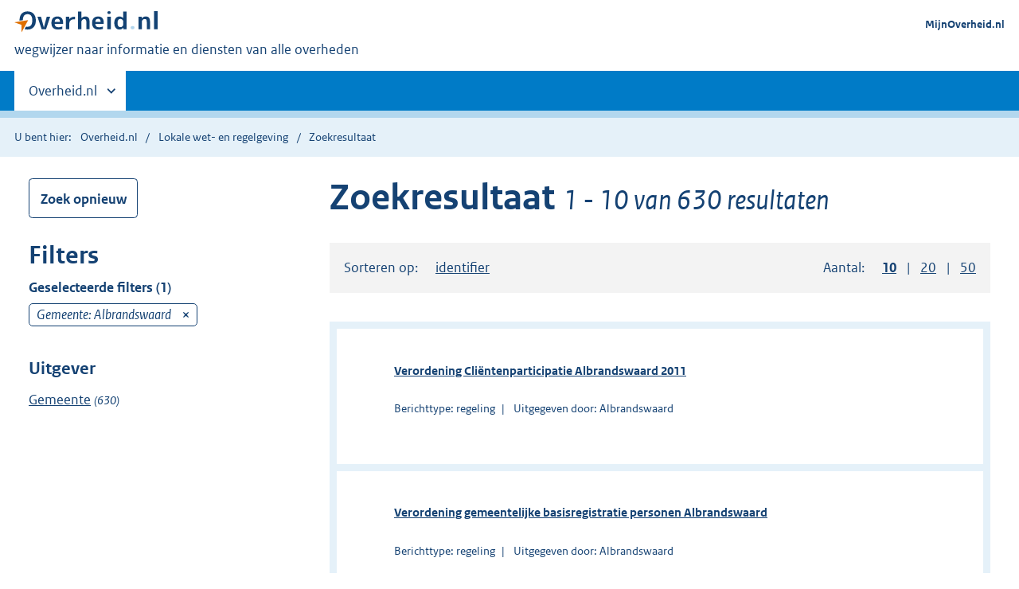

--- FILE ---
content_type: text/html; charset=UTF-8
request_url: https://www.overheid.nl/zoekresultaat/5/1/10/lijst/gemeente%5Beq%5D%3DAlbrandswaard
body_size: 6554
content:
<!DOCTYPE html>
<html lang="nl" dir="ltr" prefix="content: http://purl.org/rss/1.0/modules/content/  dc: http://purl.org/dc/terms/  foaf: http://xmlns.com/foaf/0.1/  og: http://ogp.me/ns#  rdfs: http://www.w3.org/2000/01/rdf-schema#  schema: http://schema.org/  sioc: http://rdfs.org/sioc/ns#  sioct: http://rdfs.org/sioc/types#  skos: http://www.w3.org/2004/02/skos/core#  xsd: http://www.w3.org/2001/XMLSchema# ">
  <head>
    <meta charset="utf-8" />
<link rel="canonical" href="https://www.overheid.nl/resultpage/26/1/10/lijst/gemeente%5Beq%5D%3DAlbrandswaard" />
<meta name="MobileOptimized" content="width" />
<meta name="HandheldFriendly" content="true" />
<meta name="viewport" content="width=device-width, initial-scale=1.0" />
<link rel="icon" href="/themes/contrib/koopoverheid_theme/favicon.ico" type="image/vnd.microsoft.icon" />

    <title>Zoekresultaat | Overheid.nl</title>
    <link rel="stylesheet" media="all" href="/sites/default/files/css/css_X2W72skUZkwnkplSm7w4suC0_9aZKQwNwsBJHIwMuAY.css?delta=0&amp;language=nl&amp;theme=koopoverheid_theme&amp;include=eJxFyEEKwCAMBMAPiT5JYrOoVGtITMHf99g5zr2WrBfa0Dnvholk-wxU74x8mQUhpaokzRKrC434T_RHvIxuDRzs2MZMhQwf5-kiZw" />
<link rel="stylesheet" media="all" href="/sites/default/files/css/css_du6joRE9ExAfBLGjU7GXy4DCGKGxT06DVrpEtLevG2E.css?delta=1&amp;language=nl&amp;theme=koopoverheid_theme&amp;include=eJxFyEEKwCAMBMAPiT5JYrOoVGtITMHf99g5zr2WrBfa0Dnvholk-wxU74x8mQUhpaokzRKrC434T_RHvIxuDRzs2MZMhQwf5-kiZw" />
<link rel="stylesheet" media="all" href="/themes/contrib/koopoverheid_theme/css/custom.css?t8utxb" />

      </head>
  <body>
    <script type="text/javascript">
// <![CDATA[
(function(window, document, dataLayerName, id) {
window[dataLayerName]=window[dataLayerName]||[],window[dataLayerName].push({start:(new Date).getTime(),event:"stg.start"});var scripts=document.getElementsByTagName('script')[0],tags=document.createElement('script');
function stgCreateCookie(a,b,c){var d="";if(c){var e=new Date;e.setTime(e.getTime()+24*c*60*60*1e3),d="; expires="+e.toUTCString();f=";secure;SameSite=Strict"}document.cookie=a+"="+b+d+f+"; path=/"}
var isStgDebug=(window.location.href.match("stg_debug")||document.cookie.match("stg_debug"))&&!window.location.href.match("stg_disable_debug");stgCreateCookie("stg_debug",isStgDebug?1:"",isStgDebug?14:-1);
var qP=[];dataLayerName!=="dataLayer"&&qP.push("data_layer_name="+dataLayerName);qP.push("use_secure_cookies");isStgDebug&&qP.push("stg_debug");var qPString=qP.length>0?("?"+qP.join("&")):"";
tags.async=!0,tags.src="https://koop.piwik.pro/containers/"+id+".js"+qPString,scripts.parentNode.insertBefore(tags,scripts);
!function(a,n,i){a[n]=a[n]||{};for(var c=0;c<i.length;c++)!function(i){a[n][i]=a[n][i]||{},a[n][i].api=a[n][i].api||function(){var a=[].slice.call(arguments,0);"string"==typeof a[0]&&window[dataLayerName].push({event:n+"."+i+":"+a[0],parameters:[].slice.call(arguments,1)})}}(i[c])}(window,"ppms",["tm","cm"])
})(window, document, 'dataLayer', '042a8a3e-7692-4e18-8abf-c3034df672d0');
// ]]>
</script><noscript><iframe src="https://koop.piwik.pro/containers/042a8a3e-7692-4e18-8abf-c3034df672d0/noscript.html" title="Piwik PRO embed snippet" height="0" width="0" style="display:none;visibility:hidden" aria-hidden="true"></iframe></noscript>
      <div class="dialog-off-canvas-main-canvas" data-off-canvas-main-canvas>
    
  <div class="skiplinks">
  <a href="#content">Direct naar content</a>
</div>
  <header class="header">
    <div class="header__start">
      <div class="container">
        <button type="button" class="hidden-desktop button button--icon-hamburger" data-handler="toggle-nav"
                aria-controls="nav" aria-expanded="false">Menu
        </button>
        <div class="logo ">
            <div>
      <a href="/" title="Overheid.nl" rel="home" class="site-branding__logo">
    <img src="/themes/contrib/koopoverheid_theme/logo.svg" alt=""/>
  </a>

  </div>

            <div>
    <div id="block-koopoverheid-theme-payoffblock">
  
    
      
            <span>wegwijzer naar informatie en diensten van alle overheden</span>
      
  </div>

  </div>

        </div>
        
      </div>
    </div>
    <nav class="header__nav header__nav--closed" id="nav">
      <h2 class="visually-hidden">Primaire navigatie</h2>
      <div class="container">
          <div>
    <nav role="navigation" aria-labelledby="block-koopoverheid-theme-mainnavigation-menu" id="block-koopoverheid-theme-mainnavigation">
            
  <h2 class="visually-hidden" id="block-koopoverheid-theme-mainnavigation-menu">Main navigation</h2>
  

        

        <ul>
                  <li class="hidden-mobile">
                        <a href="#other-sites" data-handler='toggle-other-sites' data-decorator='init-toggle-other-sites'>          <span class="visually-hidden">Andere sites binnen </span> Overheid.nl
        </a>
      </li>
          </ul>
    


  </nav>

  </div>

        
        <a href="#other-sites" class="hidden-desktop" data-handler="toggle-other-sites"
           data-decorator="init-toggle-other-sites"><span
            class="visually-hidden">Andere sites binnen </span>Overheid.nl</a>
      </div>
    </nav>
  </header>

  <div class="header__more" id="other-sites">
        
                              <div class="container">
      <div class="columns paragraph paragraph--type--linklist-blocks paragraph--view-mode--preview">
                                        <div>
                        <h2>Berichten over uw Buurt</h2>
      
            <div><p>Zoals vergunningen, bouwplannen en lokale regelgeving.</p>
</div>
      <div >

  <ul class="list list--linked">
            <li class="list__item"><a href="https://www.overheid.nl/berichten-over-uw-buurt/rondom-uw-woonadres">Rondom uw woonadres</a></li>
                <li class="list__item"><a href="https://www.overheid.nl/berichten-over-uw-buurt">Rondom een zelfgekozen adres</a></li>
        </ul>
</div>
      </div>

                <div>
                        <h2>Dienstverlening</h2>
      
            <div><p>Zoals belastingen, uitkeringen en subsidies.</p>
</div>
      <div >

  <ul class="list list--linked">
            <li class="list__item"><a href="/dienstverlening">Naar dienstverlening</a></li>
        </ul>
</div>
      </div>

                <div>
                        <h2>Beleid & regelgeving</h2>
      
            <div><p>Officiële publicaties van de overheid.</p>
</div>
      <div >

  <ul class="list list--linked">
            <li class="list__item"><a href="/beleid-en-regelgeving">Naar beleid &amp; regelgeving</a></li>
        </ul>
</div>
      </div>

                <div>
                        <h2>Contactgegevens overheden</h2>
      
            <div><p>Adressen en contactpersonen van overheidsorganisaties.</p>
</div>
      <div >

  <ul class="list list--linked">
            <li class="list__item"><a href="https://organisaties.overheid.nl">Naar overheidsorganisaties</a></li>
        </ul>
</div>
      </div>

            
              </div>
    </div>


            
  


  </div>

      <div class="row row--page-opener">
  <div class="container">
          <div class="breadcrumb">
  <p>U bent hier:</p>
  <ol>
          <li>
                  <a href="/">Overheid.nl</a>
              </li>
          <li>
                  <a href="https://www.overheid.nl/">Lokale wet- en regelgeving</a>
              </li>
          <li>
                  Zoekresultaat
              </li>
      </ol>
</div>

  </div>
</div>

  
  
    <div class="container" id="content" role="main">
    <div data-drupal-messages-fallback class="hidden"></div>
<div class="container columns columns--sidebar">
  <div class="columns--sidebar__sidebar" role="complementary" data-decorator="add-mobile-foldability" id="toggleable-1">
    <div data-decorator="init-fixedbottom-button">

            <div class="form__row">
        <a href="https://www.overheid.nl/" class="button"> Zoek opnieuw</a>
      </div>
              <h2 class="sidebar__header">Filters</h2>
              <div class="form__row form__row--large">
    <h3 class="h4">Geselecteerde filters (1)</h3>
        <div class="form__selectedfilter">
      Gemeente: Albrandswaard
              <a href="/zoekresultaat/5/1/10/lijst/" class="form__selectedfilter__remove"><span class="visually-hidden">verwijder</span></a>
          </div>
      </div>
  
            <div class="form__row form__row--large">
      <fieldset>
        <legend>
          Uitgever

                  </legend>
        <div class="facetgroup" data-decorator="init-facetgroup">
          <ul class="facetgroup__list">
                        <li>
              <a href="/zoekresultaat/5/1/10/lijst/gemeente%5Beq%5D%3DAlbrandswaard%26_organisatietype%5Beq%5D%3DGemeente" class=""><span>Gemeente</span></a>
              <span class="amount">(630)</span>            </li>
                      </ul>
                  </div>
      </fieldset>
    </div>
      
                              </div>
  </div>

  <div id="content" role="main">
    <h1 class="h1 h1--result--list">Zoekresultaat
              <span id="sru_result_amount" class="h1__sub">1 - 10 van 630 resultaten</span>
          </h1>

          <div class="sort">
        <div class="columns">
          <div class="column column-d-8">
                          Sorteren op:
<ul class="sort__options">
      <li>
      <a href="/zoekresultaat/5/1/10/lijst/gemeente%5Beq%5D%3DAlbrandswaard%26sortBy%3Didentifier%3Aascending" class="">identifier</a>
    </li>
  </ul>

                      </div>
          <div class="column column-d-4 d-align-right">
                          <div id="amount-0" class="pagination__filter"><form class="koop-sru-result-page-pagination-filters-form-" data-drupal-selector="koop-sru-result-page-pagination-filters-form-" action="/zoekresultaat/5/1/10/lijst/gemeente%5Beq%5D%3DAlbrandswaard" method="post" id="koop-sru-result-page-pagination-filters-form-" accept-charset="UTF-8">
  <div class="">
  <div class="columns">
          <div class="column">
                          Aantal:
          <ul class="sort__options">
                        <li>
              <a id="amount-per-page-10" href="/resultpage/26/1/10/lijst/gemeente%5Beq%5D%3DAlbrandswaard" class="is-active" aria-pressed="true"><span class="visually-hidden">Weergeven </span>10<span class="visually-hidden"> resultaten per pagina</span></a>
            </li>
                        <li>
              <a id="amount-per-page-20" href="/resultpage/26/1/20/lijst/gemeente%5Beq%5D%3DAlbrandswaard" class="" aria-pressed="false"><span class="visually-hidden">Weergeven </span>20<span class="visually-hidden"> resultaten per pagina</span></a>
            </li>
                        <li>
              <a id="amount-per-page-50" href="/resultpage/26/1/50/lijst/gemeente%5Beq%5D%3DAlbrandswaard" class="" aria-pressed="false"><span class="visually-hidden">Weergeven </span>50<span class="visually-hidden"> resultaten per pagina</span></a>
            </li>
                      </ul>
              </div>
      </div>
</div>
<noscript><input class="pagination-filters-submit button" data-drupal-selector="edit-submit" type="submit" id="edit-submit" name="op" value="Vernieuwen" />
</noscript><input autocomplete="off" data-drupal-selector="form-4obawpdz4d2kbkuqkrszifogzmjje4h6fbdh0wxddik" type="hidden" name="form_build_id" value="form-4ObAwPDZ4D2kbKUqkRSzifoGzMjJe4H6fBdH0WxdDIk" class="input" />
<input data-drupal-selector="edit-koop-sru-result-page-pagination-filters-form-" type="hidden" name="form_id" value="koop_sru_result_page_pagination_filters_form_" class="input" />
<input data-drupal-selector="edit-honeypot-time" type="hidden" name="honeypot_time" value="VlY20uB-45_9z6fgq5vdIHmetpP5Jolnwjdy5uhMcQI" class="input" />
<div class="url-textfield" style="display: none !important;">    <div class="js-form-item form-item js-form-type-textfield form-item-url js-form-item-url">

      <label for="edit-url">Laat dit veld leeg</label>
  
    
  
  
  <input autocomplete="off" data-drupal-selector="edit-url" type="text" id="edit-url" name="url" value="" maxlength="128" class="input" />


  
  
  
    </div>
</div>

</form>
</div>
                      </div>
        </div>
      </div>
                      
<div class="result--list result--list--wide">
  <ul>
          <li><a href="https://lokaleregelgeving.overheid.nl/CVDR108839/1" class="result--title">Verordening Cliëntenparticipatie Albrandswaard 2011</a>

<p></p>
 <ul class="list--metadata">
                <li>Berichttype: regeling</li>
<li>Uitgegeven door: Albrandswaard</li>
</ul><div id="modal" class="modal modal--wide modal--off-screen" hidden role="alert">
  <div class="modal__inner">
    <div class="modal__content">
      <div class="row row--large">

        <div class="map map--h-200">
          <div class="map__map">
            <div data-decorator="init-kpm" class="map__kpm" id="kpm" data-config='{"config":"#script" }'>
            </div>
          </div>
        </div>
        <script id="script" type="application/json">
          {
            "mount_element": "#kpm",
            "locations": [{"title":"","type":"adres","geometry_type":"WKT"}],
            "options": {"mode":"geoview","clustering":false,"controls":["base-layer","center","fullscreen","zoom"],"allow_hover":true,"allow_click":true,"ctrl_zoom":true,"minzoom":6}
          }
        </script>
      </div>
      
    </div>
    <button type="button" data-handler="close-modal" class="modal__close">
      <span class="visually-hidden">Sluiten</span>
    </button>
  </div>
</div>

</li>
          <li><a href="https://lokaleregelgeving.overheid.nl/CVDR108861/1" class="result--title">Verordening gemeentelijke basisregistratie personen Albrandswaard</a>

<p></p>
 <ul class="list--metadata">
                <li>Berichttype: regeling</li>
<li>Uitgegeven door: Albrandswaard</li>
</ul><div id="modal--2" class="modal modal--wide modal--off-screen" hidden role="alert">
  <div class="modal__inner">
    <div class="modal__content">
      <div class="row row--large">

        <div class="map map--h-200">
          <div class="map__map">
            <div data-decorator="init-kpm" class="map__kpm" id="kpm--2" data-config='{"config":"#script--2" }'>
            </div>
          </div>
        </div>
        <script id="script--2" type="application/json">
          {
            "mount_element": "#kpm--2",
            "locations": [{"title":"","type":"adres","geometry_type":"WKT"}],
            "options": {"mode":"geoview","clustering":false,"controls":["base-layer","center","fullscreen","zoom"],"allow_hover":true,"allow_click":true,"ctrl_zoom":true,"minzoom":6}
          }
        </script>
      </div>
      
    </div>
    <button type="button" data-handler="close-modal" class="modal__close">
      <span class="visually-hidden">Sluiten</span>
    </button>
  </div>
</div>

</li>
          <li><a href="https://lokaleregelgeving.overheid.nl/CVDR120542/1" class="result--title">13e wijziging Bouwverordening Albrandswaard</a>

<p></p>
 <ul class="list--metadata">
                <li>Berichttype: regeling</li>
<li>Uitgegeven door: Albrandswaard</li>
</ul><div id="modal--3" class="modal modal--wide modal--off-screen" hidden role="alert">
  <div class="modal__inner">
    <div class="modal__content">
      <div class="row row--large">

        <div class="map map--h-200">
          <div class="map__map">
            <div data-decorator="init-kpm" class="map__kpm" id="kpm--3" data-config='{"config":"#script--3" }'>
            </div>
          </div>
        </div>
        <script id="script--3" type="application/json">
          {
            "mount_element": "#kpm--3",
            "locations": [{"title":"","type":"adres","geometry_type":"WKT"}],
            "options": {"mode":"geoview","clustering":false,"controls":["base-layer","center","fullscreen","zoom"],"allow_hover":true,"allow_click":true,"ctrl_zoom":true,"minzoom":6}
          }
        </script>
      </div>
      
    </div>
    <button type="button" data-handler="close-modal" class="modal__close">
      <span class="visually-hidden">Sluiten</span>
    </button>
  </div>
</div>

</li>
          <li><a href="https://lokaleregelgeving.overheid.nl/CVDR123090/1" class="result--title">Legesverordening Albrandswaard 2012</a>

<p></p>
 <ul class="list--metadata">
                <li>Berichttype: regeling</li>
<li>Uitgegeven door: Albrandswaard</li>
</ul><div id="modal--4" class="modal modal--wide modal--off-screen" hidden role="alert">
  <div class="modal__inner">
    <div class="modal__content">
      <div class="row row--large">

        <div class="map map--h-200">
          <div class="map__map">
            <div data-decorator="init-kpm" class="map__kpm" id="kpm--4" data-config='{"config":"#script--4" }'>
            </div>
          </div>
        </div>
        <script id="script--4" type="application/json">
          {
            "mount_element": "#kpm--4",
            "locations": [{"title":"","type":"adres","geometry_type":"WKT"}],
            "options": {"mode":"geoview","clustering":false,"controls":["base-layer","center","fullscreen","zoom"],"allow_hover":true,"allow_click":true,"ctrl_zoom":true,"minzoom":6}
          }
        </script>
      </div>
      
    </div>
    <button type="button" data-handler="close-modal" class="modal__close">
      <span class="visually-hidden">Sluiten</span>
    </button>
  </div>
</div>

</li>
          <li><a href="https://lokaleregelgeving.overheid.nl/CVDR123090/2" class="result--title">Legesverordening Albrandswaard 2012</a>

<p></p>
 <ul class="list--metadata">
                <li>Berichttype: regeling</li>
<li>Uitgegeven door: Albrandswaard</li>
</ul><div id="modal--5" class="modal modal--wide modal--off-screen" hidden role="alert">
  <div class="modal__inner">
    <div class="modal__content">
      <div class="row row--large">

        <div class="map map--h-200">
          <div class="map__map">
            <div data-decorator="init-kpm" class="map__kpm" id="kpm--5" data-config='{"config":"#script--5" }'>
            </div>
          </div>
        </div>
        <script id="script--5" type="application/json">
          {
            "mount_element": "#kpm--5",
            "locations": [{"title":"","type":"adres","geometry_type":"WKT"}],
            "options": {"mode":"geoview","clustering":false,"controls":["base-layer","center","fullscreen","zoom"],"allow_hover":true,"allow_click":true,"ctrl_zoom":true,"minzoom":6}
          }
        </script>
      </div>
      
    </div>
    <button type="button" data-handler="close-modal" class="modal__close">
      <span class="visually-hidden">Sluiten</span>
    </button>
  </div>
</div>

</li>
          <li><a href="https://lokaleregelgeving.overheid.nl/CVDR123488/1" class="result--title">Marktgeldverordening Albrandswaard 2012</a>

<p></p>
 <ul class="list--metadata">
                <li>Berichttype: regeling</li>
<li>Uitgegeven door: Albrandswaard</li>
</ul><div id="modal--6" class="modal modal--wide modal--off-screen" hidden role="alert">
  <div class="modal__inner">
    <div class="modal__content">
      <div class="row row--large">

        <div class="map map--h-200">
          <div class="map__map">
            <div data-decorator="init-kpm" class="map__kpm" id="kpm--6" data-config='{"config":"#script--6" }'>
            </div>
          </div>
        </div>
        <script id="script--6" type="application/json">
          {
            "mount_element": "#kpm--6",
            "locations": [{"title":"","type":"adres","geometry_type":"WKT"}],
            "options": {"mode":"geoview","clustering":false,"controls":["base-layer","center","fullscreen","zoom"],"allow_hover":true,"allow_click":true,"ctrl_zoom":true,"minzoom":6}
          }
        </script>
      </div>
      
    </div>
    <button type="button" data-handler="close-modal" class="modal__close">
      <span class="visually-hidden">Sluiten</span>
    </button>
  </div>
</div>

</li>
          <li><a href="https://lokaleregelgeving.overheid.nl/CVDR123494/1" class="result--title">Verordening afvalstoffenheffing 2012</a>

<p></p>
 <ul class="list--metadata">
                <li>Berichttype: regeling</li>
<li>Uitgegeven door: Albrandswaard</li>
</ul><div id="modal--7" class="modal modal--wide modal--off-screen" hidden role="alert">
  <div class="modal__inner">
    <div class="modal__content">
      <div class="row row--large">

        <div class="map map--h-200">
          <div class="map__map">
            <div data-decorator="init-kpm" class="map__kpm" id="kpm--7" data-config='{"config":"#script--7" }'>
            </div>
          </div>
        </div>
        <script id="script--7" type="application/json">
          {
            "mount_element": "#kpm--7",
            "locations": [{"title":"","type":"adres","geometry_type":"WKT"}],
            "options": {"mode":"geoview","clustering":false,"controls":["base-layer","center","fullscreen","zoom"],"allow_hover":true,"allow_click":true,"ctrl_zoom":true,"minzoom":6}
          }
        </script>
      </div>
      
    </div>
    <button type="button" data-handler="close-modal" class="modal__close">
      <span class="visually-hidden">Sluiten</span>
    </button>
  </div>
</div>

</li>
          <li><a href="https://lokaleregelgeving.overheid.nl/CVDR123496/1" class="result--title">Verordening hondenbelasting 2012</a>

<p></p>
 <ul class="list--metadata">
                <li>Berichttype: regeling</li>
<li>Uitgegeven door: Albrandswaard</li>
</ul><div id="modal--8" class="modal modal--wide modal--off-screen" hidden role="alert">
  <div class="modal__inner">
    <div class="modal__content">
      <div class="row row--large">

        <div class="map map--h-200">
          <div class="map__map">
            <div data-decorator="init-kpm" class="map__kpm" id="kpm--8" data-config='{"config":"#script--8" }'>
            </div>
          </div>
        </div>
        <script id="script--8" type="application/json">
          {
            "mount_element": "#kpm--8",
            "locations": [{"title":"","type":"adres","geometry_type":"WKT"}],
            "options": {"mode":"geoview","clustering":false,"controls":["base-layer","center","fullscreen","zoom"],"allow_hover":true,"allow_click":true,"ctrl_zoom":true,"minzoom":6}
          }
        </script>
      </div>
      
    </div>
    <button type="button" data-handler="close-modal" class="modal__close">
      <span class="visually-hidden">Sluiten</span>
    </button>
  </div>
</div>

</li>
          <li><a href="https://lokaleregelgeving.overheid.nl/CVDR123501/1" class="result--title">Verordening lijkbezorgingsrechten 2012</a>

<p></p>
 <ul class="list--metadata">
                <li>Berichttype: regeling</li>
<li>Uitgegeven door: Albrandswaard</li>
</ul><div id="modal--9" class="modal modal--wide modal--off-screen" hidden role="alert">
  <div class="modal__inner">
    <div class="modal__content">
      <div class="row row--large">

        <div class="map map--h-200">
          <div class="map__map">
            <div data-decorator="init-kpm" class="map__kpm" id="kpm--9" data-config='{"config":"#script--9" }'>
            </div>
          </div>
        </div>
        <script id="script--9" type="application/json">
          {
            "mount_element": "#kpm--9",
            "locations": [{"title":"","type":"adres","geometry_type":"WKT"}],
            "options": {"mode":"geoview","clustering":false,"controls":["base-layer","center","fullscreen","zoom"],"allow_hover":true,"allow_click":true,"ctrl_zoom":true,"minzoom":6}
          }
        </script>
      </div>
      
    </div>
    <button type="button" data-handler="close-modal" class="modal__close">
      <span class="visually-hidden">Sluiten</span>
    </button>
  </div>
</div>

</li>
          <li><a href="https://lokaleregelgeving.overheid.nl/CVDR123502/1" class="result--title">Verordening onroerende-zaakbelastingen 2012</a>

<p></p>
 <ul class="list--metadata">
                <li>Berichttype: regeling</li>
<li>Uitgegeven door: Albrandswaard</li>
</ul><div id="modal--10" class="modal modal--wide modal--off-screen" hidden role="alert">
  <div class="modal__inner">
    <div class="modal__content">
      <div class="row row--large">

        <div class="map map--h-200">
          <div class="map__map">
            <div data-decorator="init-kpm" class="map__kpm" id="kpm--10" data-config='{"config":"#script--10" }'>
            </div>
          </div>
        </div>
        <script id="script--10" type="application/json">
          {
            "mount_element": "#kpm--10",
            "locations": [{"title":"","type":"adres","geometry_type":"WKT"}],
            "options": {"mode":"geoview","clustering":false,"controls":["base-layer","center","fullscreen","zoom"],"allow_hover":true,"allow_click":true,"ctrl_zoom":true,"minzoom":6}
          }
        </script>
      </div>
      
    </div>
    <button type="button" data-handler="close-modal" class="modal__close">
      <span class="visually-hidden">Sluiten</span>
    </button>
  </div>
</div>

</li>
      </ul>
</div>


                  <div class="pull-right">
        
  <div id="pagination-0" class="pagination">
    <div class="pagination__index">
      <ul>
                                            <li aria-current="page" class="active">1</li>
                                                                  <li class=""><a href="/zoekresultaat/5/2/10/lijst/gemeente%5Beq%5D%3DAlbrandswaard">2</a></li>
                                                    <li>...</li>
                                                      <li class=""><a href="/zoekresultaat/5/63/10/lijst/gemeente%5Beq%5D%3DAlbrandswaard">63</a></li>
                                                                  <li class="next"><a href="/zoekresultaat/5/2/10/lijst/gemeente%5Beq%5D%3DAlbrandswaard"><span>Volgende</span></a></li>
                                    </ul>
    </div>
  </div>

      </div>
      </div>

</div>

  </div>


    <div class="footer row--footer" role="contentinfo">
      <div>
    
                              <div class="container">
      <div class="columns paragraph paragraph--type--linklist-blocks paragraph--view-mode--preview">
                                        <div>
          <div >

  <ul class="list list--linked">
            <li class="list__item"><a href="/over-deze-site/colofon">Over deze website</a></li>
                <li class="list__item"><a href="/contact">Contact</a></li>
                <li class="list__item"><a href="/english">English</a></li>
                <li class="list__item"><a href="/help">Help</a></li>
                <li class="list__item"><a href="/help/zoeken">Zoeken</a></li>
        </ul>
</div>
      </div>

                <div>
          <div >

  <ul class="list list--linked">
            <li class="list__item"><a href="/over-deze-site/informatie-hergebruiken">Informatie hergebruiken</a></li>
                <li class="list__item"><a href="/contact/privacyverklaring">Privacy en cookies</a></li>
                <li class="list__item"><a href="/toegankelijkheid">Toegankelijkheid</a></li>
                <li class="list__item"><a href="/sitemap">Sitemap</a></li>
        </ul>
</div>
      </div>

                <div>
          <div >

  <ul class="list list--linked">
            <li class="list__item"><a href="https://data.overheid.nl">Open data</a></li>
                <li class="list__item"><a href="https://linkeddata.overheid.nl/front/portal/">Linked Data Overheid</a></li>
                <li class="list__item"><a href="https://puc.overheid.nl">PUC Open Data</a></li>
        </ul>
</div>
      </div>

                <div>
          <div >

  <ul class="list list--linked">
            <li class="list__item"><a href="https://mijn.overheid.nl">MijnOverheid</a></li>
                <li class="list__item"><a href="https://www.rijksoverheid.nl">Rijksoverheid.nl</a></li>
                <li class="list__item"><a href="https://ondernemersplein.overheid.nl/">Ondernemersplein</a></li>
                <li class="list__item"><a href="https://www.werkenbijdeoverheid.nl">Werkenbijdeoverheid.nl</a></li>
                <li class="list__item"><a href="https://www.nederlandwereldwijd.nl/">NederlandWereldWijd</a></li>
        </ul>
</div>
      </div>

            
              </div>
    </div>


            
  

  </div>

  </div>

  </div>

    
          <script type="text/javascript">
        window.appEnvironment = { API_URL: "https://repository.overheid.nl", API_ENV: "prd",};
      </script>
        <script src="/sites/default/files/js/js_uOMZ6Shqc42Sf1wo7NmMYjjwm2inS8gWpjvbFOSqHho.js?scope=header&amp;delta=0&amp;language=nl&amp;theme=koopoverheid_theme&amp;include=eJzLzs8vyC9LLcpIzUyJL8lIzU3VT8_JT0rM0cnGlCkuqcxJTS_NTEmNTy4uxqaiJKMoPykptQgADHsjGQ"></script>

    <script type="application/json" data-drupal-selector="drupal-settings-json">{"path":{"baseUrl":"\/","pathPrefix":"","currentPath":"resultpage\/26\/1\/50\/lijst\/gemeente[eq]=Albrandswaard","currentPathIsAdmin":false,"isFront":false,"currentLanguage":"nl"},"pluralDelimiter":"\u0003","suppressDeprecationErrors":true,"ajaxTrustedUrl":{"form_action_p_pvdeGsVG5zNF_XLGPTvYSKCf43t8qZYSwcfZl2uzM":true},"user":{"uid":0,"permissionsHash":"cd88a1a7b6a417143820cba2760505c95d1f3c9598959ae18647c672a08c144b"}}</script>
<script src="/sites/default/files/js/js_ivemQg0zt-i-FVIDwTNET2ASzfK35aPlhAV2STUXJnU.js?scope=footer&amp;delta=0&amp;language=nl&amp;theme=koopoverheid_theme&amp;include=eJzLzs8vyC9LLcpIzUyJL8lIzU3VT8_JT0rM0cnGlCkuqcxJTS_NTEmNTy4uxqaiJKMoPykptQgADHsjGQ"></script>

  </body>
</html>


--- FILE ---
content_type: text/css
request_url: https://www.overheid.nl/sites/default/files/css/css_du6joRE9ExAfBLGjU7GXy4DCGKGxT06DVrpEtLevG2E.css?delta=1&language=nl&theme=koopoverheid_theme&include=eJxFyEEKwCAMBMAPiT5JYrOoVGtITMHf99g5zr2WrBfa0Dnvholk-wxU74x8mQUhpaokzRKrC434T_RHvIxuDRzs2MZMhQwf5-kiZw
body_size: 118706
content:
/* @license GPL-2.0-or-later https://www.drupal.org/licensing/faq */
#map-progress{position:absolute;bottom:0;left:0;height:0;box-shadow:0px 0px 3px 3px #79cc49;width:200px;transition:width 250ms}.kpm .ol-popup__navigation .button{position:relative;left:0}.cursor-pointer{cursor:pointer}.kpm{box-sizing:border-box;height:100%;color:#333;font-family:"Rijksoverheid Sans",sans-serif;line-height:1.5;-moz-osx-font-smoothing:grayscale;-webkit-font-smoothing:antialiased}.kpm :export{sidebarWidth:27em}.kpm .group:before,.kpm .group:after{content:"";display:table}.kpm .group:after{clear:both}.kpm .u-fontw--default{font-weight:normal}.kpm .vet{font-weight:bold}.kpm .cur{font-style:italic}.kpm .vetcur{font-style:italic;font-weight:bold}.kpm .capitalize{text-transform:capitalize}.kpm .uppercase{text-transform:uppercase}.kpm .underline{text-decoration:underline}.kpm .line-through{text-decoration:line-through}.kpm .u-nomargin{margin:0 !important}.kpm .u-nopadding{padding:0 !important}.kpm .u-margin--m{margin-bottom:1em !important}.kpm .u-margin-bottom-40{margin-bottom:2em}.kpm .u-margin-top-24{margin-top:1.5em}.kpm .u-margin-top-32{margin-top:2em}.kpm .u-margin-top-40{margin-top:2.5em}.kpm .u-margin-top-48{margin-top:3em}.kpm .u-margin-top--24{margin-top:-1.5em}.kpm .u-margin-right-24{margin-right:1.5em}.kpm .block-element{display:block !important;width:100%}.kpm [hidden],.kpm .is-hidden,.kpm [aria-hidden=true]{display:none !important}.kpm .inline-block{display:inline-block}.kpm .valign--middle{vertical-align:middle !important}.kpm .valign--bottom{vertical-align:bottom !important}.kpm .align-center,.kpm .d-align-center{text-align:center !important}.kpm .align-right{text-align:right}.kpm .pull-right{float:right}@media(min-width:50em){.kpm .d-pull-right{float:right}.kpm .d-align-right{text-align:right}}.kpm .pull-left{float:left}.kpm .hidden-mobile{display:none !important}@media(min-width:50em){.kpm .hidden-mobile{display:block !important}}@media(min-width:50em){.kpm .hidden-desktop{display:none !important}}.kpm .relative{position:relative}.kpm .visually-hidden,.kpm .combobox-clear-button span,.kpm .button.is-loading .button__label{border:none;clip:rect(1px,1px,1px,1px);height:1px;overflow:hidden;padding:0;position:absolute;width:1px}@media(min-width:50em){.kpm .visually-hidden--desktop{border:none;clip:rect(1px,1px,1px,1px);height:1px;overflow:hidden;padding:0;position:absolute;width:1px}}.kpm .is-modal-open{overflow:hidden}.kpm .no-scroll{overflow:hidden;position:fixed;left:0;top:0;right:0}.kpm .no-scroll--mobile{overflow:hidden;position:fixed}@media(min-width:50em){.kpm .no-scroll--mobile{overflow:visible;position:static}}@media(min-width:50em){.kpm .u-order--d1{order:0}.kpm .u-order--d2{order:1}}.kpm .u-nobreak{white-space:nowrap;word-break:keep-all}.kpm .u-breakall{word-break:break-all}.kpm .u-fontsize--s{font-size:.9em !important}.kpm .u-amount{font-style:italic;font-size:.7em;font-weight:normal}.kpm .u-tableborder--top{border-top:1px solid #ccc !important}.kpm .u-tableborder--right{border-right:1px solid #ccc !important}.kpm .u-tableborder--left{border-left:1px solid #ccc !important}.kpm .u-tableborder--bottom{border-bottom:1px solid #ccc !important}@media(min-width:50em){.kpm .u-columnwidth-10p{width:10%}.kpm .u-columnwidth-20p{width:20%}.kpm .u-columnwidth-25p{width:25%}.kpm .u-columnwidth-30p{width:30%}.kpm .u-columnwidth-40p{width:40%}.kpm .u-columnwidth-50p{width:50%}}.kpm{font-size:16px}.kpm *{font-family:"Rijksoverheid Sans",sans-serif}.kpm h1,.kpm h2,.kpm h3,.kpm legend{color:#333}.kpm h3{border-bottom:0}.kpm button{width:auto;height:auto;text-align:left}.kpm table{background-color:initial}.kpm th{color:#333}.kpm form{margin:0;padding:0}.kpm form div{padding:0}.kpm dl{border:none;margin-bottom:0}.kpm dl dt,.kpm dl dd{line-height:1.5;border:0;width:auto;float:none}.kpm dl dt{margin-right:auto}.kpm .modal{overflow:visible}@font-face{font-family:"Rijksoverheid Sans";src:url(/libraries/applicatie-cb/dist/vendor/kaartmodule/media/ROsanswebtextregular.woff) format("opentype");font-style:normal;font-weight:normal}@font-face{font-family:"Rijksoverheid Sans";src:url(/libraries/applicatie-cb/dist/vendor/kaartmodule/media/ROsanswebtextitalic.woff) format("opentype");font-style:italic;font-weight:normal}@font-face{font-family:"Rijksoverheid Sans";src:url(/libraries/applicatie-cb/dist/vendor/kaartmodule/media/ROsanswebtextbold.woff) format("opentype");font-weight:bold;font-style:normal}.kpm html{background-color:#fff;box-sizing:border-box;color:#333;font-family:"Rijksoverheid Sans",sans-serif;font-size:100%;line-height:1.5;position:relative;-moz-osx-font-smoothing:grayscale;-webkit-font-smoothing:antialiased;min-height:100%}@media(min-width:65em){.kpm html{padding-bottom:12em}}.kpm body{min-height:100%;margin:0}.kpm p--med,.kpm .p--med{font-size:.9em;line-height:1.25em}.kpm p--large,.kpm .p--large{font-size:1.125em}.kpm p-intro,.kpm .p-intro{font-size:1.25em;line-height:1.4}.kpm p--accent,.kpm .p--accent{font-style:italic;font-size:1.5rem;margin-bottom:0}.kpm .p--accent~.row__heading{margin-top:0}.kpm .footer{float:left;width:100%}@media(min-width:65em){.kpm .footer{position:absolute;left:0;bottom:0;right:0;height:12em}}.kpm *,.kpm *::before,.kpm *::after{box-sizing:inherit}.kpm ::placeholder{color:#333;font-style:italic;opacity:1}.kpm a img{border:0}.kpm label{display:block}.kpm .transitional-size h2{font-size:1.5rem}.kpm .transitional-size li{font-size:1.25rem}.kpm .k-future h1,.kpm .k-future .h1{font-size:3rem}.kpm .k-future h2,.kpm .k-future .h2{font-size:2rem}.kpm .k-future h3,.kpm .k-future .h3{font-size:1.375rem}.kpm .k-future p,.kpm .k-future .p{font-size:1.125rem}.kpm .k-future p--large,.kpm .k-future .p--large{font-size:1.5rem}.kpm .k-future p--accent,.kpm .k-future .p--accent{font-size:1.5rem}.kpm .k-future .button{font-size:1.125rem}.kpm .k-future .button--small{font-size:.75rem}.kpm .k-future table .button{font-size:1rem}.kpm .container__row{margin-bottom:3em}.kpm code{border:1px solid #b4b4b4;display:inline-block;padding:.1em .5em;word-break:break-all}.kpm .button{appearance:none;background-color:#fff;border-radius:.5em;border:1px solid #ccc;color:#333;display:inline-block;font-family:inherit;font-weight:700;line-height:1;margin:0 .5em .5em 0;max-width:100%;padding:.75em;position:relative;text-align:center;text-shadow:none;user-select:none;vertical-align:middle;word-break:break-word;font-size:1rem;cursor:pointer}.kpm .button[hidden]{display:none}.kpm .button::-moz-focus-inner{border:none;padding:0}.kpm .button[href]{text-decoration:none}.kpm .button[href]:hover{text-decoration:none}.kpm .button:focus,.kpm .button.combobox-suggestion--highlighted{z-index:1}.kpm .button:hover{outline:none;background-color:#ccc;color:#000}.kpm .button:active{transition:none;background-color:#b4b4b4}.kpm .button:disabled,.kpm .button[aria-disabled=true]{cursor:not-allowed;pointer-events:none;background-color:#f3f3f3;color:#b4b4b4}.kpm .button.is-loading{position:relative;border-color:#777;background-color:#777;width:3em;height:2.8em}.kpm .button.is-loading:before{content:"";width:1em;height:1em;position:absolute;left:1em;top:.95em;background:url(/libraries/applicatie-cb/dist/vendor/kaartmodule/media/icon-loader.svg) no-repeat left top;background-size:1em}.kpm .button--large.is-loading{height:3.1em}.kpm .button.icon-bg{padding-right:3.75em;background-position:right .75em center;background-repeat:no-repeat}.kpm .button.icon-bg:after{content:"";position:absolute;right:2.75em;top:.6em;bottom:.6em;width:1px;background:#154273;height:60%}.kpm .button--slim{font-weight:normal;padding-right:.75em;padding-left:.75em;padding-top:.55em;padding-bottom:.55em}.kpm .button--text{border:0;text-decoration:underline;background:rgba(0,0,0,0);font-weight:normal;font-size:1em !important;margin:0}.kpm .button--text:hover{background:rgba(0,0,0,0) !important;box-shadow:none !important;text-decoration:none}.kpm .button--inline{border:0;text-decoration:underline;background:rgba(0,0,0,0);font-weight:normal;font-size:1em !important;margin:0;padding:0 !important;vertical-align:initial}.kpm .button--inline:hover{background:rgba(0,0,0,0) !important;box-shadow:none !important;text-decoration:none}.kpm .button--primary{background-color:#154273;color:#fff;border:1px solid rgba(0,0,0,0)}.kpm .button--primary:hover{color:#000;background-color:#b2d7ee}.kpm .button--primary:active{color:#000;background-color:#e5f1f9}.kpm .button--secondary{background-color:#e17000;color:#000;border:1px solid rgba(0,0,0,0)}.kpm .button--secondary:hover{color:#000;background-color:#ff8915}.kpm .button--secondary:active{background-color:#ae5700;color:#fff}.kpm .button--doubleline{text-align:left;color:#154273 !important;background-color:#fff !important}.kpm .button--doubleline .kpm .button__sub{display:block;font-weight:400;font-size:90%;margin-top:.25em}.kpm .button--erase{background:#fff url(/libraries/applicatie-cb/dist/vendor/kaartmodule/media/icon-remove-blue.svg) no-repeat right 1em center;background-size:1em;background-color:#fff;color:#154273;padding-right:3em;border:1px solid #154273}.kpm .button--erase:hover{color:#000}.kpm .button--erase:active{background-color:#ae5700;color:#fff}.kpm .button--profile{background:#fff url(/libraries/applicatie-cb/dist/vendor/kaartmodule/media/icon-profile.svg) no-repeat right 1em center;background-size:1em;background-color:#fff;color:#154273;padding-right:3em;border:1px solid #154273}.kpm .button--profile:hover{color:#000}.kpm .button--profile:active{background-color:#ae5700;color:#fff}.kpm .button--inversed{background-color:#333;color:#fff}.kpm .button--small{font-size:.75rem}.kpm .button--share{background-color:#e5f1f9;background-image:url(/libraries/applicatie-cb/dist/vendor/kaartmodule/media/icon-share.svg);background-position:right 1em center;background-repeat:no-repeat;background-size:1.1em;color:#154273;border:1px solid rgba(0,0,0,0);padding-right:2.5em}.kpm .button--share:hover{color:#000;background-color:#b2d7ee}.kpm .button--share:active{color:#000;background-color:#e5f1f9}.kpm .button--icon-external{background-position:right .75em center;background-repeat:no-repeat;background-image:url(/libraries/applicatie-cb/dist/vendor/kaartmodule/media/icon-link-external-v2.svg);background-size:.9em;padding-right:3.125em;position:relative}.kpm .button--icon-external:after{position:absolute;right:2.325em;width:1px;top:20%;bottom:20%;background:#154273;content:""}.kpm .button--search{padding-right:2em;background-position:90% 50%;background-repeat:no-repeat;background-image:url(/libraries/applicatie-cb/dist/vendor/kaartmodule/media/icon-search.svg);background-size:1.25em}.kpm .button--icon-right{background-position:.75em 50%;background-repeat:no-repeat;background-image:url(/libraries/applicatie-cb/dist/vendor/kaartmodule/media/icon-dart-right.svg);background-size:5px 10px;padding-left:1.5em}.kpm .button--icon-left{background-position:.75em 50%;background-repeat:no-repeat;background-image:url(/libraries/applicatie-cb/dist/vendor/kaartmodule/media/icon-dart-left.svg);background-size:5px 10px;padding-left:1.5em}.kpm .button--icon-top{background-position:.5em 50%;background-repeat:no-repeat;background-image:url(/libraries/applicatie-cb/dist/vendor/kaartmodule/media/icon-dart-top.svg);background-size:10px 5px;padding-left:1.5em}.kpm .button--icon-down{background-position:.5em 50%;background-repeat:no-repeat;background-image:url(/libraries/applicatie-cb/dist/vendor/kaartmodule/media/icon-dart-down.svg);background-size:10px 5px;padding-left:1.5em}.kpm .button--icon-upload{background-position:1em center;background-repeat:no-repeat;background-image:url(/libraries/applicatie-cb/dist/vendor/kaartmodule/media/icon-upload.svg);padding-left:3em}.kpm .button--icon-download{background-position:1em center;background-repeat:no-repeat;background-image:url(/libraries/applicatie-cb/dist/vendor/kaartmodule/media/icon-download.svg);padding-left:3em}.kpm .button--icon-filter{background-position:1em center;background-size:1em;background-repeat:no-repeat;background-image:url(/libraries/applicatie-cb/dist/vendor/kaartmodule/media/icon-filter.svg);padding-left:2.75em}.kpm .button--icon-download-white{background-position:1em center;background-repeat:no-repeat;background-image:url(/libraries/applicatie-cb/dist/vendor/kaartmodule/media/icon-download-white.svg);padding-left:3em}.kpm .button--icon-hamburger{background-position:.75em 50%;background-repeat:no-repeat;background-image:url(/libraries/applicatie-cb/dist/vendor/kaartmodule/media/icon-hamburger.svg);background-size:1em;padding-left:2em}.kpm .button--icon-refreshdocuments{background-position:.75em 50%;background-repeat:no-repeat;background-image:url(/libraries/applicatie-cb/dist/vendor/kaartmodule/media/icon-refresh-document.svg);background-size:1.5em;padding-left:3em}.kpm .button--icon-refreshdocuments-white{background-position:.75em 50%;background-repeat:no-repeat;background-image:url(/libraries/applicatie-cb/dist/vendor/kaartmodule/media/icon-refresh-document-white.svg);background-size:1.75em;padding-left:3em}.kpm .button--divider-icon{background-image:url(/libraries/applicatie-cb/dist/vendor/kaartmodule/media/icon-refresh-document-white.svg);background-repeat:no-repeat;padding-right:3em;background-size:1.75em;background-position:right .75em center}.kpm .button--divider-icon span.divider::after{content:"";border-right:1px solid #fff;padding-left:.75em;margin-right:.2em}.kpm .button--divider-icon-draw{background-image:url(/libraries/applicatie-cb/dist/vendor/kaartmodule/media/icon-draw.svg);background-repeat:no-repeat;padding-right:3em;background-size:1.25em;background-position:right 1em center}.kpm .button--divider-icon-draw span.divider::after{content:"";border-right:1px solid #fff;padding-left:.75em;margin-right:.2em}.kpm .button--divider-icon-map{background-image:url(/libraries/applicatie-cb/dist/vendor/kaartmodule/media/icon-map.svg);background-repeat:no-repeat;padding-right:3em;background-size:1.25em;background-position:right 1em center}.kpm .button--divider-icon-map span.divider::after{content:"";border-right:1px solid #fff;padding-left:.75em;margin-right:.2em}@media(min-width:50em){.kpm .button--nolabel{margin-top:1.45em}}.kpm .button-icon{appearance:none;background-color:#007bc7;border-radius:.5em;border:none;color:#333;display:inline-block;font-family:inherit;font-weight:700;line-height:1;max-width:100%;outline:2px solid rgba(0,0,0,0);outline-offset:.5em;transition:color 150ms ease-in-out,outline-offset 150ms ease-in-out;padding:.75em;position:relative;text-align:center;text-shadow:none;user-select:none;vertical-align:middle;white-space:nowrap;font-size:1rem;padding:1.3em;background-position:center;background-repeat:no-repeat;background-image:url(/libraries/applicatie-cb/dist/vendor/kaartmodule/media/icon-search.svg);background-size:.8em;cursor:pointer;margin-right:.5em}.kpm .button-icon[hidden]{display:none}.kpm .button-icon::-moz-focus-inner{border:none;padding:0}.kpm .button-icon[href]{text-decoration:none}.kpm .button-icon:hover{outline:none;background-color:#b2d7ee;color:#000}.kpm .button-icon:active{transition:none;background-color:#b4b4b4}.kpm .button-icon:focus,.kpm .button-icon.combobox-suggestion--highlighted{outline:2px solid #000;outline-offset:0;z-index:1}.kpm .button-icon--small{padding:1em;background-size:1em}.kpm .button-icon--marker{background-image:url(/libraries/applicatie-cb/dist/vendor/kaartmodule/media/icon-marker.svg)}.kpm .button-icon--download{background-image:url(/libraries/applicatie-cb/dist/vendor/kaartmodule/media/icon-download-white.svg)}.kpm .button-icon--dots{background-image:url(/libraries/applicatie-cb/dist/vendor/kaartmodule/media/icon-dots.svg)}.kpm .button-icon--crosshair{background-image:url(/libraries/applicatie-cb/dist/vendor/kaartmodule/media/icon-crosshair.svg)}.kpm .button-icon--remove{background-image:url(/libraries/applicatie-cb/dist/vendor/kaartmodule/media/icon-remove-white.svg)}.kpm .button-icon--plus{background-image:url(/libraries/applicatie-cb/dist/vendor/kaartmodule/media/icon-plus-white.svg)}.kpm .button-icon--cross{background-image:url(/libraries/applicatie-cb/dist/vendor/kaartmodule/media/icon-close-white.svg)}.kpm .button-icon--edit{background-image:url(/libraries/applicatie-cb/dist/vendor/kaartmodule/media/icon-bewerken.svg)}.kpm .button-icon--calendar{background-image:url(/libraries/applicatie-cb/dist/vendor/kaartmodule/media/icon-calendar.svg)}.kpm .button-icon--remove{background-image:url(/libraries/applicatie-cb/dist/vendor/kaartmodule/media/icon-remove.svg)}.kpm .button-icon--arrow-up{background-image:url(/libraries/applicatie-cb/dist/vendor/kaartmodule/media/icon-arrow-up.svg)}.kpm .button-icon--arrow-down{background-image:url(/libraries/applicatie-cb/dist/vendor/kaartmodule/media/icon-arrow-down.svg)}.kpm .button-icon--plain{background-color:rgba(0,0,0,0);border-radius:0;color:#000;background-size:1em;padding:.75em}.kpm h1,.kpm .h1,.kpm h2,.kpm .h2,.kpm h3,.kpm .h3,.kpm h4,.kpm .h4,.kpm h5,.kpm .h5,.kpm h6,.kpm .h6{margin:0 0 1em 0;padding:0;line-height:1.25}.kpm h1,.kpm .h1{color:#154273;font-size:2rem;font-weight:700;margin-bottom:0;margin-top:.5em}.kpm h1--large,.kpm .h1--large{font-size:2.75rem}.kpm h1.centered--title,.kpm .h1.centered--title{text-align:center;display:block;margin:1em 0}.kpm h1__sub,.kpm .h1__sub{font-weight:400;font-style:italic;font-size:.75em;display:block}@media(min-width:50em){.kpm h1__sub,.kpm .h1__sub{display:inline-block}}.kpm h2,.kpm .h2{color:#154273;font-size:1.25rem;font-weight:700;margin:1em 0}.columns--sticky-sidebar__sidebar .kpm h2 span,.kpm h2 a.question-explanation-link,.kpm h2 p,.columns--sticky-sidebar__sidebar .kpm .h2 span,.kpm .h2 a.question-explanation-link,.kpm .h2 p{color:#000;display:block;font-size:.8125rem;font-weight:400}.kpm h2--large,.kpm .h2--large{font-size:1.5rem}.kpm h2__sub,.kpm .h2__sub{display:inline-block;font-size:.675em;font-style:italic;font-weight:400}.kpm h2.title--underlined,.kpm .h2.title--underlined{font-size:1.125em;border-bottom:1px solid #154273;margin:.5em 0;position:relative}.kpm .tabs__panels h2{margin:1em 0 0}.kpm .tabs__panels .columns--sidebar-left h2{margin:0 0 .5em 0}.kpm h3,.kpm .h3{color:#154273;font-size:1rem;font-weight:700}.kpm h4,.kpm .h4{font-size:1rem;font-weight:700}.kpm h5,.kpm .h5{font-size:1rem;font-weight:400}.kpm h2.ankered,.kpm h3.ankered{position:relative;display:block}.kpm h2.ankered:before,.kpm h3.ankered:before{display:none;content:"";width:40px;height:19px;background:url(/libraries/applicatie-cb/dist/vendor/kaartmodule/media/icon-permalink.svg);background-repeat:no-repeat;background-size:16px}@media(min-width:50em){.kpm h2.ankered:before,.kpm h3.ankered:before{position:absolute;left:-30px;top:4px;display:inline-block}}.kpm .row--ab h1{font-size:3em;line-height:1em}.kpm .h--preheader{font-style:italic;font-size:1.3125em;margin-bottom:0}.kpm .h--preheader+h2,.kpm .h--preheader h3{margin-top:0}.kpm .columns.columns--gutter-med>.column>.form__row{display:flex;flex-wrap:wrap}.kpm .columns.columns--gutter-med>.column>.form__row>h1.h1{flex-grow:1}.kpm .columns.columns--gutter-med>.column>.form__row>h1.h1~.h--preheader{order:-1;flex-grow:1;width:100%}.kpm dl,.kpm .dl{margin:0 0 2em 0}.kpm dl dt,.kpm .dl dt{color:#154273;font-weight:700;padding:0}.kpm dl dd,.kpm .dl dd{padding:0;margin:0 0 1em 0}.kpm dl.columns--data,.kpm .dl.columns--data{margin:0;padding:0;display:flex;flex-direction:row;flex-wrap:wrap;width:100%}.kpm dl.columns--data div,.kpm .dl.columns--data div{width:50%}@media(min-width:50em){.kpm dl.columns--data div,.kpm .dl.columns--data div{width:33%}}.kpm dl--nomargin,.kpm .dl--nomargin{margin-bottom:.5em}@media(min-width:50em){.kpm dl--horizontal,.kpm .dl--horizontal{display:flex;flex-wrap:wrap}}@media(min-width:50em){.kpm dl--horizontal dt,.kpm .dl--horizontal dt{width:50%}}@media(min-width:80em){.kpm dl--horizontal dt,.kpm .dl--horizontal dt{width:33%}}@media(min-width:50em){.kpm dl--horizontal dd,.kpm .dl--horizontal dd{margin-left:auto;margin-bottom:.5em;width:50%}}@media(min-width:80em){.kpm dl--horizontal dd,.kpm .dl--horizontal dd{width:66%}}.kpm dl--condensed dt,.kpm dl--condensed dd,.kpm .dl--condensed dt,.kpm .dl--condensed dd{margin-bottom:0}.kpm dl--condensed dt:after,.kpm dl--condensed dd:after,.kpm .dl--condensed dt:after,.kpm .dl--condensed dd:after{display:none}.kpm dl--publication dt,.kpm .dl--publication dt{color:#39870c;font-weight:normal;font-size:.9em}.kpm dl--publication dd,.kpm .dl--publication dd{font-weight:normal;margin-bottom:0}.kpm dl--publication>div,.kpm .dl--publication>div{margin-bottom:.5em}@media(min-width:50em){.kpm dl--publication,.kpm .dl--publication{flex-direction:row;display:flex}.kpm dl--publication>*,.kpm .dl--publication>*{justify-content:flex-start;margin-left:2em;margin-bottom:0}.kpm dl--publication>:first-child,.kpm dl--publication>:only-child,.kpm .dl--publication>:first-child,.kpm .dl--publication>:only-child{margin-left:0}}.kpm button.icon,.kpm button.link--r-arrow-down,.kpm button.link--arrow-down,.kpm button.link--info,.kpm button.link--tel,.kpm button.link--external,.kpm button.link--question,.kpm button.link--document,.kpm button.link--download,.kpm button.link--check,.kpm button.link--share,.kpm button.link--feed,.kpm button.link--logout,.kpm button.link--profile,.kpm button.link--remove,.kpm button.link--edit,.kpm button.link--forgotpw,.kpm button.link--mail{font-family:inherit;font-size:inherit;border:0;background-color:rgba(0,0,0,0);color:#154273}.kpm button.icon:hover,.kpm button.link--r-arrow-down:hover,.kpm button.link--arrow-down:hover,.kpm button.link--info:hover,.kpm button.link--tel:hover,.kpm button.link--external:hover,.kpm button.link--question:hover,.kpm button.link--document:hover,.kpm button.link--download:hover,.kpm button.link--check:hover,.kpm button.link--share:hover,.kpm button.link--feed:hover,.kpm button.link--logout:hover,.kpm button.link--profile:hover,.kpm button.link--remove:hover,.kpm button.link--edit:hover,.kpm button.link--forgotpw:hover,.kpm button.link--mail:hover{text-decoration:underline;cursor:pointer}.kpm .icon,.kpm .form__row h2.u-nomargin~p>a,.kpm .link--r-arrow-down,.kpm .link--arrow-down,.kpm .link--info,.kpm .link--tel,.kpm .link--external,.kpm .link--question,.kpm .link--document,.kpm .link--download,.kpm .link--check,.kpm .link--share,.kpm .link--feed,.kpm .link--logout,.kpm .link--profile,.kpm .link--remove,.kpm .link--edit,.kpm .link--forgotpw,.kpm .link--mail{padding-left:1.75em;background-position:left 50%;background-size:1.25em;background-repeat:no-repeat}.kpm .icon--right{padding-right:1.75em;padding-left:0;background-position:right 50%;background-size:1.25em;background-repeat:no-repeat}.kpm .icon--large{background-size:1.125em !important}.kpm .icon--download,.kpm .link--download{background-image:url(/libraries/applicatie-cb/dist/vendor/kaartmodule/media/icon-download.svg)}.kpm .icon--remove-right{background-image:url(/libraries/applicatie-cb/dist/vendor/kaartmodule/media/icon-remove.svg);background-position:right 50%;padding-left:0;padding-right:1.5em}.kpm .icon--remove{background-image:url(/libraries/applicatie-cb/dist/vendor/kaartmodule/media/icon-remove.svg)}.kpm .icon--remove-blue{background-image:url(/libraries/applicatie-cb/dist/vendor/kaartmodule/media/icon-remove-blue.svg);background-position:right 50%;padding-left:0;padding-right:1.5em}.kpm .icon--remove-blue-left{background-image:url(/libraries/applicatie-cb/dist/vendor/kaartmodule/media/icon-remove-blue.svg)}.kpm .icon--openall{background-image:url(/libraries/applicatie-cb/dist/vendor/kaartmodule/media/icon-plus.svg);background-position:right 50%;padding-left:0;padding-right:1.5em}.kpm .icon--closeall{background-image:url(/libraries/applicatie-cb/dist/vendor/kaartmodule/media/icon-minus.svg);background-position:right 50%;padding-left:0;padding-right:1.5em}.kpm .icon--backlink{display:block;padding:0 0 .5em 1.5em;margin-bottom:.5em;background-image:url(/libraries/applicatie-cb/dist/vendor/kaartmodule/media/icon-double-left.svg);background-size:16px;background-repeat:no-repeat;background-position:left .25em}.kpm .icon--downloadfile{display:inline-block;padding:0 0 0 1.5em;background-image:url(/libraries/applicatie-cb/dist/vendor/kaartmodule/media/icon-download.svg) !important;background-size:1em !important;background-repeat:no-repeat !important;background-position:left .25em !important}.kpm .icon--publication{display:inline-block;padding:0 1.5em 0 0;background-image:url(/libraries/applicatie-cb/dist/vendor/kaartmodule/media/icon-publicatie.svg);background-size:16px;background-repeat:no-repeat;background-position:left -3px center}.kpm .icon--housing{display:inline-block;padding:0 1.5em 0 0;background-image:url(/libraries/applicatie-cb/dist/vendor/kaartmodule/media/housing.svg);background-size:16px;background-repeat:no-repeat;background-position:right 50%}.kpm .icon--default{display:inline-block;padding:0 1.5em 0 0;background-image:url(/libraries/applicatie-cb/dist/vendor/kaartmodule/media/governance.svg);background-size:16px;background-repeat:no-repeat;background-position:right 50%}.kpm .icon--culture{display:inline-block;padding:0 1.5em 0 0;background-image:url(/libraries/applicatie-cb/dist/vendor/kaartmodule/media/culture.svg);background-size:16px;background-repeat:no-repeat;background-position:right 50%}.kpm .icon--economy{display:inline-block;padding:0 1.5em 0 0;background-image:url(/libraries/applicatie-cb/dist/vendor/kaartmodule/media/economy.svg);background-size:16px;background-repeat:no-repeat;background-position:right 50%}.kpm .icon--finance{display:inline-block;padding:0 1.5em 0 0;background-image:url(/libraries/applicatie-cb/dist/vendor/kaartmodule/media/finance.svg);background-size:16px;background-repeat:no-repeat;background-position:right 50%}.kpm .icon--international{display:inline-block;padding:0 1.5em 0 0;background-image:url(/libraries/applicatie-cb/dist/vendor/kaartmodule/media/international.svg);background-size:16px;background-repeat:no-repeat;background-position:right 50%}.kpm .icon--agriculture{display:inline-block;padding:0 1.5em 0 0;background-image:url(/libraries/applicatie-cb/dist/vendor/kaartmodule/media/agriculture.svg);background-size:16px;background-repeat:no-repeat;background-position:right 50%}.kpm .icon--migration{display:inline-block;padding:0 1.5em 0 0;background-image:url(/libraries/applicatie-cb/dist/vendor/kaartmodule/media/migration.svg);background-size:16px;background-repeat:no-repeat;background-position:right 50%}.kpm .icon--nature{display:inline-block;padding:0 1.5em 0 0;background-image:url(/libraries/applicatie-cb/dist/vendor/kaartmodule/media/nature.svg);background-size:16px;background-repeat:no-repeat;background-position:right 50%}.kpm .icon--education{display:inline-block;padding:0 1.5em 0 0;background-image:url(/libraries/applicatie-cb/dist/vendor/kaartmodule/media/education.svg);background-size:16px;background-repeat:no-repeat;background-position:right 50%}.kpm .icon--law{display:inline-block;padding:0 1.5em 0 0;background-image:url(/libraries/applicatie-cb/dist/vendor/kaartmodule/media/law.svg);background-size:16px;background-repeat:no-repeat;background-position:right 50%}.kpm .icon--infrastucture{display:inline-block;padding:0 1.5em 0 0;background-image:url(/libraries/applicatie-cb/dist/vendor/kaartmodule/media/infrastructure.svg);background-size:16px;background-repeat:no-repeat;background-position:right 50%}.kpm .icon--social{display:inline-block;padding:0 1.5em 0 0;background-image:url(/libraries/applicatie-cb/dist/vendor/kaartmodule/media/social.svg);background-size:16px;background-repeat:no-repeat;background-position:right 50%}.kpm .icon--traffic{display:inline-block;padding:0 1.5em 0 0;background-image:url(/libraries/applicatie-cb/dist/vendor/kaartmodule/media/traffic.svg);background-size:16px;background-repeat:no-repeat;background-position:right 50%}.kpm .icon--jobs{display:inline-block;padding:0 1.5em 0 0;background-image:url(/libraries/applicatie-cb/dist/vendor/kaartmodule/media/jobs.svg);background-size:16px;background-repeat:no-repeat;background-position:right 50%}.kpm .icon--healthcare{display:inline-block;padding:0 1.5em 0 0;background-image:url(/libraries/applicatie-cb/dist/vendor/kaartmodule/media/healthcare.svg);background-size:16px;background-repeat:no-repeat;background-position:right 50%}.kpm .icon--security{display:inline-block;padding:0 1.5em 0 0;background-image:url(/libraries/applicatie-cb/dist/vendor/kaartmodule/media/security.svg);background-size:16px;background-repeat:no-repeat;background-position:right 50%}.kpm .icon--arrow-right{display:inline-block;padding:0 1.5em 0 0;background-image:url(/libraries/applicatie-cb/dist/vendor/kaartmodule/media/icon-arrow-right.svg);background-size:16px;background-repeat:no-repeat;background-position:right 50%}.kpm .icon--arrow-cta-left{background-image:url(/libraries/applicatie-cb/dist/vendor/kaartmodule/media/icon-cta-right.svg)}.kpm .icon--arrow-cta-right{background-image:url(/libraries/applicatie-cb/dist/vendor/kaartmodule/media/icon-cta-left.svg);background-size:1em}.kpm .icon--dart-left{background-image:url(/libraries/applicatie-cb/dist/vendor/kaartmodule/media/icon-dart-left.svg)}.kpm .icon--cross-blue{background-image:url(/libraries/applicatie-cb/dist/vendor/kaartmodule/media/icon-cross-blue.svg);background-position:left 50%}.kpm .icon--cross-blue--small{background-image:url(/libraries/applicatie-cb/dist/vendor/kaartmodule/media/icon-cross-blue.svg);background-position:left 50%;background-size:.5em;padding-left:1em}.kpm .icon--fullscreen{background-size:1.5em}.kpm .icon--bin,.kpm .link--remove{background-image:url(/libraries/applicatie-cb/dist/vendor/kaartmodule/media/icon-remove-blue.svg)}.kpm .icon--check2Blue,.kpm .link--check{background-image:url(/libraries/applicatie-cb/dist/vendor/kaartmodule/media/icon-check2-blue.svg)}.kpm .icon--check2White{background-image:url(/libraries/applicatie-cb/dist/vendor/kaartmodule/media/icon-check2-white.svg)}.kpm .icon--check2Green{background-image:url(/libraries/applicatie-cb/dist/vendor/kaartmodule/media/icon-check2-green.svg)}.kpm .icon--edit,.kpm .link--edit{background-image:url(/libraries/applicatie-cb/dist/vendor/kaartmodule/media/icon-bewerken-blue.svg)}.kpm .icon--feed,.kpm .link--feed{background-image:url(/libraries/applicatie-cb/dist/vendor/kaartmodule/media/icon-feed-blue.svg)}.kpm .icon--list{background-image:url(/libraries/applicatie-cb/dist/vendor/kaartmodule/media/icon-list.svg)}.kpm .icon--refresh,.kpm .form__row h2.u-nomargin~p>a{background-image:url(/libraries/applicatie-cb/dist/vendor/kaartmodule/media/icon-refresh.svg)}.kpm .icon--document,.kpm .link--document{background-image:url(/libraries/applicatie-cb/dist/vendor/kaartmodule/media/icon-publicatie.svg)}.kpm .icon--map{background-image:url(/libraries/applicatie-cb/dist/vendor/kaartmodule/media/icon-map-blue.svg)}.kpm .icon--house{background-image:url(/libraries/applicatie-cb/dist/vendor/kaartmodule/media/icon-home.svg)}.kpm .icon--search{background-image:url(/libraries/applicatie-cb/dist/vendor/kaartmodule/media/icon-search.svg)}.kpm .icon--searchBlue{background-image:url(/libraries/applicatie-cb/dist/vendor/kaartmodule/media/icon-search-blue.svg)}.kpm .icon--news{background-image:url(/libraries/applicatie-cb/dist/vendor/kaartmodule/media/icon-news.svg)}.kpm .icon--plus{background-image:url(/libraries/applicatie-cb/dist/vendor/kaartmodule/media/icon-plus.svg)}.kpm .icon--plusshape{background-image:url(/libraries/applicatie-cb/dist/vendor/kaartmodule/media/icon-plus-shape.svg)}.kpm .icon--plus-white{background-image:url(/libraries/applicatie-cb/dist/vendor/kaartmodule/media/icon-plus-white.svg)}.kpm .icon--mail,.kpm .link--forgotpw,.kpm .link--mail{background-image:url(/libraries/applicatie-cb/dist/vendor/kaartmodule/media/icon-mail.svg)}.kpm .icon--play{background-image:url(/libraries/applicatie-cb/dist/vendor/kaartmodule/media/icon-play.svg)}.kpm .icon--profile,.kpm .link--profile{background-image:url(/libraries/applicatie-cb/dist/vendor/kaartmodule/media/icon-profile.svg)}.kpm .icon--logout,.kpm .link--logout{background-image:url(/libraries/applicatie-cb/dist/vendor/kaartmodule/media/icon-logout.svg)}.kpm .icon--fullscreen{background-image:url(/libraries/applicatie-cb/dist/vendor/kaartmodule/media/FullScreen.svg)}.kpm .icon--shareBlue,.kpm .link--share{background-image:url(/libraries/applicatie-cb/dist/vendor/kaartmodule/media/icon-share-blue.svg)}.kpm .icon--facebook{background-image:url(/libraries/applicatie-cb/dist/vendor/kaartmodule/media/icon-facebook.svg)}.kpm .icon--linkedin{background-image:url(/libraries/applicatie-cb/dist/vendor/kaartmodule/media/icon-linkedin.svg)}.kpm .icon--twitter{background-image:url(/libraries/applicatie-cb/dist/vendor/kaartmodule/media/icon-twitter.svg)}.kpm .icon--whatsapp{background-image:url(/libraries/applicatie-cb/dist/vendor/kaartmodule/media/icon-whatsapp.svg)}.kpm .icon--instagram{background-image:url(/libraries/applicatie-cb/dist/vendor/kaartmodule/media/icon-instagram.svg)}.kpm .icon--external,.kpm .link--external{background-image:url(/libraries/applicatie-cb/dist/vendor/kaartmodule/media/icon-link-external-v2.svg)}.kpm .icon--explanation,.kpm .link--question{background-image:url(/libraries/applicatie-cb/dist/vendor/kaartmodule/media/icon-explanation.svg)}.kpm .icon--tel,.kpm .link--tel{background-image:url(/libraries/applicatie-cb/dist/vendor/kaartmodule/media/icon-tel.svg)}.kpm .icon--info,.kpm .link--info{background-image:url(/libraries/applicatie-cb/dist/vendor/kaartmodule/media/icon-info-blue.svg)}.kpm .icon--cta{background-image:url(/libraries/applicatie-cb/dist/vendor/kaartmodule/media/icon-cta-right.svg)}.kpm .icon--arrow-down,.kpm .link--r-arrow-down,.kpm .link--arrow-down{background-image:url(/libraries/applicatie-cb/dist/vendor/kaartmodule/media/icon-arrow-down.svg)}.kpm .icon--lockBlue{background-image:url(/libraries/applicatie-cb/dist/vendor/kaartmodule/media/icon-24-lock-blue.svg)}.kpm .icon-bg--bin{background-image:url(/libraries/applicatie-cb/dist/vendor/kaartmodule/media/icon-remove-blue.svg) !important}.kpm .icon-bg--check2Blue{background-image:url(/libraries/applicatie-cb/dist/vendor/kaartmodule/media/icon-check2-blue.svg) !important}.kpm .icon-bg--check2White{background-image:url(/libraries/applicatie-cb/dist/vendor/kaartmodule/media/icon-check2-white.svg) !important}.kpm .icon-bg--check2Green{background-image:url(/libraries/applicatie-cb/dist/vendor/kaartmodule/media/icon-check2-green.svg) !important}.kpm .icon-bg--edit{background-image:url(/libraries/applicatie-cb/dist/vendor/kaartmodule/media/icon-bewerken-blue.svg) !important}.kpm .icon-bg--feed{background-image:url(/libraries/applicatie-cb/dist/vendor/kaartmodule/media/icon-feed-blue.svg) !important}.kpm .icon-bg--list{background-image:url(/libraries/applicatie-cb/dist/vendor/kaartmodule/media/icon-list.svg) !important}.kpm .icon-bg--refresh{background-image:url(/libraries/applicatie-cb/dist/vendor/kaartmodule/media/icon-refresh.svg) !important}.kpm .icon-bg--document{background-image:url(/libraries/applicatie-cb/dist/vendor/kaartmodule/media/icon-publicatie.svg) !important}.kpm .icon-bg--map{background-image:url(/libraries/applicatie-cb/dist/vendor/kaartmodule/media/icon-map-blue.svg) !important}.kpm .icon-bg--house{background-image:url(/libraries/applicatie-cb/dist/vendor/kaartmodule/media/icon-home.svg) !important}.kpm .icon-bg--search{background-image:url(/libraries/applicatie-cb/dist/vendor/kaartmodule/media/icon-search.svg) !important}.kpm .icon-bg--searchBlue{background-image:url(/libraries/applicatie-cb/dist/vendor/kaartmodule/media/icon-search-blue.svg) !important}.kpm .icon-bg--news{background-image:url(/libraries/applicatie-cb/dist/vendor/kaartmodule/media/icon-news.svg) !important}.kpm .icon-bg--plus{background-image:url(/libraries/applicatie-cb/dist/vendor/kaartmodule/media/icon-plus.svg) !important}.kpm .icon-bg--plusshape{background-image:url(/libraries/applicatie-cb/dist/vendor/kaartmodule/media/icon-plus-shape.svg) !important}.kpm .icon-bg--plus-white{background-image:url(/libraries/applicatie-cb/dist/vendor/kaartmodule/media/icon-plus-white.svg) !important}.kpm .icon-bg--mail{background-image:url(/libraries/applicatie-cb/dist/vendor/kaartmodule/media/icon-mail.svg) !important}.kpm .icon-bg--play{background-image:url(/libraries/applicatie-cb/dist/vendor/kaartmodule/media/icon-play.svg) !important}.kpm .icon-bg--profile{background-image:url(/libraries/applicatie-cb/dist/vendor/kaartmodule/media/icon-profile.svg) !important}.kpm .icon-bg--logout{background-image:url(/libraries/applicatie-cb/dist/vendor/kaartmodule/media/icon-logout.svg) !important}.kpm .icon-bg--fullscreen{background-image:url(/libraries/applicatie-cb/dist/vendor/kaartmodule/media/FullScreen.svg) !important}.kpm .icon-bg--shareBlue{background-image:url(/libraries/applicatie-cb/dist/vendor/kaartmodule/media/icon-share-blue.svg) !important}.kpm .icon-bg--facebook{background-image:url(/libraries/applicatie-cb/dist/vendor/kaartmodule/media/icon-facebook.svg) !important}.kpm .icon-bg--linkedin{background-image:url(/libraries/applicatie-cb/dist/vendor/kaartmodule/media/icon-linkedin.svg) !important}.kpm .icon-bg--twitter{background-image:url(/libraries/applicatie-cb/dist/vendor/kaartmodule/media/icon-twitter.svg) !important}.kpm .icon-bg--whatsapp{background-image:url(/libraries/applicatie-cb/dist/vendor/kaartmodule/media/icon-whatsapp.svg) !important}.kpm .icon-bg--instagram{background-image:url(/libraries/applicatie-cb/dist/vendor/kaartmodule/media/icon-instagram.svg) !important}.kpm .icon-bg--external{background-image:url(/libraries/applicatie-cb/dist/vendor/kaartmodule/media/icon-link-external-v2.svg) !important}.kpm .icon-bg--explanation{background-image:url(/libraries/applicatie-cb/dist/vendor/kaartmodule/media/icon-explanation.svg) !important}.kpm .icon-bg--tel{background-image:url(/libraries/applicatie-cb/dist/vendor/kaartmodule/media/icon-tel.svg) !important}.kpm .icon-bg--info{background-image:url(/libraries/applicatie-cb/dist/vendor/kaartmodule/media/icon-info-blue.svg) !important}.kpm .icon-bg--cta{background-image:url(/libraries/applicatie-cb/dist/vendor/kaartmodule/media/icon-cta-right.svg) !important}.kpm .icon-bg--arrow-down{background-image:url(/libraries/applicatie-cb/dist/vendor/kaartmodule/media/icon-arrow-down.svg) !important}.kpm .icon-bg--lockBlue{background-image:url(/libraries/applicatie-cb/dist/vendor/kaartmodule/media/icon-24-lock-blue.svg) !important}.kpm *:focus,.kpm .combobox-suggestion--highlighted{box-shadow:0 0 0 2px #000 !important;outline:1px solid #fff;outline-offset:2px}.kpm a{color:#154273;text-decoration:underline;transition:color 150ms ease-in-out,outline-offset 150ms ease-in-out;word-break:break-word}.related--primaryBlue .kpm a[href*="://"]:not(.button):not(.link):not(.pull-right):not(.pull-left):not([href*=".overheid.nl"]):not([href*=".officielebekendmakingen.nl"]):not([href*=".officiele-overheidspublicaties.nl"]):after,.related--primaryBlue .kpm a[rel=external]:after{background-image:url(/libraries/applicatie-cb/dist/vendor/kaartmodule/media/icon-link-external-white-standard.svg)}.kpm a:empty{visibility:hidden;position:absolute;height:20px}.kpm a.is-external{position:relative}.kpm a.is-external:after{content:"";display:inline-block;margin:0 .25em;background-repeat:no-repeat;background-image:url(/libraries/applicatie-cb/dist/vendor/kaartmodule/media/icon-link-external.svg);background-position:right center;background-size:0.75em;width:1em;height:.8em;top:1px;position:relative}.kpm a:hover{text-decoration:underline;color:#007bc7;outline:none}.kpm a:active{color:#b2d7ee}.kpm a.cta{padding:0 2em 0 0;font-size:1.125rem;background-repeat:no-repeat;background-image:url(/libraries/applicatie-cb/dist/vendor/kaartmodule/media/icon-cta-right.svg);background-position:right 1px top 0.25em;background-size:1em}.kpm a.cta--left{padding:0 0 0 2em;background-position:left 3px}.kpm a.cta--external{background-repeat:no-repeat;background-image:url(/libraries/applicatie-cb/dist/vendor/kaartmodule/media/icon-link-external.svg);background-position:right 3px top 1px;background-size:1em}.kpm a.cta__backwards{text-decoration:none;padding:0 0 0 2em;font-size:1.25rem;font-weight:700;background-repeat:no-repeat;background-image:url(/libraries/applicatie-cb/dist/vendor/kaartmodule/media/icon-cta-left.svg);background-position:left 3px;background-size:1em}.kpm p a{text-decoration:underline}.kpm a.link--down{background-position:0 center !important;background-repeat:no-repeat;background-image:url(/libraries/applicatie-cb/dist/vendor/kaartmodule/media/icon-dart-down.svg) !important;background-size:9px !important;padding-left:1em}.kpm a.link--up{background-position:0 center !important;background-repeat:no-repeat;background-image:url(/libraries/applicatie-cb/dist/vendor/kaartmodule/media/icon-dart-top.svg) !important;background-size:9px !important;padding-left:1em}.kpm li.link,.kpm div.link{padding-left:0 !important;background:none !important}.kpm li.link--down a,.kpm div.link--down a{background-position:0 center !important;background-repeat:no-repeat;background-image:url(/libraries/applicatie-cb/dist/vendor/kaartmodule/media/icon-dart-down.svg) !important;background-size:9px !important;padding-left:1em}.kpm li.link--up a,.kpm div.link--up a{background-position:0 center !important;background-repeat:no-repeat;background-image:url(/libraries/applicatie-cb/dist/vendor/kaartmodule/media/icon-dart-top.svg) !important;background-size:9px !important;padding-left:1em}.kpm .link:hover{cursor:pointer;text-decoration:underline}.kpm .link--delete{font-size:90%;background-repeat:no-repeat;background-image:url(/libraries/applicatie-cb/dist/vendor/kaartmodule/media/icon-remove.svg);background-position:left center;background-size:1em;padding-left:1.5em}.kpm .link--forward{background-position:0 center;background-repeat:no-repeat;background-image:url(/libraries/applicatie-cb/dist/vendor/kaartmodule/media/icon-dart-right.svg);background-size:6px 9px;padding-left:1em}.kpm .link--back{background-position:0 center;background-repeat:no-repeat;background-image:url(/libraries/applicatie-cb/dist/vendor/kaartmodule/media/icon-dart-left.svg);background-size:6px 9px;padding-left:1em}.kpm .link--map{background-position:0 center;background-repeat:no-repeat;background-image:url(/libraries/applicatie-cb/dist/vendor/kaartmodule/media/icon-map-blue.svg);padding-left:2em}.kpm .link--question{background-size:1em !important}.kpm .link--external{background-size:1em !important}.kpm .link--external.is-external:after{display:none}.kpm .link--r-arrow-down{padding:0 2em 0 0 !important;background-position:right top !important}.kpm .link-iconed{padding-right:1.5em;display:inline-block;background-repeat:no-repeat;background-position:right center}.kpm .link-iconed--print{background-image:url(/libraries/applicatie-cb/dist/vendor/kaartmodule/media/icon-print.svg);background-size:1em}.kpm .link-iconed--download{background-image:url(/libraries/applicatie-cb/dist/vendor/kaartmodule/media/icon-download.svg);background-size:.8em}.kpm .link-iconed--mail{background-image:url(/libraries/applicatie-cb/dist/vendor/kaartmodule/media/icon-mail.svg);background-size:.8em}.kpm .link-iconed--publication{background-image:url(/libraries/applicatie-cb/dist/vendor/kaartmodule/media/icon-publicatie.svg);background-size:1em}.kpm .loader{display:block;margin:auto;clear:both;width:3em;height:3em;background-image:url(/libraries/applicatie-cb/dist/vendor/kaartmodule/media/icon-loader.svg);background-size:cover;background-repeat:no-repeat}.kpm .loader span{position:absolute;left:-999em}.kpm .modal{width:100%;height:100%;position:fixed;background:rgba(0,0,0,.5);display:flex;align-items:center;padding:1em;top:0;left:0;opacity:1;transition:opacity .5s;z-index:2;cursor:default}.kpm .modal__inner{max-width:48em;background:#fff;border:1px solid #f3f3f3;padding:1.5em;margin:auto;position:relative}@media(min-width:50em){.kpm .modal__inner{min-width:42em}}.kpm .modal--filter{position:relative;display:block;right:0;bottom:0;padding:0}.kpm .modal.is-open{position:fixed;display:block !important}.kpm .modal--wide .kpm .modal__inner{max-width:53em}.kpm .modal--wide .kpm .modal__content{padding-top:3.5em;padding-bottom:3.5em}.kpm .modal--full .kpm .modal__inner{max-width:80em}.kpm .modal__content{overflow:auto;padding:0 1em}.kpm .modal__content ol{padding-left:1em}.kpm .modal--off-screen{opacity:0;position:absolute;left:-100%}.kpm .modal--hidden[hidden]{display:none}.kpm .modal__buttonpane{margin-top:2em}.kpm .modal__close{position:absolute;top:0;right:0;width:4em;height:4em;border:none;background-color:rgba(0,0,0,0);text-indent:-9999em;cursor:pointer;background-image:url(/libraries/applicatie-cb/dist/vendor/kaartmodule/media/icon-close.svg);background-repeat:no-repeat;background-position:center center}.kpm .modal__close:hover{background-image:url(/libraries/applicatie-cb/dist/vendor/kaartmodule/media/icon-close-hover.svg)}.kpm .modal--tooltip{background:none}.kpm .modal--tooltip .modal__inner{border-radius:6px}.kpm .modal--tooltip .modal__inner .modal__content{background:#fff;padding:0}.kpm .modal--tooltip .modal__inner .modal__close{top:1em;right:1em}.kpm .modal h2+h3{margin-top:1.5em}.kpm .ol-popup{background-color:#fff;box-shadow:0 1px 4px rgba(0,0,0,.2);padding:1em;max-width:400px;border:.5em solid #f3f8fc;color:#333;text-decoration:none;font-size:.75em}.kpm .ol-popup h2{margin:0;font-size:1.125em}.kpm .ol-popup p{margin:0}.kpm .ol-popup--fixed{position:absolute;bottom:0;left:0;right:0;margin:7px;z-index:1}.kpm .result--list>ul:first-child{padding:0}.kpm .result--list>ul:first-child>li:first-child{margin-top:0}.kpm .result--list>ul:first-child>li{margin-bottom:.5em;padding-bottom:.5em;border-bottom:1px solid #f3f3f3}.kpm .result--list>ul:first-child>li>.item-header{display:flex;flex-wrap:wrap}.kpm .result--list>ul:first-child>li>.item-header>.result--label{order:-1;flex-grow:1}.kpm .result--list>ul:first-child>li>.item-header>.result--title{order:0;flex-grow:1}.kpm .result--list>ul>li{position:relative;list-style:none}.kpm .result--list>ul>li p{padding-right:6em}.kpm .result--list .result--title{font-size:1rem;font-weight:700;color:#154273;text-decoration:none;display:block;max-width:calc(100% - 6em)}.kpm .result--list .result--title.icon,.kpm .result--list .form__row h2.u-nomargin~p>a.result--title,.kpm .form__row .result--list h2.u-nomargin~p>a.result--title,.kpm .result--list .result--title.link--forgotpw,.kpm .result--list .result--title.link--mail,.kpm .result--list .result--title.link--edit,.kpm .result--list .result--title.link--remove,.kpm .result--list .result--title.link--profile,.kpm .result--list .result--title.link--logout,.kpm .result--list .result--title.link--feed,.kpm .result--list .result--title.link--share,.kpm .result--list .result--title.link--check,.kpm .result--list .result--title.link--download,.kpm .result--list .result--title.link--document,.kpm .result--list .result--title.link--question,.kpm .result--list .result--title.link--external,.kpm .result--list .result--title.link--tel,.kpm .result--list .result--title.link--info,.kpm .result--list .result--title.link--arrow-down,.kpm .result--list .result--title.link--r-arrow-down{padding-left:1.5em}.kpm .result--list h2.result--title{font-size:1.5rem;margin-bottom:.75em;line-height:1em}.kpm .result--list a.result--title{text-decoration:underline}.kpm .result--list .result--actions{position:absolute;right:0;top:0}.kpm .result--list .result--actions li{list-style:none;font-size:.875rem}.kpm .result--list .result--actions span{font-size:0}.kpm .result--list .dl--publication{margin-bottom:1em}.kpm .result--list__data>ul>li{padding:.5em 0}@media(max-width:50em){.kpm .result--list__data>ul>li p{padding-right:0}}.kpm .result--list__data .result--title{font-size:1.25rem;margin:0}.kpm .result--list__data .icon,.kpm .result--list__data .form__row h2.u-nomargin~p>a,.kpm .form__row .result--list__data h2.u-nomargin~p>a,.kpm .result--list__data .link--forgotpw,.kpm .result--list__data .link--mail,.kpm .result--list__data .link--edit,.kpm .result--list__data .link--remove,.kpm .result--list__data .link--profile,.kpm .result--list__data .link--logout,.kpm .result--list__data .link--feed,.kpm .result--list__data .link--share,.kpm .result--list__data .link--check,.kpm .result--list__data .link--download,.kpm .result--list__data .link--document,.kpm .result--list__data .link--question,.kpm .result--list__data .link--external,.kpm .result--list__data .link--tel,.kpm .result--list__data .link--info,.kpm .result--list__data .link--arrow-down,.kpm .result--list__data .link--r-arrow-down{padding-left:1.5em !important;background-position:left 50% !important;font-weight:700;color:#154273;margin:0 0 .5em 0}.kpm .columns--sticky-sidebar .result--title{display:inline}.kpm .table--container,.kpm .table__container{max-width:100%;overflow-x:scroll;margin-bottom:2em;position:relative;border:.5em solid rgba(0,0,0,0);outline:1px solid #e5f1f9;box-sizing:border-box;background:#fff}.kpm .table--container .table__container,.kpm .table__container .table__container{border:0;outline:0}.kpm .table--container>table,.kpm .table__container>table{margin:0}.kpm .table--container>table~p,.kpm .table__container>table~p{margin-top:.5em}.kpm .table--container>p,.kpm .table__container>p{margin:0}.kpm .table--container .table__caption,.kpm .table--container .table__description,.kpm .table__container .table__caption,.kpm .table__container .table__description{margin-top:.5em;margin-bottom:.5em;font-style:italic}.kpm .table--container__openfullscreen,.kpm .table__container__openfullscreen{margin-bottom:1em}.kpm .table--container__fullscreen.is-fullscreen,.kpm .table__container__fullscreen.is-fullscreen{position:fixed;left:2em;top:2em;right:2em;bottom:2em;background:#fff;margin:0;overflow:auto;z-index:100;outline-style:solid;outline-color:rgba(0,0,0,.5);outline-width:2em;padding-top:3.5em}.kpm .table--container__fullscreen.is-fullscreen table,.kpm .table--container__fullscreen.is-fullscreen .table__container,.kpm .table__container__fullscreen.is-fullscreen table,.kpm .table__container__fullscreen.is-fullscreen .table__container{margin:0}.kpm .table--container__closefullscreen,.kpm .table__container__closefullscreen{position:fixed;right:3em;top:3em;z-index:101;display:none;width:4em;height:4em;border:none;background-color:rgba(0,0,0,0);text-indent:-9999em;cursor:pointer;background-image:url(/libraries/applicatie-cb/dist/vendor/kaartmodule/media/icon-close.svg);background-repeat:no-repeat;background-position:center center}.kpm .table--container__closefullscreen:hover,.kpm .table__container__closefullscreen:hover{background-image:url(/libraries/applicatie-cb/dist/vendor/kaartmodule/media/icon-close-hover.svg)}.kpm .table--container__fullscreen.is-fullscreen .kpm .table--container__closefullscreen,.kpm .table--container__fullscreen.is-fullscreen .kpm .table__container__closefullscreen,.kpm .table__container__fullscreen.is-fullscreen .kpm .table--container__closefullscreen,.kpm .table__container__fullscreen.is-fullscreen .kpm .table__container__closefullscreen{display:block}.kpm .table--container__fullscreen.is-fullscreen .kpm .table--container__openfullscreen,.kpm .table--container__fullscreen.is-fullscreen .kpm .table__container__openfullscreen,.kpm .table__container__fullscreen.is-fullscreen .kpm .table--container__openfullscreen,.kpm .table__container__fullscreen.is-fullscreen .kpm .table__container__openfullscreen{display:none}.kpm table,.kpm .table{border-collapse:collapse;margin:1em 0;table-layout:fixed;min-width:100%;background:#fff}.kpm table--fontsmall,.kpm .table--fontsmall{font-size:.9em}.kpm table__rowheading th,.kpm table__rowheading th[scope=col],.kpm .table__rowheading th,.kpm .table__rowheading th[scope=col]{font-weight:bold}.kpm table__rowheading a,.kpm table__rowheading a:hover,.kpm .table__rowheading a,.kpm .table__rowheading a:hover{color:#fff}.kpm table__rowheading--lvl1 th,.kpm table__rowheading--lvl1 td,.kpm .table__rowheading--lvl1 th,.kpm .table__rowheading--lvl1 td{background:#154273;color:#fff}.kpm table__rowheading--lvl2 th,.kpm table__rowheading--lvl2 td,.kpm .table__rowheading--lvl2 th,.kpm .table__rowheading--lvl2 td{background:#007bc7;color:#fff}.kpm table__rowheading--lvl3 th,.kpm table__rowheading--lvl3 td,.kpm .table__rowheading--lvl3 th,.kpm .table__rowheading--lvl3 td{background:#b2d7ee;color:#154273}.kpm table__rowheading--lvl4 th,.kpm table__rowheading--lvl4 td,.kpm .table__rowheading--lvl4 th,.kpm .table__rowheading--lvl4 td{background:#e5f1f9;color:#154273}.kpm table__rowheading--lvl5 th,.kpm table__rowheading--lvl5 td,.kpm .table__rowheading--lvl5 th,.kpm .table__rowheading--lvl5 td{background:#e5f1f9;color:#154273}.kpm table__rowheading--lvl6 th,.kpm table__rowheading--lvl6 td,.kpm table__rowheading--lvl6 th[scope=col],.kpm table__rowheading--lvl6 td[scope=col],.kpm .table__rowheading--lvl6 th,.kpm .table__rowheading--lvl6 td,.kpm .table__rowheading--lvl6 th[scope=col],.kpm .table__rowheading--lvl6 td[scope=col]{background:#fff;font-style:italic;font-weight:400;border-bottom:2px solid #ccc}.kpm table tr.del td,.kpm table tr.del th,.kpm table th.del,.kpm table td.del,.kpm .table tr.del td,.kpm .table tr.del th,.kpm .table th.del,.kpm .table td.del{outline:2px solid #d52b1e;outline-offset:-2px}@media screen and (-ms-high-contrast:active),(-ms-high-contrast:none){.kpm table tr.del td,.kpm table tr.del th,.kpm table th.del,.kpm table td.del,.kpm .table tr.del td,.kpm .table tr.del th,.kpm .table th.del,.kpm .table td.del{outline:1px solid #d52b1e;border:2px solid #d52b1e}}.kpm table tr.ins td,.kpm table tr.ins th,.kpm table th.ins,.kpm table td.ins,.kpm .table tr.ins td,.kpm .table tr.ins th,.kpm .table th.ins,.kpm .table td.ins{outline:2px solid #39870c;outline-offset:-2px}@media screen and (-ms-high-contrast:active),(-ms-high-contrast:none){.kpm table tr.ins td,.kpm table tr.ins th,.kpm table th.ins,.kpm table td.ins,.kpm .table tr.ins td,.kpm .table tr.ins th,.kpm .table th.ins,.kpm .table td.ins{outline:1px solid #39870c;border:2px solid #39870c}}.table--container .kpm table,.table--container .kpm .table{table-layout:auto}.kpm table caption,.kpm .table caption{font-style:italic;text-align:left;padding:.5em 0}.kpm table a[href*="//"]:not(.button):not([href*=".overheid.nl/"]),.kpm .table a[href*="//"]:not(.button):not([href*=".overheid.nl/"]){background-image:none;margin:0;padding:0}.kpm table thead tr th,.kpm table thead tr td,.kpm .table thead tr th,.kpm .table thead tr td{border-bottom:1px solid #ccc}.kpm table tr.uneven,.kpm .table tr.uneven{background:#f3f3f3}.kpm table tr td,.kpm table tr th,.kpm .table tr td,.kpm .table tr th{padding:.5em;vertical-align:top;border-bottom:1px solid #ccc}.kpm table th,.kpm .table th{font-weight:700;text-align:left;vertical-align:top}.kpm table .rotated,.kpm .table .rotated{-ms-writing-mode:tb-rl;-webkit-writing-mode:vertical-rl;writing-mode:vertical-rl;transform:rotate(180deg);white-space:nowrap}.kpm table__container,.kpm .table__container{overflow:auto}.kpm table.table__data-overview th,.kpm .table.table__data-overview th{vertical-align:top}.kpm table td,.kpm .table td{font-weight:400;min-height:2.5em}.kpm table th p:last-child,.kpm table td p:last-child,.kpm table th ul:last-child,.kpm table td ul:last-child,.kpm table th ol:last-child,.kpm table td ol:last-child,.kpm table th div:last-child,.kpm table td div:last-child,.kpm .table th p:last-child,.kpm .table td p:last-child,.kpm .table th ul:last-child,.kpm .table td ul:last-child,.kpm .table th ol:last-child,.kpm .table td ol:last-child,.kpm .table th div:last-child,.kpm .table td div:last-child{margin-bottom:0 !important}.kpm table .date,.kpm .table .date{min-width:6.25em}@media(min-width:50em){.kpm table td.status,.kpm .table td.status{text-align:center}.kpm table td.status span,.kpm .table td.status span{width:2.5em;text-indent:-999em}}.kpm table td.status span,.kpm .table td.status span{display:inline-block;border-radius:.5em;padding:.25em;color:#fff}.kpm table td.status a,.kpm .table td.status a{display:inline-block;width:2.5em;padding:.25em;background:#e5f1f9;border:1px solid #e5f1f9}.kpm table td.status--green span,.kpm .table td.status--green span{background-color:#39870c}.kpm table td.status--orange span,.kpm .table td.status--orange span{background-color:#e17000}.kpm table td.status--red span,.kpm .table td.status--red span{background-color:#d52b1e}.kpm table tbody tr.current td,.kpm table tbody tr.current th,.kpm .table tbody tr.current td,.kpm .table tbody tr.current th{background:#b2d7ee}.kpm table.table--condensed tr td,.kpm table.table--condensed tr th,.kpm .table.table--condensed tr td,.kpm .table.table--condensed tr th{padding:.25em}.kpm table.table--dataintro th,.kpm .table.table--dataintro th{color:#154273;font-weight:700;line-height:1.25}.kpm table.table--dataintro th,.kpm table.table--dataintro td,.kpm .table.table--dataintro th,.kpm .table.table--dataintro td{border:none}@media(min-width:50em){.kpm table.table--striped tbody tr:nth-child(odd) td,.kpm table.table--striped tbody tr:nth-child(odd):not(.table__rowheading) th,.kpm .table.table--striped tbody tr:nth-child(odd) td,.kpm .table.table--striped tbody tr:nth-child(odd):not(.table__rowheading) th{background:#f3f3f3}.kpm table.table--hover tbody tr:nth-child(odd):hover,.kpm table.table--hover tbody tr:nth-child(even):hover,.kpm .table.table--hover tbody tr:nth-child(odd):hover,.kpm .table.table--hover tbody tr:nth-child(even):hover{background:#ccc}.kpm table.table--hover tbody tr:nth-child(odd):hover td,.kpm table.table--hover tbody tr:nth-child(odd):hover th,.kpm table.table--hover tbody tr:nth-child(even):hover td,.kpm table.table--hover tbody tr:nth-child(even):hover th,.kpm .table.table--hover tbody tr:nth-child(odd):hover td,.kpm .table.table--hover tbody tr:nth-child(odd):hover th,.kpm .table.table--hover tbody tr:nth-child(even):hover td,.kpm .table.table--hover tbody tr:nth-child(even):hover th{background:#ccc}}.kpm table--small,.kpm .table--small{margin-bottom:1em;color:#154273}.kpm table--small tr:first-of-type th,.kpm table--small tr:first-of-type td,.kpm .table--small tr:first-of-type th,.kpm .table--small tr:first-of-type td{border-top:0;border-bottom:1px solid #f3f3f3}.kpm table--small th,.kpm .table--small th{padding-left:0 !important}.kpm table--small td,.kpm .table--small td{font-style:italic}.kpm table--small tr th,.kpm table--small tr td,.kpm .table--small tr th,.kpm .table--small tr td{padding:4px 0;border-top:1px solid #f3f3f3;border-bottom:0}.kpm table.table--borderless{border:0}.kpm table.table--borderless thead tr td,.kpm table.table--borderless thead tr th,.kpm table.table--borderless thead tr td,.kpm table.table--borderless thead tr th thead th,.kpm table.table--borderless td,.kpm table.table--borderless tbody th td,.kpm table.table--borderless tbody tr td,.kpm table.table--borderless tbody tr th{border:0}.kpm table.table--headerhighlight thead tr{background:#f3f3f3;border-bottom:2px solid #154273}.kpm table.table--headerhighlight.table--condensed thead tr th{padding:.75em .25em}@media(max-width:50em){.kpm table.table--mobiletransform{position:relative;width:100%}.kpm table.table--mobiletransform thead{display:none}.kpm table.table--mobiletransform tbody tr:nth-child(odd) td{background:rgba(0,0,0,0)}.kpm table.table--mobiletransform tr{display:block;border:2px solid #ccc;margin:1em 0}.kpm table.table--mobiletransform th{position:absolute;left:-999em}.kpm table.table--mobiletransform td{position:relative;display:block;clear:both;border:none !important;padding-top:2em !important}.kpm table.table--mobiletransform td:nth-child(odd){background:#f3f3f3 !important}.kpm table.table--mobiletransform td:before{position:absolute;left:.5em;top:.75em;width:100%;font-weight:700;content:attr(data-before);word-break:break-all;line-height:1;padding:0 !important}.kpm table.table--mobiletransform.table--condensed td::before{padding:.5em .25em}}@media print and (max-width:50em){.kpm .table--container,.kpm .table__container{overflow:visible !important}}@media(max-width:50em){.kpm #broodtekst table{border-color:#f3f3f3;border-right:1px solid #f3f3f3;border-bottom:0;table-layout:auto}.kpm #broodtekst table colgroup{display:table-column-group}.kpm #broodtekst table thead{display:table-header-group}.kpm #broodtekst table tbody tr:nth-child(odd) td{background:rgba(0,0,0,0)}.kpm #broodtekst table tr{display:table-row;border:none;margin:0}.kpm #broodtekst table th{position:relative;left:auto;border-left:1px solid #f3f3f3 !important;border-bottom:1px solid #f3f3f3 !important}.kpm #broodtekst table td{width:auto;left:auto;position:relative;background:#fff;display:table-cell;clear:none;border-left:1px solid #f3f3f3 !important;border-bottom:1px solid #f3f3f3 !important}.kpm #broodtekst table td:nth-child(odd){background:#fff !important}.kpm #broodtekst table td:before{display:none}}.kpm strong{font-weight:700}.kpm em{font-style:italic}.kpm .text--muted{color:#555}.kpm .intro--text{font-size:1.25rem;max-width:100%;margin:0}@media(min-width:50em){.kpm .intro--text{max-width:70%;margin:1em 0}}.kpm small,.kpm .small{font-size:.875rem}.kpm .row--ab p{font-size:1.25em;color:#154273}.kpm dl dd{margin-bottom:1em}.kpm dl dd:after{content:""}.kpm dl ul{margin:0}.kpm dl+p{margin-top:0}.kpm .modal{z-index:9999}.kpm .columns-map.collapsed .modal{padding-left:0}.kpm .modal__inner{max-width:45em;min-width:auto;width:100%}.kpm .modal__content{background:#e5f1f9;position:relative;padding:0 2em}.kpm .modal__actions{margin:3em 0}.kpm .modal__actions .button{margin-right:2em}.kpm .modal .modal__content .table th{color:#000}.kpm .modal .modal__content .table th,.kpm .modal .modal__content .table td{border-bottom-color:#b2d7ee}.kpm .modal--tooltip .modal__content{position:static}@media(max-width:30em){.kpm .modal{display:block;padding:0}.kpm .modal__inner{padding:0;height:100%}.kpm .modal__content{height:100%}}.kpm form.is-submitted button[type=submit]{padding-right:2.5em}.kpm form.is-submitted button[type=submit]:before{content:"";width:1.25em;background:url(/libraries/applicatie-cb/dist/vendor/kaartmodule/media/icon-loader.svg);background-repeat:no-repeat;background-position:center center;position:absolute;right:.75em;top:0;bottom:0}.kpm input[type=text],.kpm input[type=tel],.kpm input[type=url],.kpm input[type=number],.kpm input[type=date],.kpm input[type=password],.kpm input[type=email],.kpm textarea,.kpm select{background:#fff;border:1px solid #b4b4b4;line-height:1.5;font-family:inherit;padding:.409em .5em;font-size:.875rem;border-radius:.5em}.kpm input[type=text]::-webkit-input-placeholder,.kpm input[type=text]::placeholder,.kpm input[type=text]::-moz-placeholder,.kpm input[type=text]:-moz-placeholder,.kpm input[type=text]::-ms-input-placeholder,.kpm input[type=tel]::-webkit-input-placeholder,.kpm input[type=tel]::placeholder,.kpm input[type=tel]::-moz-placeholder,.kpm input[type=tel]:-moz-placeholder,.kpm input[type=tel]::-ms-input-placeholder,.kpm input[type=url]::-webkit-input-placeholder,.kpm input[type=url]::placeholder,.kpm input[type=url]::-moz-placeholder,.kpm input[type=url]:-moz-placeholder,.kpm input[type=url]::-ms-input-placeholder,.kpm input[type=number]::-webkit-input-placeholder,.kpm input[type=number]::placeholder,.kpm input[type=number]::-moz-placeholder,.kpm input[type=number]:-moz-placeholder,.kpm input[type=number]::-ms-input-placeholder,.kpm input[type=date]::-webkit-input-placeholder,.kpm input[type=date]::placeholder,.kpm input[type=date]::-moz-placeholder,.kpm input[type=date]:-moz-placeholder,.kpm input[type=date]::-ms-input-placeholder,.kpm input[type=password]::-webkit-input-placeholder,.kpm input[type=password]::placeholder,.kpm input[type=password]::-moz-placeholder,.kpm input[type=password]:-moz-placeholder,.kpm input[type=password]::-ms-input-placeholder,.kpm input[type=email]::-webkit-input-placeholder,.kpm input[type=email]::placeholder,.kpm input[type=email]::-moz-placeholder,.kpm input[type=email]:-moz-placeholder,.kpm input[type=email]::-ms-input-placeholder,.kpm textarea::-webkit-input-placeholder,.kpm textarea::placeholder,.kpm textarea::-moz-placeholder,.kpm textarea:-moz-placeholder,.kpm textarea::-ms-input-placeholder,.kpm select::-webkit-input-placeholder,.kpm select::placeholder,.kpm select::-moz-placeholder,.kpm select:-moz-placeholder,.kpm select::-ms-input-placeholder{color:#333;font-style:italic;opacity:1}.kpm input[type=text].input--error,.kpm input[type=tel].input--error,.kpm input[type=url].input--error,.kpm input[type=number].input--error,.kpm input[type=date].input--error,.kpm input[type=password].input--error,.kpm input[type=email].input--error,.kpm textarea.input--error,.kpm select.input--error{border:1px solid #d52b1e}.kpm input[type=text].input--error::placeholder,.kpm input[type=tel].input--error::placeholder,.kpm input[type=url].input--error::placeholder,.kpm input[type=number].input--error::placeholder,.kpm input[type=date].input--error::placeholder,.kpm input[type=password].input--error::placeholder,.kpm input[type=email].input--error::placeholder,.kpm textarea.input--error::placeholder,.kpm select.input--error::placeholder{color:#d52b1e}.kpm input[type=text]:disabled,.kpm input[type=text][disabled],.kpm input[type=text][read-only],.kpm input[type=tel]:disabled,.kpm input[type=tel][disabled],.kpm input[type=tel][read-only],.kpm input[type=url]:disabled,.kpm input[type=url][disabled],.kpm input[type=url][read-only],.kpm input[type=number]:disabled,.kpm input[type=number][disabled],.kpm input[type=number][read-only],.kpm input[type=date]:disabled,.kpm input[type=date][disabled],.kpm input[type=date][read-only],.kpm input[type=password]:disabled,.kpm input[type=password][disabled],.kpm input[type=password][read-only],.kpm input[type=email]:disabled,.kpm input[type=email][disabled],.kpm input[type=email][read-only],.kpm textarea:disabled,.kpm textarea[disabled],.kpm textarea[read-only],.kpm select:disabled,.kpm select[disabled],.kpm select[read-only]{background-color:#ccc;color:#f3f3f3}.kpm input[type=text]:disabled:focus,.kpm input[type=text].combobox-suggestion--highlighted:disabled,.kpm input[type=text][disabled]:focus,.kpm input[type=text][disabled].combobox-suggestion--highlighted,.kpm input[type=text][read-only]:focus,.kpm input[type=text][read-only].combobox-suggestion--highlighted,.kpm input[type=tel]:disabled:focus,.kpm input[type=tel].combobox-suggestion--highlighted:disabled,.kpm input[type=tel][disabled]:focus,.kpm input[type=tel][disabled].combobox-suggestion--highlighted,.kpm input[type=tel][read-only]:focus,.kpm input[type=tel][read-only].combobox-suggestion--highlighted,.kpm input[type=url]:disabled:focus,.kpm input[type=url].combobox-suggestion--highlighted:disabled,.kpm input[type=url][disabled]:focus,.kpm input[type=url][disabled].combobox-suggestion--highlighted,.kpm input[type=url][read-only]:focus,.kpm input[type=url][read-only].combobox-suggestion--highlighted,.kpm input[type=number]:disabled:focus,.kpm input[type=number].combobox-suggestion--highlighted:disabled,.kpm input[type=number][disabled]:focus,.kpm input[type=number][disabled].combobox-suggestion--highlighted,.kpm input[type=number][read-only]:focus,.kpm input[type=number][read-only].combobox-suggestion--highlighted,.kpm input[type=date]:disabled:focus,.kpm input[type=date].combobox-suggestion--highlighted:disabled,.kpm input[type=date][disabled]:focus,.kpm input[type=date][disabled].combobox-suggestion--highlighted,.kpm input[type=date][read-only]:focus,.kpm input[type=date][read-only].combobox-suggestion--highlighted,.kpm input[type=password]:disabled:focus,.kpm input[type=password].combobox-suggestion--highlighted:disabled,.kpm input[type=password][disabled]:focus,.kpm input[type=password][disabled].combobox-suggestion--highlighted,.kpm input[type=password][read-only]:focus,.kpm input[type=password][read-only].combobox-suggestion--highlighted,.kpm input[type=email]:disabled:focus,.kpm input[type=email].combobox-suggestion--highlighted:disabled,.kpm input[type=email][disabled]:focus,.kpm input[type=email][disabled].combobox-suggestion--highlighted,.kpm input[type=email][read-only]:focus,.kpm input[type=email][read-only].combobox-suggestion--highlighted,.kpm textarea:disabled:focus,.kpm textarea.combobox-suggestion--highlighted:disabled,.kpm textarea[disabled]:focus,.kpm textarea[disabled].combobox-suggestion--highlighted,.kpm textarea[read-only]:focus,.kpm textarea[read-only].combobox-suggestion--highlighted,.kpm select:disabled:focus,.kpm select.combobox-suggestion--highlighted:disabled,.kpm select[disabled]:focus,.kpm select[disabled].combobox-suggestion--highlighted,.kpm select[read-only]:focus,.kpm select[read-only].combobox-suggestion--highlighted{outline:none}.kpm fieldset{padding:0;border:0;position:relative}.kpm fieldset legend{border-bottom:1px solid #154273;color:#154273;font-weight:700;margin:.5em 0;padding:0;width:100%}.kpm .form__chapter__heading{border-bottom:1px solid #154273;margin:.5em 0}.kpm .form__chapter__heading h2,.kpm .form__chapter__heading h3{font-size:1.125rem;position:relative;display:inline-block;margin:0 0 0 0}.kpm .form{text-align:left}.kpm .form__errors{background:#f3f3f3;padding:2em 1.75em;margin-bottom:1em}.kpm .form__errors__heading{font-size:1.25em;font-weight:bold;margin-bottom:0.5em;line-height:1.125}.kpm .form__errors ul{list-style:none;margin:0;padding:0}.kpm .form__errors ul>li>a{display:inline-block;padding-left:2em;margin-bottom:0.25em;background:url(/libraries/applicatie-cb/dist/vendor/kaartmodule/media/icon-alert-red.svg) no-repeat left center}.kpm .form__errors ul>li>a.line-through{background-image:url(/libraries/applicatie-cb/dist/vendor/kaartmodule/media/icon-check-filled-green.svg)}.kpm .form__row{margin-bottom:1em;position:relative;clear:both}.kpm .form__row a.reset{position:absolute;right:0;top:.25em;font-size:.7em}.kpm .form__row a.reset small{font-size:1em}@media(min-width:50em){.kpm .form__row a.reset{font-size:.9em}}@-moz-document url-prefix(){.kpm .form__row fieldset legend~a.reset,.kpm .form__row fieldset legend~div~a.reset,.kpm .form__row fieldset legend~div~div~a.reset{top:-2.4em}}@media not all and (min-resolution:0.001dpcm){@supports(-webkit-appearance:none){.kpm .form__row fieldset legend~a.reset,.kpm .form__row fieldset legend~div~a.reset,.kpm .form__row fieldset legend~div~div~a.reset{top:-2.4em}}}@media screen and (-ms-high-contrast:active),(-ms-high-contrast:none){.kpm .form__row fieldset a.reset{top:1em}}.kpm .form__row--slim{margin-bottom:.5em}.kpm .form__row--m,.kpm .form__row--medium{margin-bottom:1.5em}.kpm .form__row--l,.kpm .form__row--large{margin-bottom:2em}.kpm .form__row--x,.kpm .form__row--xlarge{margin-bottom:3em}fieldset~.kpm .form__rowsubmit{margin-top:2em}.kpm .form__rowsubmit__item{margin-bottom:0.5em}.kpm .form__rowsubmit__item:first-child{margin-bottom:1em}@media(min-width:50em){.kpm .form__rowsubmit{display:flex;flex-wrap:wrap;align-items:center;justify-content:center}.kpm .form__rowsubmit__item{flex-grow:1;order:2}.kpm .form__rowsubmit__item:first-child{margin-bottom:0.5em}.kpm .form__rowsubmit__item:last-child{order:2;text-align:right;padding-bottom:0}.kpm .form__rowsubmit__item:last-child button{margin-bottom:0}}.kpm .form--intro{border-bottom:0}.kpm .form__label{font-size:1em;margin-bottom:.125em;line-height:1.25em}.kpm .form__label--medium,.kpm .form__label--accent{font-weight:bold}.kpm .form__label--secondary{font-style:italic}.kpm .form__label~.input-radio,.kpm .form__label~.input-checkbox{margin-top:.5em}.kpm .form__label .mandatory{font-size:.9em;font-weight:normal;float:right;position:relative;top:0}.kpm .form__label~.mandatory{position:absolute;top:.25em;right:0;font-size:.85em;font-weight:normal}.kpm .form__success{background:url(/libraries/applicatie-cb/dist/vendor/kaartmodule/media/icon-check-filled-green.svg) no-repeat left center;background-color:rgba(0,0,0,0);padding-left:1.75em;color:#39870c;font-style:italic;font-size:90%;line-height:.9;margin-top:0.25em}.kpm .form__error{font-style:italic;color:#d52b1e;background:url(/libraries/applicatie-cb/dist/vendor/kaartmodule/media/icon-alert-red.svg) top -6px left;background-color:rgba(0,0,0,0);background-repeat:no-repeat;padding-left:1.75em;font-size:90%;line-height:.9;margin-top:0.25em}.kpm .form__suggestion{font-style:italic;color:#154273;background:url(/libraries/applicatie-cb/dist/vendor/kaartmodule/media/icon-info-blue.svg) top -1px left;background-color:rgba(0,0,0,0);background-repeat:no-repeat;background-size:1em;padding-left:1.75em;font-size:90%;line-height:.9;margin-top:0.25em}.kpm .form__hint{font-size:90%;font-style:italic;margin:0}.kpm .form__input{width:100%;font-size:1.8rem;color:#154273}.kpm .form__input-helptext{font-size:.8em;color:#333}.kpm .form__button{margin:0;font-size:1.125rem;width:100%;display:block}@media(min-width:50em){.kpm .form__button{width:auto;display:inline-block}}.kpm .form__selectedfilter{border:1px solid #154273;padding:0em 1.75em 0 .5em;display:inline-block;border-radius:5px;font-style:italic;position:relative;margin-right:.25em;margin-bottom:.25em;pointer-events:none;background:#fff}.kpm .form__selectedfilter:hover{box-shadow:0 0 13px rgba(0,0,0,.3)}.kpm .form__selectedfilter:active{background:#154273;color:#fff}.kpm .form__selectedfilter:active .kpm .form__selectedfilter__remove{background-image:url(/libraries/applicatie-cb/dist/vendor/kaartmodule/media/icon-close-white.svg)}.kpm .form__selectedfilter--noremove{padding-right:.5em}.kpm .form__selectedfilter>span::before{content:'"'}.kpm .form__selectedfilter>span::after{content:'"'}.kpm .form__selectedfilter__remove{background:url(/libraries/applicatie-cb/dist/vendor/kaartmodule/media/icon-cross-blue.svg);background-repeat:no-repeat;background-size:.4em;background-position:center;position:absolute;width:1.5em;position:absolute;right:0;top:0;bottom:0;display:inline-block;pointer-events:auto}.kpm .form__active-filters{display:flex;flex-direction:row;align-items:center}.kpm .form__active-filters h2,.kpm .form__active-filters h3{font-size:1.25em;margin-bottom:.25em;margin-right:2em}.kpm .form__header{margin-bottom:2em;border-bottom:1px solid #154273}.kpm .form__header h1,.kpm .form__header h2,.kpm .form__header h3{margin-bottom:.5em}.kpm .form__sublegend{font-size:1em;margin:0 0 0.375em 0;font-weight:bold}.kpm .form__sublegend--secondary{font-style:italic;font-weight:normal}.kpm .form__element{border:none;margin:0 0 .5em 0;float:left;width:100%}.kpm .form__element:not(.radiogroup),.kpm .form__element:not(.checkboxgroup){padding:0}.kpm .form__element--fixed-view{display:flex;flex-wrap:wrap}.kpm .form__element--fixed-view .kpm .form__element__label{flex:1 0 40%}@media(max-width:50em){.kpm .form__element--fixed-view .kpm .form__element__label{padding-top:0}}.kpm .form__element--fixed-view .kpm .form__element__inputs{flex:2 0 60%}.kpm .form__element--fixed-view .radiogroup>label,.kpm .form__element--fixed-view .inline-group>label{display:block !important}.kpm .form__element__label{padding-top:.25em}@media(min-width:50em){.kpm .form__element__label{float:left;width:40%}}@media(min-width:50em){.kpm .form__element__inputs{float:right;width:60%}}.kpm .form__element__label~.kpm .form__element__inputs{margin-left:0}.kpm .form__element legend{padding:0;font-weight:700}.kpm .form__element legend small{font-weight:400}.kpm .form__element legend.form__intro{font-size:1.25rem;color:#154273}.kpm .form__element label{display:inline-block;font-weight:700;line-height:1}.kpm .form__element label.label--large{font-size:1.5rem;margin-top:.5em}.kpm .form__element input[type=text],.kpm .form__element input[type=tel],.kpm .form__element input[type=url],.kpm .form__element input[type=date],.kpm .form__element input[type=password],.kpm .form__element input[type=email],.kpm .form__element textarea,.kpm .form__element select{display:block;width:100%;margin:0 0 .5em}.kpm .form__element input[type=text].input--xsmall,.kpm .form__element input[type=tel].input--xsmall,.kpm .form__element input[type=url].input--xsmall,.kpm .form__element input[type=date].input--xsmall,.kpm .form__element input[type=password].input--xsmall,.kpm .form__element input[type=email].input--xsmall,.kpm .form__element textarea.input--xsmall,.kpm .form__element select.input--xsmall{max-width:4em;margin-right:.5em;display:inline-block}.kpm .form__element input[type=text].input--small,.kpm .form__element input[type=tel].input--small,.kpm .form__element input[type=url].input--small,.kpm .form__element input[type=date].input--small,.kpm .form__element input[type=password].input--small,.kpm .form__element input[type=email].input--small,.kpm .form__element textarea.input--small,.kpm .form__element select.input--small{max-width:8em;margin-right:.5em;display:inline-block}.kpm .form__element input[type=text].input--medium,.kpm .form__element input[type=tel].input--medium,.kpm .form__element input[type=url].input--medium,.kpm .form__element input[type=date].input--medium,.kpm .form__element input[type=password].input--medium,.kpm .form__element input[type=email].input--medium,.kpm .form__element textarea.input--medium,.kpm .form__element select.input--medium{max-width:12em;display:inline-block;margin-right:.5em}.kpm .form__element select[multiple]{min-height:7em}.kpm .form__element input[type=text],.kpm .form__element input[type=tel],.kpm .form__element input[type=url],.kpm .form__element input[type=date],.kpm .form__element input[type=password],.kpm .form__element input[type=email],.kpm .form__element select{height:2.5em}.kpm .form__element input[type=date]{width:10.5em;display:inline-block}.kpm .form__element small{line-height:2;color:#555}@media(min-width:50em){.kpm .form__element label+small{float:right}}.kpm .form__element.radiogroup label,.kpm .form__element.checkboxgroup label{display:block;font-weight:400;line-height:1.5}.kpm .form__element.radiogroup.inline-group label,.kpm .form__element.checkboxgroup.inline-group label{display:inline-block;margin-right:.5em}.kpm .form__element.radiogroup input,.kpm .form__element.checkboxgroup input{margin:0 .5em 0 0}.kpm .form__element.radiogroup--many,.kpm .form__element.checkboxgroup--many{position:relative}.kpm .form__element.radiogroup--many ul,.kpm .form__element.checkboxgroup--many ul{max-height:10em;overflow-y:scroll;padding:0 .5em}.kpm .form__element.radiogroup--many ul::after,.kpm .form__element.checkboxgroup--many ul::after{content:"";position:absolute;left:0;right:0;bottom:0;height:10px;pointer-events:none;background-image:linear-gradient(rgba(255,255,255,0),rgba(204,204,204,0.5))}.kpm .form__element .radiogroup,.kpm .form__element .checkboxgroup{margin:0}.kpm .form__element .form__error{color:#d52b1e}.kpm .form__element .separator{border-top:1px solid #ccc}.kpm .form__element--search{clear:both;min-height:2.6em;margin:0 0 2em 0}.kpm .form__element--search input[type=text],.kpm .form__element--search button.button{float:left}.kpm .form__element--search input[type=text]{max-width:60%;margin:0;height:3.1em}.kpm .form__element--search button.button{border-top-left-radius:0;border-bottom-left-radius:0}.kpm .form__element--pagesearch{margin:0;float:none;width:auto}.kpm .form__element--pagesearch input[type=text],.kpm .form__element--pagesearch button.button{display:block;width:100%}.kpm .form__element--pagesearch input[type=text]{height:2.6em;font-size:1rem}@media(min-width:50em){.kpm .form__element--pagesearch input[type=text],.kpm .form__element--pagesearch button.button{display:inline;width:inherit;margin:0}.kpm .form__element--pagesearch input[type=text]{width:calc(100% - 8em);margin-right:1em}}.kpm input[type=text].datepicker__input,.kpm input[type=date].datepicker__input{margin:0;width:100%;display:inline-block}.kpm input[type=text].datepicker__input~.ui-datepicker-trigger,.kpm input[type=date].datepicker__input~.ui-datepicker-trigger{border:0 !important;padding:.5em;position:absolute;top:2px;right:2px;height:46px;font-size:0;width:38px;color:#fff;background-image:url(/libraries/applicatie-cb/dist/vendor/kaartmodule/media/icon-calendar-white.svg);background-size:22px;background-repeat:no-repeat;background-position:center}.kpm input[type=text].datepicker__input~.ui-datepicker-trigger img,.kpm input[type=date].datepicker__input~.ui-datepicker-trigger img{width:24px;height:20px}.kpm input[type=text].datepicker__input.input-text--medium~.ui-datepicker-trigger,.kpm input[type=date].datepicker__input.input-text--medium~.ui-datepicker-trigger{top:8px}.kpm input[type=text].datepicker__input.has-error~.ui-datepicker-trigger,.kpm input[type=date].datepicker__input.has-error~.ui-datepicker-trigger{border-color:red;border-width:2px;height:50px}.kpm .daterange div:not(.question-explanation){display:inline-block;margin-right:1em}.kpm .daterange select{width:auto}.kpm .form__options{line-height:.5}.kpm .form__options li{list-style:none;display:inline-block;padding-right:.25em}.kpm .form__options li::after{content:"|";position:relative;margin-left:.25em}.kpm .form__options li:last-child::after{content:""}.kpm .form__fixedWidth label{display:inline-block;min-width:40%}.kpm .form__fixedWidth label+.question-explanation-link,.kpm .form__fixedWidth label~.question-explanation-link{min-width:auto}.kpm .radiogroup label,.kpm .checkboxgroup label{display:block;font-weight:400;line-height:1.5}.kpm input[type=text].is-valid,.kpm input[type=password].is-valid,.kpm input[type=email].is-valid,.kpm input[type=number].is-valid{border-color:#39870c}.kpm input[type=text].is-invalid,.kpm input[type=password].is-invalid,.kpm input[type=email].is-invalid,.kpm input[type=number].is-invalid{border-color:#d52b1e}.kpm .form__element input[type=number]{height:2.5em;margin:0 0 .5em}.kpm input[type=number].input--error{border:1px solid #d52b1e}.kpm .combobox-container{position:relative;z-index:2}.kpm .combobox-clear-button{position:absolute;right:1em;top:0;border:0;width:3em;height:100%;background:url(/libraries/applicatie-cb/dist/vendor/kaartmodule/media/icon-close.svg) no-repeat center center}.kpm .combobox-input{width:100%}.kpm .combobox-suggestion-text{display:none}.kpm .combobox-suggestions>div:not(:empty){background:#fff;border-left:1px solid #b4b4b4;border-right:1px solid #b4b4b4;border-bottom:1px solid #b4b4b4;border-bottom-right-radius:5px;border-bottom-left-radius:5px;position:absolute;top:1.8em;left:0;right:0;max-height:11.75em;overflow:auto}.kpm .combobox-suggestion,.kpm .combobox-suggestion--highlighted{padding:.409em .5em;font-size:.875rem}.kpm .combobox-suggestion:focus,.kpm .combobox-suggestion.combobox-suggestion--highlighted,.kpm .combobox-suggestion--highlighted:focus,.kpm .combobox-suggestion--highlighted,.kpm .combobox-suggestion:hover,.kpm .combobox-suggestion--highlighted:hover{background-color:#e5f1f9}.kpm input[type=text].input-text,.kpm input[type=password].input-text,.kpm input[type=number].input-text,.kpm input[type=email].input-text,.kpm .input-text{display:block;width:100%;height:50px}.kpm input[type=text].input-text::-ms-clear,.kpm input[type=password].input-text::-ms-clear,.kpm input[type=number].input-text::-ms-clear,.kpm input[type=email].input-text::-ms-clear,.kpm .input-text::-ms-clear{display:none}.kpm input[type=text].input-text--medium,.kpm input[type=password].input-text--medium,.kpm input[type=number].input-text--medium,.kpm input[type=email].input-text--medium,.kpm .input-text--medium{font-size:1.125rem;color:#154273;height:60px;padding:.625em;border-width:2px}.kpm input[type=text].input-text--search,.kpm input[type=password].input-text--search,.kpm input[type=number].input-text--search,.kpm input[type=email].input-text--search,.kpm .input-text--search{padding-left:3em !important;background-position:.75em center;background-repeat:no-repeat;background-image:url(/libraries/applicatie-cb/dist/vendor/kaartmodule/media/icon-search-blue.svg);background-size:1.5em}.kpm .input-text__remove{position:absolute;right:.5em;top:0;width:2em;bottom:0;background:url(/libraries/applicatie-cb/dist/vendor/kaartmodule/media/icon-close.svg) no-repeat center center;z-index:9999}.kpm .input-text__remove.invisible{display:none}@media(min-width:50em){.kpm .input-text__container--prefix{display:flex}}.kpm .input-text__container--prefix .input-text{border-width:2px}.kpm .input-text__container--prefix .kpm .input-text__prefix{width:100%;display:block;padding:.75em;word-break:break-all;margin:0 0 -3px 0;font-style:italic;border:2px solid #154273;background:#e5f1f9;border-radius:3px;font-size:.8em}@media(min-width:50em){.kpm .input-text__container--prefix .kpm .input-text__prefix{flex:0 0 auto;width:auto !important;max-width:75%;padding:1.7em 1.5em .75em 1.25em;margin:0 -5px 0 0;word-break:break-all;min-width:1%}}@media(min-width:50em){.kpm .input-text__container--prefix .kpm .input-text__prefix{font-size:1.125em;padding-top:.75em}}.kpm .input-text__container--prefix .kpm .input-text__prefix--medium{padding-top:.75em;padding-bottom:.5em}@media(min-width:50em){.kpm .input-text__container--prefix .kpm .input-text__prefix--medium{padding-top:.6em;padding-bottom:.45em}}.kpm .input-text__container--prefix .kpm .input-text{width:auto;margin:0;flex:1 0 8em;overflow:hidden;text-overflow:ellipsis;white-space:nowrap;border-top-left-radius:0;border-bottom-left-radius:0}.kpm .input-radio--inline .input-radio{display:inline-block;margin-right:1em}.kpm .radio__label{display:inline-block}.kpm .combobox-container input[type=text]{padding-top:.682em;padding-right:3em;padding-bottom:.682em;height:60px}.kpm .combobox-container input[type=text]::-ms-clear{display:none}.kpm .combobox-container--error .combobox-suggestion,.kpm .combobox-container--error .combobox-suggestion--highlighted{color:#d52b1e;background-color:initial}.kpm .combobox-suggestion ul,.kpm .combobox-suggestion--highlighted ul{list-style-type:none;padding-left:0}.kpm ul{list-style-type:none;padding-left:0}.kpm .form__element select,.kpm .form__element .select{clear:both;display:block}.kpm .form__element select--small,.kpm .form__element .select--small{max-width:12em}@media(min-width:65em){.kpm .column-count{column-count:2;column-gap:4em}.kpm .column-count--half{column-count:2}}@media only screen{.kpm .columns--flex{flex-direction:row;display:flex}.kpm .columns--flex>*{flex:0 0 100%;margin-left:1em}.kpm .columns--center,.kpm .columns--vcenter{align-items:center;justify-content:center}}@media only screen and (min-width:65em){.kpm .columns{flex-direction:row;display:flex}.kpm .columns>*{flex:1;margin-left:1em}}@media only screen and (min-width:65em){.kpm .columns--1-2rd>div:nth-child(2){width:67%;flex-basis:67%}.kpm .columns--1-2rd>div:nth-child(1){width:calc(33% - 3em);flex-basis:calc(33% - 3em);margin-right:3em}}@media only screen and (min-width:65em){.kpm .columns--dominant>*,.kpm .columns--gutter-med>*{margin-left:4em}}@media only screen and (min-width:65em){.kpm .columns--gutter-sm>*{margin-left:2em}}@media only screen{.kpm .columns>*:first-child,.kpm .columns>*:only-child{margin-left:0}}@media only screen and (min-width:65em){.kpm .columns .u-order--d1{margin-left:0;margin-right:1em}}@media only screen{.kpm .columns .column{position:relative}}@media only screen and (min-width:65em){.kpm .columns .column--padded-med{padding-top:1.5625em;padding-left:3.125em;padding-right:3.125em}}@media only screen and (min-width:65em){.kpm .columns .column--padded-large{padding:1.5625em 4.6875em}}@media only screen and (min-width:50em){.kpm .columns .column-d-1{flex-basis:8.3333333333%}.kpm .columns .column-d-2{flex-basis:16.6666666667%}.kpm .columns .column-d-3{flex-basis:25%}.kpm .columns .column-d-4{flex-basis:33.3333333333%}.kpm .columns .column-d-5{flex-basis:41.6666666667%}.kpm .columns .column-d-6{flex-basis:50%}.kpm .columns .column-d-7{flex-basis:58.3333333333%}.kpm .columns .column-d-8{flex-basis:66.6666666667%}.kpm .columns .column-d-9{flex-basis:75%}.kpm .columns .column-d-10{flex-basis:83.3333333333%}.kpm .columns .column-d-11{flex-basis:91.6666666667%}.kpm .columns .column-d-1d{flex-basis:33%}.kpm .columns .column-d-2d{flex-basis:66%}}@media only screen and (min-width:65em){.kpm .columns--fixed{flex-wrap:wrap}.kpm .columns--fixed>*{flex-grow:1;flex:none;width:calc((100% - 3em)/4)}.kpm .columns--fixed>*:nth-child(4n+5){margin-left:0}}@media only screen{.kpm .columns--main{max-width:52em}.kpm .columns--main-small{max-width:35em}}@media only screen and (min-width:65em){.kpm .columns--sidebar-left>*:first-child{flex:3;order:2;margin-left:2em}.kpm .columns--sidebar-left>*{flex:1;margin-left:0}}@media only screen{.kpm .columns--sidebar-left [data-decorator=init-fixedbottom-button]{padding-bottom:3em !important}}@media only screen and (min-width:65em){.kpm .columns--sidebar-left [data-decorator=init-fixedbottom-button]{padding-bottom:0 !important}}@media only screen{.kpm .columns--sidebar-left .fixedbottom-button__button{position:fixed;margin-left:1.5em;margin-right:1.5em}}@media only screen and (max-width:65em){.kpm .columns--sidebar-left .fixedbottom-button__button{left:1em;margin:0}}@media only screen and (min-width:65em){.kpm .columns--sidebar-left .fixedbottom-button__button{position:relative;margin:0 0 1em 0;bottom:.5em !important;width:auto}.kpm .columns--sidebar-left .fixedbottom-button__button.js-is-stuck{position:relative !important}}@media only screen and (min-width:65em){.kpm .columns--sidebar-right>*{flex:1;margin-left:1em}.kpm .columns--sidebar-right>*:first-child{flex:2;margin-left:0}}@media only screen{.kpm .columns--homepage-tiles{padding-top:1em;padding-bottom:0;margin:0}}@media only screen and (min-width:65em){.kpm .columns--homepage-tiles{flex-wrap:wrap}}@media only screen and (min-width:65em){.kpm .columns--homepage-tiles>*{margin-left:1em;flex:1 calc(25% - 1em)}}@media only screen{.kpm .columns--related-info{flex-wrap:wrap}}@media only screen and (min-width:65em){.kpm .columns--related-info>*{flex:2;margin-left:.5em}}@media only screen{.kpm .columns--sidebar>div{margin-left:1em}}@media only screen and (min-width:65em){.kpm .columns--sidebar>div:not(.columns--sidebar__sidebar){width:calc(100% - 22em)}}@media only screen{.kpm .columns--sidebar__sidebar{margin-left:0;margin-right:1em;flex-grow:0;flex-shrink:0;flex-basis:19em}.kpm .columns--sidebar__sidebar>div{background-color:#fff;position:fixed;top:0;left:0;bottom:0;width:80%;z-index:3;padding:0 1em;overflow:auto;display:none}.has-stickysidebar-open .kpm .columns--sidebar__sidebar>div{display:block}.has-stickysidebar-open.is-modal-open .kpm .columns--sidebar__sidebar>div{width:100%}}@media only screen and (min-width:65em){.kpm .columns--sidebar__sidebar>div{background:rgba(0,0,0,0);z-index:auto;position:static;width:auto;padding:0;overflow:visible;display:block}}@media only screen{.kpm .columns--sidebar__sidebar::before{content:"";background-color:#000;width:100%;height:100%;position:fixed;left:0;right:0;z-index:2;opacity:.6;top:0;display:none}.has-stickysidebar-open .kpm .columns--sidebar__sidebar::before{display:block}}@media only screen and (min-width:65em){.has-stickysidebar-open .kpm .columns--sidebar__sidebar::before{display:none}}@media only screen{.has-stickysidebar-open .kpm .columns--sidebar__sidebar{display:block}}@media only screen{.kpm .columns--sidebar__sidebar [data-decorator=init-fixedbottom-button]{padding-bottom:3em !important}}@media only screen and (min-width:65em){.kpm .columns--sidebar__sidebar [data-decorator=init-fixedbottom-button]{padding-bottom:0 !important}}@media only screen{.kpm .columns--sidebar__sidebar .fixedbottom-button__button{position:fixed;margin-left:1.5em;margin-right:1.5em}}@media only screen and (max-width:65em){.kpm .columns--sidebar__sidebar .fixedbottom-button__button{display:block !important;position:fixed !important;bottom:.5em !important;left:1em;margin:0}}@media only screen and (min-width:65em){.kpm .columns--sidebar__sidebar .fixedbottom-button__button{position:relative;margin:0 0 1em 0;bottom:.5em !important;width:auto}.kpm .columns--sidebar__sidebar .fixedbottom-button__button.js-is-stuck{position:relative !important}}@media only screen{.kpm .columns--sidebar [data-handler=toggle-sidebar]{border:0;text-indent:-9999em;width:2.5em;height:2.5em;top:18em;background-image:url(/libraries/applicatie-cb/dist/vendor/kaartmodule/media/icon-double-right.svg);background-repeat:no-repeat;background-size:2em;background-color:#fff;background-position:center center;position:fixed;left:0;box-shadow:0 0 4px -1px #000;border-radius:0 .5em .5em 0}}@media only screen and (min-width:65em){.kpm .columns--sidebar [data-handler=toggle-sidebar]{display:none}}@media only screen{.kpm .columns--sidebar [data-handler=toggle-sidebar][aria-expanded=true]{position:fixed;left:80%;z-index:3;top:1em;background-image:url(/libraries/applicatie-cb/dist/vendor/kaartmodule/media/icon-double-left.svg)}}@media only screen{.kpm .columns--sticky-sidebar{display:block;position:relative}}@media only screen and (min-width:65em){.kpm .columns--sticky-sidebar.container{padding-left:22em}}@media only screen{.kpm .columns--sticky-sidebar>div{margin-left:1em}}@media only screen and (min-width:65em){.kpm .columns--sticky-sidebar>.columns--sticky-sidebar__sidebar{margin-left:0;border:1px solid #ccc;padding:.5em 1em;position:absolute;top:0;left:1em;width:20em;overflow:auto;bottom:1em}}@media only screen{.kpm .columns--sticky-sidebar>.columns--sticky-sidebar__sidebar::before{content:"";background-color:#000;width:100%;height:100%;position:fixed;left:0;right:0;z-index:2;opacity:.6;top:0;display:none}}@media only screen and (min-width:65em){.kpm .columns--sticky-sidebar>.columns--sticky-sidebar__sidebar::before{display:none}}@media only screen{.has-stickysidebar-open .kpm .columns--sticky-sidebar>.columns--sticky-sidebar__sidebar::before{display:block}}@media only screen and (min-width:65em){.has-stickysidebar-open .kpm .columns--sticky-sidebar>.columns--sticky-sidebar__sidebar::before{display:none}}@media only screen{.kpm .columns--sticky-sidebar>.columns--sticky-sidebar__sidebar>div:not(.modal-sidebar){background-color:#fff;position:fixed;top:0;left:0;bottom:0;width:80%;z-index:3;padding:0 1em;overflow:auto;display:none}.has-stickysidebar-open .kpm .columns--sticky-sidebar>.columns--sticky-sidebar__sidebar>div:not(.modal-sidebar){display:block}}@media only screen and (min-width:65em){.kpm .columns--sticky-sidebar>.columns--sticky-sidebar__sidebar>div:not(.modal-sidebar){background:rgba(0,0,0,0);z-index:auto;position:static;width:auto;padding:0;overflow:visible;display:block}}@media only screen{.kpm .columns--sticky-sidebar>.columns--sticky-sidebar__sidebar .icon--backlink{border-bottom:1px solid #ccc}}@media only screen{.kpm .columns--sticky-sidebar>.columns--sticky-sidebar__sidebar .scrollContentReceiver{margin-bottom:1.5em}.kpm .columns--sticky-sidebar>.columns--sticky-sidebar__sidebar .scrollContentReceiver h1{font-size:1em;line-height:1.325em}}@media only screen{.kpm .columns--sticky-sidebar [data-handler=toggle-sidebar]{border:0;text-indent:-9999em;width:2.5em;height:2.5em;top:18em;background-image:url(/libraries/applicatie-cb/dist/vendor/kaartmodule/media/icon-double-right.svg);background-repeat:no-repeat;background-size:2em;background-color:#fff;background-position:center center;position:fixed;left:0;box-shadow:0 0 4px -1px #000;border-radius:0 .5em .5em 0}}@media only screen and (min-width:65em){.kpm .columns--sticky-sidebar [data-handler=toggle-sidebar]{display:none}}@media only screen{.kpm .columns--sticky-sidebar [data-handler=toggle-sidebar][aria-expanded=true]{position:fixed;left:80%;z-index:3;top:1em;background-image:url(/libraries/applicatie-cb/dist/vendor/kaartmodule/media/icon-double-left.svg)}}.kpm .columns-map{display:flex;flex-direction:column;overflow:hidden;position:relative;padding:0 !important;height:100vh}@media(min-width:50em){.kpm .columns-map{flex-direction:row}.kpm .columns-map.collapsed .sidebar-column{left:-33.6%;transition:left 150ms ease-in-out}.kpm .columns-map.collapsed .sidebar-column .sidebar-column-content{visibility:hidden}.kpm .columns-map.collapsed .main-column{min-width:100%;max-width:100%}.kpm .columns-map.collapsed .main-column .trigger-collapse{left:0;background-image:url(/libraries/applicatie-cb/dist/vendor/kaartmodule/media/icon-dart-right.svg);transition:left 150ms ease-in-out}.kpm .columns-map .sidebar-column{min-width:27em;max-width:27em;background:#fff;box-shadow:1px 0px 15px 0px rgba(0,0,0,.2);position:absolute;height:100%;left:0;overflow-y:scroll;transition:left 150ms ease-in-out}.kpm .columns-map .sidebar-column .sidebar-column-content{visibility:visible}.kpm .columns-map .sidebar-column .sidebar-column-content .content-item{cursor:pointer;border:2px solid rgba(0,0,0,0)}.kpm .columns-map .sidebar-column .sidebar-column-content .content-item.active{border:2px solid #154273}.kpm .columns-map .sidebar-column .sidebar-column-content .table--small{table-layout:fixed}.kpm .columns-map .sidebar-column .sidebar-column-content .table--small th,.kpm .columns-map .sidebar-column .sidebar-column-content .table--small td{word-wrap:break-word}.kpm .columns-map .main-column{width:100%;position:relative}.kpm .columns-map .main-column #draw-button{position:absolute;top:1em;right:14.5em;z-index:1}.kpm .columns-map .main-column #select-button{position:absolute;top:1em;right:1em;z-index:1}.kpm .columns-map .main-column .modal--tooltip{height:auto;width:auto;max-width:20em;top:5em;right:.7em;bottom:auto;left:auto;position:absolute}.kpm .columns-map .main-column .modal--tooltip .modal__inner{box-shadow:0 0 14px 0 rgba(0,0,0,.17)}.kpm .columns-map .main-column .modal--tooltip p{font-size:1rem}.kpm .columns-map .main-column .trigger-collapse{background:#fff;height:2.5em;width:1.5em;position:absolute;top:calc(50% - 40px);left:27em;border-radius:0 6px 6px 0;background-image:url(/libraries/applicatie-cb/dist/vendor/kaartmodule/media/icon-dart-left.svg);background-repeat:no-repeat;background-position:center;background-size:.75em;cursor:pointer;transition:left 150ms ease-in-out;z-index:2}}.kpm .container{max-width:80em;margin:0 auto;padding:0 1em}.kpm .container--alignleft{margin:0;padding:0;max-width:56em}.kpm .container--centered{max-width:49em}.kpm .container--large{padding:0 2em}.kpm .container--medium{max-width:40.75em}.kpm .container--small{max-width:30em}.kpm .container--ab{max-width:55em}.kpm .header{border-bottom:.5em solid #b2d7ee;position:relative}.kpm .header ul,.kpm .header p{margin:0;padding:0}.kpm .header ul{display:inline-block;vertical-align:bottom}@media(min-width:50em){.kpm .header li{display:inline-block;vertical-align:bottom}}.kpm .header__start{background-color:#fff;padding:.25em 0 .5em;position:relative}@media(min-width:50em){.kpm .header__start{padding:.75em 0}}.kpm .header__start button{float:right;position:relative;z-index:1;margin-top:.25em}.kpm .header__start .container{position:relative}@media(min-width:50em){.kpm .header__start .header__meta{position:absolute;right:1em;top:.5em}}.kpm .header__start .header__meta>span{display:inline-block;margin-right:1em;font-size:80%}@media(min-width:50em){.kpm .header__start .header__meta>span{font-size:100%}}.kpm .header__start .header__meta a{text-decoration:none;font-weight:700;font-size:.8em}.kpm .header__start .header__meta a:hover{text-decoration:underline}.kpm .header__start .header__meta a.link-iconed{padding-right:1.25em;font-weight:400}.kpm .header__start .header__meta .button{margin-top:.5em}@media(min-width:50em){.kpm .header__start .header__meta .button{font-size:1em;position:relative;margin-top:-0.5em}}.kpm .header__nav{background-color:#007bc7;position:relative}.header--acc .kpm .header__nav{background-color:#39870c}.header--test .kpm .header__nav{background-color:#333}.header--dev .kpm .header__nav{background-color:#e17000}.kpm .header__nav>.container{display:flex;justify-content:space-between;flex-direction:column;position:relative}@media(min-width:50em){.kpm .header__nav>.container{flex-direction:row}}.kpm .header__nav ul{display:flex;flex-direction:column}@media(min-width:50em){.kpm .header__nav ul{flex-direction:row}}.kpm .header__nav a{color:#fff;text-decoration:none;padding:.625em 1em;display:block;font-size:1.125rem;word-break:normal}.kpm .header__nav a:hover{color:#154273 !important;background-color:#b2d7ee}.kpm .header__nav a.is-active{background:#b2d7ee;color:#000 !important}.kpm .header__nav .button--primary{position:absolute;right:.5em;top:.375em;font-size:1rem}.kpm .header__nav [data-handler=toggle-other-sites]{color:#154273;position:relative;margin:0 -1em;padding:.75em 2em;z-index:0;background-color:#fff;background-image:url(/libraries/applicatie-cb/dist/vendor/kaartmodule/media/icon-dart-down.svg);background-repeat:no-repeat;background-position:right .75em center}@media(min-width:50em){.kpm .header__nav [data-handler=toggle-other-sites]{margin:0;padding:.625em 2em .625em 1em}}.kpm .header__nav [data-handler=toggle-other-sites]::before{content:"";position:absolute;top:100%;left:0;right:0;height:.5em;width:100%;background-color:#fff;z-index:-1;opacity:0;transition:opacity .1s ease-in-out}.kpm .header__nav [data-handler=toggle-other-sites]:hover{background-color:#fff}.kpm .header__nav [data-handler=toggle-other-sites]:hover::before{opacity:1}.kpm .header__nav [aria-controls=other-sites][aria-expanded=true]{background-image:url(/libraries/applicatie-cb/dist/vendor/kaartmodule/media/icon-dart-top.svg) !important}.kpm .header__nav [aria-controls=other-sites][aria-expanded=true]::before{opacity:1;z-index:0}.kpm .header__nav--closed{display:none;z-index:-1}@media(min-width:50em){.kpm .header__nav--closed{display:block;z-index:auto}}.kpm .header__more{overflow-y:hidden;margin-top:-1em;margin-bottom:1em}.kpm .header__more .container{padding-top:1em;padding-bottom:1em}@media(min-width:50em){.kpm .header__more .container{flex-direction:row;animation:openNav .8s cubic-bezier(0,0.47,0.58,1)}}.kpm .header__more h2{font-size:1.125em}.kpm .header__more[hidden=true] .container{animation:closeNav .8s ease-in-out}@keyframes openNav{0%{max-height:0}100%{max-height:30em}}@keyframes closeNav{0%{max-height:30em}100%{max-height:0}}.kpm .row{padding-top:1em;padding-bottom:1em}@media(min-width:50em){.kpm .row{padding-top:1em;padding-bottom:1em}}.kpm .row--page-opener{background-color:#e5f1f9;padding:.325em 0;padding-bottom:.5em !important;margin-bottom:.5em}@media(min-width:50em){.kpm .row--page-opener{padding:.75em 0 !important}}.kpm .row--page-opener+.row--browse{margin-top:0}.kpm .row--pagetop{padding-top:3em;padding-bottom:2em}.kpm .row--heading{padding:0em 1em 0;margin:0 auto -1em}.kpm .row--browse{border-top:.75em solid #ccc;border-bottom:.75em solid #ccc;background-color:#f3f3f3}.kpm .row--disclaimer p{font-size:.9em}.kpm .row--before-footer{border-bottom:0px solid rgba(0,0,0,0)}.kpm .row--highlight{border-top:.5em solid #e5f1f9;border-bottom:.5em solid #e5f1f9;background-color:#007bc7}.kpm .row--highlight h2,.kpm .row--highlight p,.kpm .row--highlight li,.kpm .row--highlight a{color:#fff}.kpm .row--image{background-size:cover;background-repeat:no-repeat}.kpm .row--image .content--onimage{background:#fff;width:auto;padding:1em 2em 2em}@media(min-width:50em){.kpm .row--image .content--onimage{max-width:60%;margin-bottom:5em}}.kpm .row--image .content--onimage h1,.kpm .row--image .content--onimage h2{overflow-wrap:break-word}.kpm .row--image .content--onimage .intro--text{max-width:100%}.kpm .row--landing{min-height:15em}.kpm .row--landing .content--onimage{padding:.5em 1em 1em;margin-bottom:2em}.kpm .row--container{margin-bottom:4em}.kpm .row--contentcontainer{margin-bottom:4em}.kpm .row--contentheading{margin-bottom:3em}.kpm .row--footer{background-color:#e5f1f9;border-top:.75em solid #b2d7ee;padding:1.5em}.kpm .columns-map{height:100% !important;background-color:#fff}.kpm .kpm-container--geoedit .columns-map{min-width:924px;min-height:300px;max-width:2500px;max-height:2000px}@media(min-width:50em){.kpm .columns-map .sidebar-column{overflow:visible}.kpm .columns-map .sidebar-column .sidebar-column-content .table--small th,.kpm .columns-map .sidebar-column .sidebar-column-content .table--small td{word-break:initial;overflow:hidden;text-overflow:ellipsis}}.kpm .sidebar-column__scroll-container{overflow:scroll;height:100%}.kpm .sidebar-column-content{padding-bottom:6em}.kpm .sidebar-column-controls{position:absolute;bottom:0;padding:.75em;padding-bottom:.25em;width:27em;box-shadow:0 -4px 0 0 rgba(0,0,0,.1);background:#fff}.kpm .trigger-collapse{z-index:111}.kpm .columns-map-actions,.kpm .columns-map-legend{position:absolute;display:flex;justify-content:flex-end;width:100%;top:1em;padding-left:28em;z-index:2}.kpm .columns-map-actions .form__row--large{width:300px;margin-right:1em}.kpm .columns-map-actions #select-button,.kpm .columns-map-actions #draw-button{position:static !important;top:auto !important;right:auto !important;height:60px;margin-right:1em}@media(max-width:70em){.kpm .columns-map-action--autocomplete{flex-shrink:1}.kpm .columns-map-action .button{padding-right:2.5em}.kpm .columns-map-action .button .divider{display:none}}.kpm .columns-map-action{z-index:1;margin-right:1em;margin-bottom:1em}.kpm .columns-map-action #draw-button,.kpm .columns-map-action #select-button{margin-right:0;margin:0}.kpm .columns-map-action--autocomplete{flex-grow:1}.kpm .columns-map.collapsed{padding-left:0}.kpm .columns-map.collapsed .main-column>div .map .ol-viewport .ol-overlaycontainer-stopevent .ol-popup--fixed{left:0px}@media print{.kpm html,.kpm body{font-family:Sans-Serif !important;height:100vh;margin:0 !important;padding:0 !important;page-break-after:avoid;page-break-before:avoid;font-size:14px !important}.kpm *{color:#000 !important;position:relative;min-height:auto;flex:none}.kpm .header{border:none;padding-bottom:12px;border-bottom:1px solid #c2c2c2}.kpm .header .logo{position:relative;margin-top:20px}.kpm .header .header__nav .header__meta,.kpm .header .button,.kpm .header .skiplinks,.kpm .header [data-handler=toggle-sidebar]{display:none}.kpm .article__header--law{padding:0;margin:0}.kpm .article__header--law h2 a,.kpm .article__header--law h3 a{padding:0 0 .5em 0 !important;background:none}.kpm .article__header--law h3{margin-bottom:1em;display:block}.kpm .article__header--law ul{display:none}.kpm .container,.kpm .columns,.kpm .row{height:auto !important}.kpm .columns--sticky-sidebar__sidebar,.kpm .header__more,.kpm .row--page-opener,.kpm .footer,.kpm .button,.kpm .hidden-desktop,.kpm .pagination,.kpm .to-top,.kpm .question-explanation,.kpm .sort,.kpm .pageactions,.kpm .buttonswitch,.kpm .table-topbar{display:none !important}.kpm .columns>*{margin-left:0 !important}.kpm .article__header--law{page-break-inside:avoid}}.kpm .combobox-suggestions>div:not(:empty){border-left:2px solid #154273;border-right:2px solid #154273;border-bottom:2px solid #154273;top:2.55em}.kpm .combobox-suggestion,.kpm .combobox-suggestion--highlighted{padding:.409em .5em;font-size:1rem}.kpm .input-radio{margin-bottom:.5em}.kpm .radio__input{color:#154273;position:absolute;opacity:0;cursor:pointer;height:0;width:0}.kpm .radio__input:not(:disabled):hover+label:before{background-color:#e5f1f9}.kpm .radio__input:focus+label,.kpm .radio__input.combobox-suggestion--highlighted+label{box-shadow:0 0 0 2px #000 !important;outline:1px solid #fff;outline-offset:2px}.kpm .radio__input:checked+label:before{background-color:#fff}.kpm .radio__input:checked+label:after{display:block}.kpm .radio__input:disabled+label{color:#b4b4b4;cursor:auto}.kpm .radio__input:disabled+label:before{border-color:#b4b4b4}.kpm .radio__label{color:#154273;display:block;position:relative;padding-left:35px;cursor:pointer;user-select:none}.kpm .radio__label:before{content:"";position:absolute;top:0;left:0;height:25px;width:25px;background-color:#fff;border-radius:50%;border:1px solid #154273}.kpm .radio__label:after{content:"";position:absolute;display:none;top:4px;left:4px;width:17px;height:17px;border-radius:50%;background:#154273}.kpm .radio__input.has-error~.radio__label:before{border-color:#d52b1e}.kpm input[type=text],.kpm input[type=tel],.kpm input[type=url],.kpm input[type=number],.kpm input[type=date],.kpm input[type=password],.kpm input[type=email],.kpm textarea{border:1px solid #154273;color:#154273;border-radius:.25em;padding:.6em .8em;font-size:1em;height:50px;margin:0}.kpm input[type=text].has-error,.kpm input[type=text][aria-invalid=true]:not(:focus),.kpm input[type=tel].has-error,.kpm input[type=tel][aria-invalid=true]:not(:focus),.kpm input[type=url].has-error,.kpm input[type=url][aria-invalid=true]:not(:focus),.kpm input[type=number].has-error,.kpm input[type=number][aria-invalid=true]:not(:focus),.kpm input[type=date].has-error,.kpm input[type=date][aria-invalid=true]:not(:focus),.kpm input[type=password].has-error,.kpm input[type=password][aria-invalid=true]:not(:focus),.kpm input[type=email].has-error,.kpm input[type=email][aria-invalid=true]:not(:focus),.kpm textarea.has-error,.kpm textarea[aria-invalid=true]:not(:focus){border-color:#d52b1e;color:#d52b1e}.kpm input[type=text]:disabled,.kpm input[type=text][disabled],.kpm input[type=text][read-only],.kpm input[type=tel]:disabled,.kpm input[type=tel][disabled],.kpm input[type=tel][read-only],.kpm input[type=url]:disabled,.kpm input[type=url][disabled],.kpm input[type=url][read-only],.kpm input[type=number]:disabled,.kpm input[type=number][disabled],.kpm input[type=number][read-only],.kpm input[type=date]:disabled,.kpm input[type=date][disabled],.kpm input[type=date][read-only],.kpm input[type=password]:disabled,.kpm input[type=password][disabled],.kpm input[type=password][read-only],.kpm input[type=email]:disabled,.kpm input[type=email][disabled],.kpm input[type=email][read-only],.kpm textarea:disabled,.kpm textarea[disabled],.kpm textarea[read-only]{background-color:#f3f3f3;border-color:#b4b4b4;color:#333}.kpm textarea{height:auto;min-height:150px}.kpm textarea{width:100%}.kpm select{font-size:1.25rem}.kpm input[type=text].input-text,.kpm input[type=password].input-text{padding:.6em .8em}.kpm input[type=text].input-text--accent,.kpm input[type=password].input-text--accent{padding:.625em;border-width:2px}.kpm input[type=text].input-text--searchmedium,.kpm input[type=password].input-text--searchmedium{font-size:1em;color:#154273;border-width:2px;height:60px;padding:.625em 2em .625em 3em;background-position:.75em center;background-repeat:no-repeat;background-image:url(/libraries/applicatie-cb/dist/vendor/kaartmodule/media/icon-search-blue.svg);background-size:1.5em}.kpm input[type=text].input-text--searchmedium~.combobox-clear-button~.combobox-suggestions>div,.kpm input[type=password].input-text--searchmedium~.combobox-clear-button~.combobox-suggestions>div{top:3.4em}.kpm input[type=text].input-text--searchmedium~.combobox-clear-button~.combobox-suggestions>div>div.combobox-suggestion,.kpm input[type=text].input-text--searchmedium~.combobox-clear-button~.combobox-suggestions>div>div.combobox-suggestion--highlighted,.kpm input[type=password].input-text--searchmedium~.combobox-clear-button~.combobox-suggestions>div>div.combobox-suggestion,.kpm input[type=password].input-text--searchmedium~.combobox-clear-button~.combobox-suggestions>div>div.combobox-suggestion--highlighted{font-size:1.325rem;padding:.625em 1em .625em 3em;color:#154273}.kpm .form__element--pagesearch input[type=text]{display:inline-block;height:auto;font-size:1.25rem}.kpm .form__element--pagesearch button{position:relative;top:-1px}.kpm fieldset{margin:0}.kpm fieldset+fieldset{margin-top:1.5em}.modal .kpm fieldset+fieldset{margin-top:0}.kpm fieldset legend{border-bottom:0;font-size:1.325em;width:auto;display:inline-block;line-height:1.2;margin-bottom:.625em}.kpm .column--sidebar fieldset legend,.kpm .columns--sidebar__sidebar fieldset legend{font-size:1.1em;padding-right:3.25em}@media(min-width:50em){.kpm .column--sidebar fieldset legend,.kpm .columns--sidebar__sidebar fieldset legend{font-size:1.25em}}.kpm input[type=date].datepicker__input~.ui-datepicker-trigger,.kpm input[type=text].datepicker__input~.ui-datepicker-trigger{background-color:#fff;border:1px solid #154273;border-left:0;background-image:url(/libraries/applicatie-cb/dist/vendor/kaartmodule/media/icon-calendar-blue.svg);background-size:22px;width:53px;padding:4em .5em .5em .5em}.kpm form fieldset .list:last-child{margin-bottom:0}.kpm .form__row fieldset .list:last-child{margin:0}.kpm .form__row--submit .column{margin-bottom:1em}@media(min-width:50em){.kpm .form__row--submit .column{margin-bottom:0}}.kpm .form__row--submit .align-right{text-align:left}@media(min-width:50em){.kpm .form__row--submit .align-right{text-align:right}}.kpm .form__label{display:inline-block;line-height:1em}.kpm .form__label .mandatory{position:absolute;top:.125em;right:0;font-size:.9em;font-weight:normal}.kpm .form__label~.mandatory{position:absolute;top:.125em;right:0;font-size:.9em;font-weight:normal}.kpm .form__row h2.u-nomargin~p>a{margin:.9em 0 1.5em;display:block}.kpm .result--list{margin-right:-1em}@media(min-width:50em){.kpm .result--list{margin-right:0;margin-left:0}}.kpm .result--list>ul,.kpm .result--list>ul:first-child{background:#e5f1f9;padding:.5em .5em 1px;margin:0 0 2.25em 0}@media(min-width:50em){.kpm .result--list>ul,.kpm .result--list>ul:first-child{padding:.5em .5em 1px}}.kpm .result--list>ul>li,.kpm .result--list>ul:first-child>li{background:#fff;list-style:none;padding:1em;margin-bottom:.5em;border:0}@media(min-width:50em){.kpm .result--list>ul>li,.kpm .result--list>ul:first-child>li{padding:1.75em 1.25em 1.5em 2em}}.kpm .result--list>ul>li p,.kpm .result--list>ul:first-child>li p{padding-right:0}.kpm .result--list>ul>li .alert,.kpm .result--list>ul:first-child>li .alert{margin-top:1em}.kpm .result--list>ul>li .collapsible__content>fieldset>label,.kpm .result--list>ul:first-child>li .collapsible__content>fieldset>label{display:block}.kpm .result--list>ul>li>*:last-child,.kpm .result--list>ul>li>div[data-decorator=showmoreless] .list:last-child,.kpm .result--list>ul:first-child>li>*:last-child,.kpm .result--list>ul:first-child>li>div[data-decorator=showmoreless] .list:last-child{margin-bottom:0}.kpm .result--list p{margin-bottom:1.325em;line-height:1.325em}.kpm .result--list .result--title{max-width:100%;margin-top:0}.kpm .result--list .result--title~.list--metadata{line-height:1.25em;margin-bottom:1em}.kpm .result--list .result--title~.list--metadata li{font-style:normal}.kpm .result--list .item-header~.list--metadata{line-height:1.25em;margin-bottom:1em}.kpm .result--list .item-header~.list--metadata li{font-style:normal}.kpm .result--list h2.result--title{margin-bottom:.5em}.kpm .result--list h2.result--title~.list--metadata{line-height:1.25em;margin-bottom:1em}.kpm .result--list h2.result--title~.list--metadata li{font-style:normal}.kpm .result--list h3.result--title{font-size:1em;margin-bottom:.5em}.kpm .result--list .result--label{margin:0 0 .5em}.kpm .result--list .result--label .label{font-size:1em}.kpm .result--list .result--actions{position:relative;padding:0}.kpm .result--list .result--actions li{font-size:1em}.kpm .result--list .list--metadata{margin-bottom:1.325em;color:#154273}.kpm .result--list .list--metadata li{font-size:.85em;font-style:italic;color:#154273}@media(min-width:50em){.kpm .result--list--wide>ul>li,.kpm .result--list--wide>ul:first-child>li{padding:2.25em 4em 2.25em}}.kpm .result--list--publications>ul:first-child{padding:0;background:none}.kpm .result--list--publications>ul:first-child>li{padding:0 0 1.5em 0;margin-bottom:1.5em;border-bottom:1px solid #b4b4b4}.kpm .columns--sticky-sidebar .result--title{display:block}.kpm :root,.kpm :host{--ol-background-color:white;--ol-accent-background-color:#F5F5F5;--ol-subtle-background-color:rgba(128,128,128,0.25);--ol-partial-background-color:rgba(255,255,255,0.75);--ol-foreground-color:#333333;--ol-subtle-foreground-color:#666666;--ol-brand-color:#00AAFF}.kpm .ol-box{box-sizing:border-box;border-radius:2px;border:1.5px solid var(--ol-background-color);background-color:var(--ol-partial-background-color)}.kpm .ol-mouse-position{top:8px;right:8px;position:absolute}.kpm .ol-scale-line{background:var(--ol-partial-background-color);border-radius:4px;bottom:8px;left:8px;padding:2px;position:absolute}.kpm .ol-scale-line-inner{border:1px solid var(--ol-subtle-foreground-color);border-top:none;color:var(--ol-foreground-color);font-size:10px;text-align:center;margin:1px;will-change:contents,width;transition:all .25s}.kpm .ol-scale-bar{position:absolute;bottom:8px;left:8px}.kpm .ol-scale-bar-inner{display:flex}.kpm .ol-scale-step-marker{width:1px;height:15px;background-color:var(--ol-foreground-color);float:right;z-index:10}.kpm .ol-scale-step-text{position:absolute;bottom:-5px;font-size:10px;z-index:11;color:var(--ol-foreground-color);text-shadow:-1.5px 0 var(--ol-partial-background-color),0 1.5px var(--ol-partial-background-color),1.5px 0 var(--ol-partial-background-color),0 -1.5px var(--ol-partial-background-color)}.kpm .ol-scale-text{position:absolute;font-size:12px;text-align:center;bottom:25px;color:var(--ol-foreground-color);text-shadow:-1.5px 0 var(--ol-partial-background-color),0 1.5px var(--ol-partial-background-color),1.5px 0 var(--ol-partial-background-color),0 -1.5px var(--ol-partial-background-color)}.kpm .ol-scale-singlebar{position:relative;height:10px;z-index:9;box-sizing:border-box;border:1px solid var(--ol-foreground-color)}.kpm .ol-scale-singlebar-even{background-color:var(--ol-subtle-foreground-color)}.kpm .ol-scale-singlebar-odd{background-color:var(--ol-background-color)}.kpm .ol-unsupported{display:none}.kpm .ol-viewport,.kpm .ol-unselectable{-webkit-touch-callout:none;-webkit-user-select:none;-moz-user-select:none;user-select:none;-webkit-tap-highlight-color:transparent}.kpm .ol-viewport canvas{all:unset;overflow:hidden}.kpm .ol-viewport{touch-action:pan-x pan-y}.kpm .ol-selectable{-webkit-touch-callout:default;-webkit-user-select:text;-moz-user-select:text;user-select:text}.kpm .ol-grabbing{cursor:-webkit-grabbing;cursor:-moz-grabbing;cursor:grabbing}.kpm .ol-grab{cursor:move;cursor:-webkit-grab;cursor:-moz-grab;cursor:grab}.kpm .ol-control{position:absolute;background-color:var(--ol-subtle-background-color);border-radius:4px}.kpm .ol-zoom{top:.5em;left:.5em}.kpm .ol-rotate{top:.5em;right:.5em;transition:opacity .25s linear,visibility 0s linear}.kpm .ol-rotate.ol-hidden{opacity:0;visibility:hidden;transition:opacity .25s linear,visibility 0s linear .25s}.kpm .ol-zoom-extent{top:4.643em;left:.5em}.kpm .ol-full-screen{right:.5em;top:.5em}.kpm .ol-control button{display:block;margin:1px;padding:0;color:var(--ol-subtle-foreground-color);font-weight:bold;text-decoration:none;font-size:inherit;text-align:center;height:1.375em;width:1.375em;line-height:.4em;background-color:var(--ol-background-color);border:none;border-radius:2px}.kpm .ol-control button::-moz-focus-inner{border:none;padding:0}.kpm .ol-zoom-extent button{line-height:1.4em}.kpm .ol-compass{display:block;font-weight:normal;will-change:transform}.kpm .ol-touch .ol-control button{font-size:1.5em}.kpm .ol-touch .ol-zoom-extent{top:5.5em}.kpm .ol-control button:hover,.kpm .ol-control button:focus,.kpm .ol-control button.combobox-suggestion--highlighted{text-decoration:none;outline:1px solid var(--ol-subtle-foreground-color);color:var(--ol-foreground-color)}.kpm .ol-zoom .ol-zoom-in{border-radius:2px 2px 0 0}.kpm .ol-zoom .ol-zoom-out{border-radius:0 0 2px 2px}.kpm .ol-attribution{text-align:right;bottom:.5em;right:.5em;max-width:calc(100% - 1.3em);display:flex;flex-flow:row-reverse;align-items:center}.kpm .ol-attribution a{color:var(--ol-subtle-foreground-color);text-decoration:none}.kpm .ol-attribution ul{margin:0;padding:1px .5em;color:var(--ol-foreground-color);text-shadow:0 0 2px var(--ol-background-color);font-size:12px}.kpm .ol-attribution li{display:inline;list-style:none}.kpm .ol-attribution li:not(:last-child):after{content:" "}.kpm .ol-attribution img{max-height:2em;max-width:inherit;vertical-align:middle}.kpm .ol-attribution button{flex-shrink:0}.kpm .ol-attribution.ol-collapsed ul{display:none}.kpm .ol-attribution:not(.ol-collapsed){background:var(--ol-partial-background-color)}.kpm .ol-attribution.ol-uncollapsible{bottom:0;right:0;border-radius:4px 0 0}.kpm .ol-attribution.ol-uncollapsible img{margin-top:-0.2em;max-height:1.6em}.kpm .ol-attribution.ol-uncollapsible button{display:none}.kpm .ol-zoomslider{top:4.5em;left:.5em;height:200px}.kpm .ol-zoomslider button{position:relative;height:10px}.kpm .ol-touch .ol-zoomslider{top:5.5em}.kpm .ol-overviewmap{left:.5em;bottom:.5em}.kpm .ol-overviewmap.ol-uncollapsible{bottom:0;left:0;border-radius:0 4px 0 0}.kpm .ol-overviewmap .ol-overviewmap-map,.kpm .ol-overviewmap button{display:block}.kpm .ol-overviewmap .ol-overviewmap-map{border:1px solid var(--ol-subtle-foreground-color);height:150px;width:150px}.kpm .ol-overviewmap:not(.ol-collapsed) button{bottom:0;left:0;position:absolute}.kpm .ol-overviewmap.ol-collapsed .ol-overviewmap-map,.kpm .ol-overviewmap.ol-uncollapsible button{display:none}.kpm .ol-overviewmap:not(.ol-collapsed){background:var(--ol-subtle-background-color)}.kpm .ol-overviewmap-box{border:1.5px dotted var(--ol-subtle-foreground-color)}.kpm .ol-overviewmap .ol-overviewmap-box:hover{cursor:move}.kpm .ol-overviewmap .ol-viewport:hover{cursor:pointer}.kpm .alert{position:relative;margin-bottom:1.25em;padding:1.25em;display:flex;width:fit-content}.kpm .alert>div:nth-child(2){margin-left:1rem}.kpm .alert h3{margin-bottom:1em}.kpm .alert p{margin:0 0 1em}.kpm .alert p:last-child{margin-bottom:0}.kpm .alert--loading{background-color:#e5f1f9;color:#154273;position:relative}.kpm .alert--loading>div:first-child{height:4rem}.kpm .alert--failed{background-color:#f5e4e0;color:#154273;flex-direction:row}.kpm .alert--failed .failed--list{padding-left:0}.kpm .alert--failed .failed--list li{list-style:none}.kpm .alert--failed .failed--list:last-child{margin-bottom:0}.kpm .alert[role=alert]{flex-direction:column;width:100%}@keyframes shrink{0%{width:100%}100%{width:0%}}.kpm .alert__removal_indicator{position:absolute;left:0;top:0;width:0%;background-color:#d52b1e;height:3px;animation:shrink 10s linear 1}.kpm html{padding-bottom:0}.kpm .basket__item:focus,.kpm .gu-mirror:focus,.kpm .basket__item.combobox-suggestion--highlighted,.kpm .combobox-suggestion--highlighted.gu-mirror{outline-color:orange}.kpm .basket__item h3,.kpm .gu-mirror h3{overflow:hidden;text-overflow:ellipsis}.kpm .basket__close_item{position:absolute;top:0;right:0;width:4em;height:4em;border:none;background-color:rgba(0,0,0,0);text-indent:-9999em;cursor:pointer;background-image:url(/libraries/applicatie-cb/dist/vendor/kaartmodule/media/icon-close.svg);background-repeat:no-repeat;background-position:center center}.kpm .gu-mirror{box-sizing:border-box;position:fixed !important;margin:0 !important;z-index:9999 !important;opacity:.8}.kpm .gu-hide{display:none !important}.kpm .gu-unselectable{-webkit-user-select:none !important;-moz-user-select:none !important;-ms-user-select:none !important;user-select:none !important}.kpm .gu-transit{opacity:.2;-ms-filter:"progid:DXImageTransform.Microsoft.Alpha(Opacity=20)";filter:alpha(opacity=20);list-style:none}.kpm p.layer-selector{width:14rem}.kpm p.layer-selector-link{cursor:pointer;margin:0;color:#154273;text-transform:capitalize}.kpm p.layer-selector-link a{font-size:1rem;display:block;text-decoration:none;color:#000}.kpm p.layer-selector-link a:before{content:"+";margin-right:.5rem;font-size:1.2rem;line-height:1rem;font-weight:bold}.kpm p.layer-selector+p{margin-bottom:0}.kpm .columns-map .main-column .modal--tooltip p.layer-selector-link{font-size:1.1rem}.kpm .legend-container.modal--tooltip{top:0 !important;right:0 !important;width:20rem !important;left:auto;position:absolute;padding:10px;height:100% !important}.kpm .legend-container.modal--tooltip .modal__inner{padding:1.5em;margin-top:0;display:flex;flex-direction:column}@media(max-width:30rem){.kpm .legend-container.modal--tooltip .modal__inner{height:auto}}.kpm .legend-container h3{margin:0;max-width:14rem}.kpm .legend-container h3.top-spacing{margin-top:1rem}.kpm .legend-container h5{margin-top:1rem}.kpm .legend-container .map-button--legend{margin:0;outline:none;background-image:url(/libraries/applicatie-cb/dist/vendor/kaartmodule/media/icon-arrow-right.svg);background-repeat:no-repeat;background-size:1rem;transition:all .2s ease-in-out;filter:grayscale(100%) opacity(50%);transform:rotate(90deg);top:0 !important;right:0 !important}.kpm .legend-container .map-button--legend:hover{background-color:rgba(0,0,0,0);filter:grayscale(0%) opacity(100%)}.kpm .legend-container .map-button--legend:focus,.kpm .legend-container .map-button--legend.combobox-suggestion--highlighted{box-shadow:none !important}.kpm .legend-container .ul_legenda{margin:1rem 0 0 0;padding:0;max-height:20rem;overflow-y:auto;width:100%}.kpm .legend-container .ul_legenda .legend-item{display:-ms-grid;display:grid;-ms-grid-columns:3rem 1fr;grid-template-columns:3rem 1fr;margin-bottom:.5rem;color:#154273}.kpm .legend-container .ul_legenda .legend-item .legend-bullet{display:flex;flex-direction:row;align-items:center;-ms-grid-column:1}.kpm .legend-container .ul_legenda .legend-item .legend-bullet span{display:block;width:30px;height:20px;border-style:solid;background-size:2rem;background-position-x:5px;background-repeat:no-repeat}.kpm .legend-container .ul_legenda .legend-item .legend-bullet.line span{height:0;border-bottom:0 !important;border-left:0 !important;border-right:0 !important}.kpm .legend-container .ul_legenda .legend-item .legend-bullet.pattern span{background-position-x:0px;background-repeat:repeat}.kpm .legend-container .ul_legenda .legend-item .legend-name{-ms-grid-column:2}.kpm .legend-container-open .map-button--legend{transform:rotate(-90deg);filter:grayscale(0%) opacity(100%)}.kpm .columns-map-legend{padding-left:0}.kpm .loader,.kpm .alert--loading .loader,.kpm .main-column__loader .loader{width:4rem;height:4rem;background-image:none}.kpm .loader__spinner,.kpm .alert--loading .loader__spinner,.kpm .main-column__loader .loader__spinner{width:4rem;height:4rem;border-radius:50%;border:2px solid #b2d7ee;border-left-color:#154273;background:rgba(0,0,0,0);animation:rotate-s-loader 1s linear infinite;position:absolute}.kpm .alert--loading circle{transition:stroke-dashoffset .35s;transform:rotate(-90deg);transform-origin:50% 50%}@keyframes rotate-s-loader{from{transform:rotate(0)}to{transform:rotate(360deg)}}.kpm .map-buttons{position:absolute;right:30px;bottom:50px;display:flex;flex-direction:column;pointer-events:none}@media(max-width:65em){.kpm .map-buttons{right:15px;bottom:20px;flex-direction:row;align-items:flex-end;margin-bottom:1em}}.kpm .map-button,.kpm .map-button--full-screen,.kpm .map-button--rotate,.kpm .map-button--zoom{position:static;padding:0;background-color:rgba(0,0,0,0);margin-bottom:10px;pointer-events:auto;margin-left:.5em}@media(max-width:65em){.kpm .map-button,.kpm .map-button--full-screen,.kpm .map-button--rotate,.kpm .map-button--zoom{margin-bottom:0}}.kpm .map-button:last-child,.kpm .map-button--full-screen:last-child,.kpm .map-button--rotate:last-child,.kpm .map-button--zoom:last-child{margin-bottom:0}.kpm .map-button button,.kpm .map-button--full-screen button,.kpm .map-button--rotate button,.kpm .map-button--zoom button{display:block;border:0;padding:0;margin:0;width:60px;height:60px;border:2px solid #154273;border-radius:6px;background-color:#fff;cursor:pointer}.kpm .map-button button:focus,.kpm .map-button--full-screen button:focus,.kpm .map-button--rotate button:focus,.kpm .map-button--zoom button:focus,.kpm .map-button button.combobox-suggestion--highlighted,.kpm .map-button--full-screen button.combobox-suggestion--highlighted,.kpm .map-button--rotate button.combobox-suggestion--highlighted,.kpm .map-button--zoom button.combobox-suggestion--highlighted{outline-color:orange}.kpm .map-button button:disabled,.kpm .map-button--full-screen button:disabled,.kpm .map-button--rotate button:disabled,.kpm .map-button--zoom button:disabled,.kpm .map-button button[aria-disabled=true],.kpm .map-button--full-screen button[aria-disabled=true],.kpm .map-button--rotate button[aria-disabled=true],.kpm .map-button--zoom button[aria-disabled=true]{cursor:not-allowed;pointer-events:none;background-color:#f3f3f3;color:#b4b4b4;border:1px solid #b4b4b4}.kpm .map-button--base-layer-selector button{background-color:rgba(0,0,0,0);background-image:url(/libraries/applicatie-cb/dist/vendor/kaartmodule/media/base-layer--standaard.png)}.kpm .map-button--base-layer-selector button:hover{background-image:linear-gradient(rgba(21,66,115,0.5),rgba(21,66,115,0.51)),url(/libraries/applicatie-cb/dist/vendor/kaartmodule/media/base-layer--standaard.png)}.kpm .map-button--base-layer-selector-luchtfoto button{background-image:url(/libraries/applicatie-cb/dist/vendor/kaartmodule/media/base-layer--luchtfoto.png)}.kpm .map-button--base-layer-selector-luchtfoto button:hover{background-image:linear-gradient(rgba(21,66,115,0.5),rgba(21,66,115,0.51)),url(/libraries/applicatie-cb/dist/vendor/kaartmodule/media/base-layer--luchtfoto.png)}.kpm .map-button--center-basket-button button{background-image:url(/libraries/applicatie-cb/dist/vendor/kaartmodule/media/center-map.svg);background-repeat:no-repeat;background-position:center}.kpm .map-button--center-basket-button button:hover{background-color:#154273;background-image:url(/libraries/applicatie-cb/dist/vendor/kaartmodule/media/center-map--white.svg)}.kpm .map-button--full-screen button,.kpm .map-button--rotate button,.kpm .map-button--zoom button{color:#154273;font-size:2em}.kpm .map-button--full-screen button:hover,.kpm .map-button--full-screen button:focus,.kpm .map-button--full-screen button.combobox-suggestion--highlighted,.kpm .map-button--rotate button:hover,.kpm .map-button--rotate button:focus,.kpm .map-button--rotate button.combobox-suggestion--highlighted,.kpm .map-button--zoom button:hover,.kpm .map-button--zoom button:focus,.kpm .map-button--zoom button.combobox-suggestion--highlighted{color:#fff;background-color:#154273}.kpm .map-button--full-screen button:focus,.kpm .map-button--full-screen button.combobox-suggestion--highlighted,.kpm .map-button--rotate button:focus,.kpm .map-button--rotate button.combobox-suggestion--highlighted,.kpm .map-button--zoom button:focus,.kpm .map-button--zoom button.combobox-suggestion--highlighted{outline-color:orange}.kpm .map-button--full-screen button.ol-zoom-out,.kpm .map-button--rotate button.ol-zoom-out,.kpm .map-button--zoom button.ol-zoom-out{margin-top:.3em}.kpm .map-button--full-screen{order:-1}.kpm .map-button--full-screen button{background-image:url(/libraries/applicatie-cb/dist/vendor/kaartmodule/media/fullscreen-v2.svg);background-repeat:no-repeat;background-position:center;background-size:32px}.kpm .map-button--full-screen button:active,.kpm .map-button--full-screen button:focus,.kpm .map-button--full-screen button.combobox-suggestion--highlighted,.kpm .map-button--full-screen button:hover{background-image:url(/libraries/applicatie-cb/dist/vendor/kaartmodule/media/fullscreen--white.svg)}@media(max-width:65em){.kpm .map-button--full-screen{display:none}}.kpm .map-button--rotate{order:-2}.kpm .map-button--rotate button{background-image:url(/libraries/applicatie-cb/dist/vendor/kaartmodule/media/rotate.svg);background-repeat:no-repeat;background-position:center;background-size:32px}.kpm .map-button--rotate button:active,.kpm .map-button--rotate button:focus,.kpm .map-button--rotate button.combobox-suggestion--highlighted,.kpm .map-button--rotate button:hover{background-image:url(/libraries/applicatie-cb/dist/vendor/kaartmodule/media/rotate--white.svg)}.kpm .map-button--zoom{margin-top:10px}.kpm .map-button--zoom .map-button--zoom-in{margin-bottom:10px}.kpm .kpm-container--geobrowse .map-buttons,.kpm .kpm-container--geoview .map-buttons{right:10px;bottom:30px}.kpm .kpm-container--geobrowse .map-button:last-child,.kpm .kpm-container--geobrowse .map-button--full-screen:last-child,.kpm .kpm-container--geobrowse .map-button--rotate:last-child,.kpm .kpm-container--geobrowse .map-button--zoom:last-child,.kpm .kpm-container--geoview .map-button:last-child,.kpm .kpm-container--geoview .map-button--full-screen:last-child,.kpm .kpm-container--geoview .map-button--rotate:last-child,.kpm .kpm-container--geoview .map-button--zoom:last-child{margin-bottom:0}.kpm .kpm-container--geobrowse .map-button button,.kpm .kpm-container--geobrowse .map-button--full-screen button,.kpm .kpm-container--geobrowse .map-button--rotate button,.kpm .kpm-container--geobrowse .map-button--zoom button,.kpm .kpm-container--geoview .map-button button,.kpm .kpm-container--geoview .map-button--full-screen button,.kpm .kpm-container--geoview .map-button--rotate button,.kpm .kpm-container--geoview .map-button--zoom button{width:40px;height:40px;border-width:1px;background-size:26px}.kpm .kpm-container--geobrowse .map-button--zoom,.kpm .kpm-container--geoview .map-button--zoom{margin-top:0}.kpm .kpm-container--geobrowse .map-button--zoom .map-button--zoom-in,.kpm .kpm-container--geoview .map-button--zoom .map-button--zoom-in{margin-bottom:1px}.kpm .message{width:100%;height:100%;position:absolute;top:0;left:0;background-color:rgba(0,0,0,.4);z-index:99;opacity:0;transition:opacity .25s ease-in-out;pointer-events:none}.kpm .message.show{opacity:1}.kpm .message .ol-popup{position:absolute;top:50%;left:50%;max-width:90%;transform:translateX(-50%) translateY(-50%)}.kpm .message .ol-popup h2{text-align:center}.kpm .modal .modal__inner .modal__content .modal__close{margin:2px}.kpm .sidebar-column{z-index:110}.kpm .sidebar-column>.sidebar-column-content>.container>h2{margin-bottom:.5em}.kpm .sidebar-column>.sidebar-column-content>.container>p{margin-top:-0.5em}.kpm .sidebar-column .button:focus,.kpm .sidebar-column .button.combobox-suggestion--highlighted{z-index:auto}.kpm .main-column{height:100% !important}.kpm .main-column__overlay{z-index:100;background-color:rgba(0,0,0,.4);position:absolute;top:0;left:0;width:100%;height:100%}.kpm .main-column__loader{z-index:100;position:absolute;top:1em;left:1em;right:1em}.kpm .main-column__loader h3{margin-bottom:0;line-height:2rem}.kpm .main-column__loader .alert{width:fit-content}.kpm .main-column__loader .alert--loading{background-color:#e5f1f9;flex-direction:row}.kpm .main-column__loader .alert--failed{background-color:#f5e4e0;flex-direction:column}.kpm .main-column__loader.subtle{right:auto;text-align:center;background-color:#e5f1f9;border-radius:0}.kpm .main-column__loader.subtle .counter{margin:0 .5rem}.kpm .columns{display:flex}.kpm .columns__column{flex:1 1 33.33%}.kpm .columns-map.collapsed .sidebar-column{left:-432px !important}.kpm .columns-map{flex-direction:row}.kpm .columns-map.collapsed .sidebar-column{left:-33.6%;transition:left 150ms ease-in-out}.kpm .columns-map.collapsed .sidebar-column .sidebar-column-content{visibility:hidden}.kpm .columns-map.collapsed .main-column{min-width:100%;max-width:100%}.kpm .columns-map.collapsed .main-column .trigger-collapse{left:0;background-image:url(/libraries/applicatie-cb/dist/vendor/kaartmodule/media/icon-dart-right.svg);transition:left 150ms ease-in-out}.kpm .columns-map .sidebar-column{min-width:27em;max-width:27em;background:#fff;box-shadow:1px 0px 15px 0px rgba(0,0,0,.2);position:absolute;height:100%;left:0;transition:left 150ms ease-in-out}.kpm .columns-map .sidebar-column .sidebar-column-content{visibility:visible}.kpm .columns-map .sidebar-column .sidebar-column-content .content-item{cursor:pointer;border:2px solid rgba(0,0,0,0)}.kpm .columns-map .sidebar-column .sidebar-column-content .content-item.active{border:2px solid #154273}.kpm .columns-map .sidebar-column .sidebar-column-content .table--small{table-layout:fixed}.kpm .columns-map .sidebar-column .sidebar-column-content .table--small th,.kpm .columns-map .sidebar-column .sidebar-column-content .table--small td{word-wrap:break-word}.kpm .columns-map .main-column{width:100%;position:relative}.kpm .columns-map .main-column #draw-button{position:absolute;top:1em;right:14.5em;z-index:1}.kpm .columns-map .main-column #select-button{position:absolute;top:1em;right:1em;z-index:1}.kpm .columns-map .main-column .modal--tooltip{height:auto;width:auto;max-width:20em;top:5em;right:.7em;bottom:auto;left:auto;position:absolute}.kpm .columns-map .main-column .modal--tooltip .modal__inner{box-shadow:0 0 14px 0 rgba(0,0,0,.17)}.kpm .columns-map .main-column .modal--tooltip p{font-size:1rem}.kpm .columns-map .main-column .trigger-collapse{background:#fff;height:2.5em;width:1.5em;position:absolute;top:calc(50% - 40px);left:27em;border-radius:0 6px 6px 0;background-image:url(/libraries/applicatie-cb/dist/vendor/kaartmodule/media/icon-dart-left.svg);background-repeat:no-repeat;background-position:center;background-size:.75em;cursor:pointer;transition:left 150ms ease-in-out;z-index:2}.kpm .form__element.radiogroup input[type=radio]:focus+label:before,.kpm .form__element.radiogroup input[type=radio].combobox-suggestion--highlighted+label:before{background:#b2d7ee}.kpm input[type=number]{border:2px solid #154273;border-radius:.25em;padding:.625em;font-size:1rem;width:100%;line-height:1.5;font-family:inherit}.kpm input::placeholder{opacity:1 !important}.kpm label{font-weight:bold;margin-bottom:.5em}.kpm .ol-overlaycontainer-stopevent{position:absolute;background:rgba(0,0,0,.5);color:#fff;bottom:0;right:0;left:0;display:flex;justify-content:flex-end;height:auto !important}.kpm .ol-overlaycontainer-stopevent .ol-mouse-position,.kpm .ol-overlaycontainer-stopevent .ol-scale-line,.kpm .ol-overlaycontainer-stopevent .ol-info,.kpm .ol-overlaycontainer-stopevent .ol-attribution.ol-uncollapsible{background:none;position:static;font-size:.7rem;line-height:inherit;height:auto;padding:0;margin:0 15px}.kpm .ol-overlaycontainer-stopevent .ol-mouse-position a,.kpm .ol-overlaycontainer-stopevent .ol-scale-line a,.kpm .ol-overlaycontainer-stopevent .ol-info a,.kpm .ol-overlaycontainer-stopevent .ol-attribution.ol-uncollapsible a{color:#fff}.kpm .ol-overlaycontainer-stopevent .ol-mouse-position a:hover,.kpm .ol-overlaycontainer-stopevent .ol-scale-line a:hover,.kpm .ol-overlaycontainer-stopevent .ol-info a:hover,.kpm .ol-overlaycontainer-stopevent .ol-attribution.ol-uncollapsible a:hover{color:#fff}.kpm .ol-overlaycontainer-stopevent .ol-info--area{line-height:1}.kpm .ol-overlaycontainer-stopevent .ol-scale-line{display:inline-flex}.kpm .ol-overlaycontainer-stopevent .ol-scale-line-inner{align-self:center;margin:0;border-width:2px}.kpm .ol-overlaycontainer-stopevent .ol-attribution.ol-uncollapsible li{color:#fff;font-size:.7rem;text-shadow:none}.kpm .ol-popup{width:400px;font-size:.75rem;position:absolute}.kpm .ol-popup h2{font-size:1.125rem}.kpm .ol-popup p{font-size:1rem}.kpm .ol-popup button{margin-top:1rem;margin-bottom:0}.kpm .ol-popup--fixed{bottom:21px}.kpm .kpm-container--geoedit .columns-map:not(.collapsed) .main-column div .map .ol-viewport .ol-overlaycontainer-stopevent .ol-popup--fixed{left:432px}.kpm .ol-control:hover{background-color:rgba(0,0,0,0)}.kpm .ol-popup__navigation{position:absolute;top:0;left:-6px;transform:translateY(-100%);padding-bottom:12px}.kpm .ol-attribution{display:none}@media(min-width:50em){.kpm .about__copyright-title,.kpm .about__copyright-value{display:none}.kpm .ol-attribution{display:block}}.kpm .result--list>ul li,.kpm .result--list>ul:first-child li{background:initial;padding:0;margin:0 0 1.25em 0}.kpm .result--list>ul .basket__item,.kpm .result--list>ul .gu-mirror,.kpm .result--list>ul:first-child .basket__item,.kpm .result--list>ul:first-child .gu-mirror{background:#fff;padding:1.25em;border:0}.kpm .selected-location{position:absolute;bottom:2em;right:325px;width:350px;z-index:1;background-color:#fff;border-radius:5px;box-shadow:0 0 10px #b4b4b4}.kpm .selected-location .basket__item,.kpm .selected-location .gu-mirror{padding:1.25em}.kpm .selected-location .button{margin-bottom:0}@media(max-width:70em){.kpm .selected-location{right:125px}}@font-face{.kpm{font-family:"swiper-icons";src:url([data-uri]) format("woff");font-weight:400;font-style:normal}}.kpm :root{--swiper-theme-color:#007aff}.kpm :host{position:relative;display:block;margin-left:auto;margin-right:auto;z-index:1}.kpm .swiper{margin-left:auto;margin-right:auto;position:relative;overflow:hidden;list-style:none;padding:0;z-index:1;display:block}.kpm .swiper-vertical>.swiper-wrapper{flex-direction:column}.kpm .swiper-wrapper{position:relative;width:100%;height:100%;z-index:1;display:flex;transition-property:transform;transition-timing-function:var(--swiper-wrapper-transition-timing-function,initial);box-sizing:content-box}.kpm .swiper-android .swiper-slide,.kpm .swiper-ios .swiper-slide,.kpm .swiper-wrapper{transform:translate3d(0px,0,0)}.kpm .swiper-horizontal{touch-action:pan-y}.kpm .swiper-vertical{touch-action:pan-x}.kpm .swiper-slide{flex-shrink:0;width:100%;height:100%;position:relative;transition-property:transform;display:block}.kpm .swiper-slide-invisible-blank{visibility:hidden}.kpm .swiper-autoheight,.kpm .swiper-autoheight .swiper-slide{height:auto}.kpm .swiper-autoheight .swiper-wrapper{align-items:flex-start;transition-property:transform,height}.kpm .swiper-backface-hidden .swiper-slide{transform:translateZ(0);backface-visibility:hidden}.kpm .swiper-3d.swiper-css-mode .swiper-wrapper{perspective:1200px}.kpm .swiper-3d .swiper-wrapper{transform-style:preserve-3d}.kpm .swiper-3d{perspective:1200px}.kpm .swiper-3d .swiper-slide,.kpm .swiper-3d .swiper-cube-shadow{transform-style:preserve-3d}.kpm .swiper-css-mode>.swiper-wrapper{overflow:auto;scrollbar-width:none;-ms-overflow-style:none}.kpm .swiper-css-mode>.swiper-wrapper::-webkit-scrollbar{display:none}.kpm .swiper-css-mode>.swiper-wrapper>.swiper-slide{scroll-snap-align:start start}.kpm .swiper-css-mode.swiper-horizontal>.swiper-wrapper{scroll-snap-type:x mandatory}.kpm .swiper-css-mode.swiper-vertical>.swiper-wrapper{scroll-snap-type:y mandatory}.kpm .swiper-css-mode.swiper-free-mode>.swiper-wrapper{scroll-snap-type:none}.kpm .swiper-css-mode.swiper-free-mode>.swiper-wrapper>.swiper-slide{scroll-snap-align:none}.kpm .swiper-css-mode.swiper-centered>.swiper-wrapper::before{content:"";flex-shrink:0;order:9999}.kpm .swiper-css-mode.swiper-centered>.swiper-wrapper>.swiper-slide{scroll-snap-align:center center;scroll-snap-stop:always}.kpm .swiper-css-mode.swiper-centered.swiper-horizontal>.swiper-wrapper>.swiper-slide:first-child{margin-inline-start:var(--swiper-centered-offset-before)}.kpm .swiper-css-mode.swiper-centered.swiper-horizontal>.swiper-wrapper::before{height:100%;min-height:1px;width:var(--swiper-centered-offset-after)}.kpm .swiper-css-mode.swiper-centered.swiper-vertical>.swiper-wrapper>.swiper-slide:first-child{margin-block-start:var(--swiper-centered-offset-before)}.kpm .swiper-css-mode.swiper-centered.swiper-vertical>.swiper-wrapper::before{width:100%;min-width:1px;height:var(--swiper-centered-offset-after)}.kpm .swiper-3d .swiper-slide-shadow,.kpm .swiper-3d .swiper-slide-shadow-left,.kpm .swiper-3d .swiper-slide-shadow-right,.kpm .swiper-3d .swiper-slide-shadow-top,.kpm .swiper-3d .swiper-slide-shadow-bottom,.kpm .swiper-3d .swiper-slide-shadow,.kpm .swiper-3d .swiper-slide-shadow-left,.kpm .swiper-3d .swiper-slide-shadow-right,.kpm .swiper-3d .swiper-slide-shadow-top,.kpm .swiper-3d .swiper-slide-shadow-bottom{position:absolute;left:0;top:0;width:100%;height:100%;pointer-events:none;z-index:10}.kpm .swiper-3d .swiper-slide-shadow{background:rgba(0,0,0,.15)}.kpm .swiper-3d .swiper-slide-shadow-left{background-image:linear-gradient(to left,rgba(0,0,0,0.5),rgba(0,0,0,0))}.kpm .swiper-3d .swiper-slide-shadow-right{background-image:linear-gradient(to right,rgba(0,0,0,0.5),rgba(0,0,0,0))}.kpm .swiper-3d .swiper-slide-shadow-top{background-image:linear-gradient(to top,rgba(0,0,0,0.5),rgba(0,0,0,0))}.kpm .swiper-3d .swiper-slide-shadow-bottom{background-image:linear-gradient(to bottom,rgba(0,0,0,0.5),rgba(0,0,0,0))}.kpm .swiper-lazy-preloader{width:42px;height:42px;position:absolute;left:50%;top:50%;margin-left:-21px;margin-top:-21px;z-index:10;transform-origin:50%;box-sizing:border-box;border:4px solid var(--swiper-preloader-color,var(--swiper-theme-color));border-radius:50%;border-top-color:rgba(0,0,0,0)}.kpm .swiper:not(.swiper-watch-progress) .swiper-lazy-preloader,.kpm .swiper-watch-progress .swiper-slide-visible .swiper-lazy-preloader{animation:swiper-preloader-spin 1s infinite linear}.kpm .swiper-lazy-preloader-white{--swiper-preloader-color:#fff}.kpm .swiper-lazy-preloader-black{--swiper-preloader-color:#000}@keyframes swiper-preloader-spin{0%{transform:rotate(0deg)}100%{transform:rotate(360deg)}}.kpm :root{--swiper-navigation-size:44px}.kpm .swiper-button-prev,.kpm .swiper-button-next{position:absolute;top:var(--swiper-navigation-top-offset,50%);width:calc(var(--swiper-navigation-size)/44*27);height:var(--swiper-navigation-size);margin-top:calc(0px - var(--swiper-navigation-size)/2);z-index:10;cursor:pointer;display:flex;align-items:center;justify-content:center;color:var(--swiper-navigation-color,var(--swiper-theme-color))}.kpm .swiper-button-prev.swiper-button-disabled,.kpm .swiper-button-next.swiper-button-disabled{opacity:.35;cursor:auto;pointer-events:none}.kpm .swiper-button-prev.swiper-button-hidden,.kpm .swiper-button-next.swiper-button-hidden{opacity:0;cursor:auto;pointer-events:none}.swiper-navigation-disabled .kpm .swiper-button-prev,.swiper-navigation-disabled .kpm .swiper-button-next{display:none !important}.kpm .swiper-button-prev svg,.kpm .swiper-button-next svg{width:100%;height:100%;object-fit:contain;transform-origin:center}.swiper-rtl .kpm .swiper-button-prev svg,.swiper-rtl .kpm .swiper-button-next svg{transform:rotate(180deg)}.kpm .swiper-button-prev,.kpm .swiper-rtl .swiper-button-next{left:var(--swiper-navigation-sides-offset,10px);right:auto}.kpm .swiper-button-next,.kpm .swiper-rtl .swiper-button-prev{right:var(--swiper-navigation-sides-offset,10px);left:auto}.kpm .swiper-button-lock{display:none}.kpm .swiper-button-prev:after,.kpm .swiper-button-next:after{font-family:swiper-icons;font-size:var(--swiper-navigation-size);text-transform:none !important;letter-spacing:0;font-variant:initial;line-height:1}.kpm .swiper-button-prev:after,.kpm .swiper-rtl .swiper-button-next:after{content:"prev"}.kpm .swiper-button-next,.kpm .swiper-rtl .swiper-button-prev{right:var(--swiper-navigation-sides-offset,10px);left:auto}.kpm .swiper-button-next:after,.kpm .swiper-rtl .swiper-button-prev:after{content:"next"}.kpm a[href*="://"]:not(.button):not(.link):not(.pull-right):not(.pull-left):not([href*=".overheid.nl"]):not([href*=".officielebekendmakingen.nl"]):not([href*=".officiele-overheidspublicaties.nl"]):after,.kpm a[rel=external]:after{content:"";display:inline-block;margin:0 .25em;background-repeat:no-repeat;background-image:url(/libraries/applicatie-cb/dist/vendor/kaartmodule/media/icon-link-external.svg);background-position:right center;background-size:0.75em;width:1em;height:.8em;top:1px;position:relative}.kpm .kpm-container{height:100%}.kpm.no-height{height:0;padding-bottom:56.25%;position:relative}.kpm.no-height .kpm-container{height:100%;width:100%;position:absolute}.kpm input[type=text].input-text--search{font-size:1rem}.kpm input[type=text].input-text--search::placeholder{opacity:1}.kpm .radio__input:focus+label,.kpm .radio__input.combobox-suggestion--highlighted+label{outline:none}.kpm .button{display:inline-flex;flex-direction:row;align-items:center;gap:.5rem}.kpm .button .icon-container{width:.75rem;height:.75rem}.kpm .button .icon-container[aria-hidden=true],.kpm .button .icon-container [aria-hidden=true]{display:flex !important}.kpm .button .icon-container svg{margin-top:-2px}.kpm .button .icon-container svg path{stroke:currentColor}.kpm .button .screen-reader-text{position:absolute;overflow:hidden;width:0;height:0}.kpm .button--small{padding:1em 1.125em}.kpm .button--prev,.kpm .button--next{width:38px;text-indent:-9999em;background-repeat:no-repeat;box-shadow:0 1px 4px rgba(0,0,0,.4)}.kpm .button--prev{background-image:url(/libraries/applicatie-cb/dist/vendor/kaartmodule/media/icon-chevron-left.svg);background-position:11px center}.kpm .button--next{background-image:url(/libraries/applicatie-cb/dist/vendor/kaartmodule/media/icon-chevron-right.svg);background-position:13px center}.kpm .map-button--control,.kpm .map-button--full-screen button,.kpm .map-button--base-layer-selector button,.kpm .map-button--center-basket-button button,.kpm .map-button--rotate button{overflow:hidden;color:rgba(0,0,0,0)}.kpm .map-button--control:hover,.kpm .map-button--full-screen button:hover,.kpm .map-button--base-layer-selector button:hover,.kpm .map-button--center-basket-button button:hover,.kpm .map-button--rotate button:hover,.kpm .map-button--control:focus,.kpm .map-button--full-screen button:focus,.kpm .map-button--base-layer-selector button:focus,.kpm .map-button--center-basket-button button:focus,.kpm .map-button--rotate button:focus,.kpm .map-button--control.combobox-suggestion--highlighted,.kpm .map-button--full-screen button.combobox-suggestion--highlighted,.kpm .map-button--base-layer-selector button.combobox-suggestion--highlighted,.kpm .map-button--center-basket-button button.combobox-suggestion--highlighted,.kpm .map-button--rotate button.combobox-suggestion--highlighted{color:rgba(0,0,0,0)}.kpm .modal__close:focus,.kpm .modal__close.combobox-suggestion--highlighted{outline-color:#000}.kpm .swiper-slide{overflow:hidden}.kpm .swiper-slide .button{margin-top:.5rem}.kpm .columns-map .sidebar-column .sidebar-column-content .content-item.basket__item--readonly{border:8px solid #e5f1f9}.kpm .columns-map .sidebar-column .sidebar-column-content .content-item.basket__item--readonly .readonly{display:inline-block;margin-left:1rem;padding-left:1rem;color:#333;font-size:smaller;font-style:italic;background-image:url(/libraries/applicatie-cb/dist/vendor/kaartmodule/media/slotje.svg);background-repeat:no-repeat;background-position:0 .25rem}
.group:after,.group:before{content:"";display:table}.group:after{clear:both}.u-fontw--default{font-weight:400}.vet{font-weight:700}.cur{font-style:italic}.vetcur{font-style:italic;font-weight:700}.capitalize{text-transform:capitalize}.uppercase{text-transform:uppercase}.underline{text-decoration:underline}.line-through{text-decoration:line-through}.u-nomargin{margin:0!important}.u-nopadding{padding:0!important}.u-margin--m{margin-bottom:1em!important}.u-margin-bottom-40{margin-bottom:2em}.u-margin-top-24{margin-top:1.5em}.u-margin-top-32{margin-top:2em}.u-margin-top-40{margin-top:2.5em}.u-margin-top-48{margin-top:3em}.u-margin-top--24{margin-top:-1.5em}.u-margin-right-24{margin-right:1.5em}.block-element{display:block!important;width:100%}.is-hidden,[aria-hidden=true],[hidden]{display:none!important}.inline-block{display:inline-block}.valign--middle{vertical-align:middle!important}.valign--bottom{vertical-align:bottom!important}.align-center,.d-align-center{text-align:center!important}.align-right{text-align:right}.pull-right{float:right}@media (min-width:50em){.d-pull-right{float:right}.d-align-right{text-align:right}}.pull-left{float:left}.hidden-mobile{display:none!important}@media (min-width:50em){.hidden-mobile{display:block!important}}@media (min-width:50em){.hidden-desktop{display:none!important}}.relative{position:relative}.visually-hidden{border:none;clip:rect(1px,1px,1px,1px);height:1px;overflow:hidden;padding:0;position:absolute;width:1px}@media (min-width:50em){.visually-hidden--desktop{border:none;clip:rect(1px,1px,1px,1px);height:1px;overflow:hidden;padding:0;position:absolute;width:1px}}.is-modal-open{overflow:hidden}.no-scroll{overflow:hidden;position:fixed;left:0;top:0;right:0}.no-scroll--mobile{overflow:hidden;position:fixed}@media (min-width:50em){.no-scroll--mobile{overflow:visible;position:static}}@media (min-width:50em){.u-order--d1{-webkit-box-ordinal-group:1;-ms-flex-order:0;order:0}.u-order--d2{-webkit-box-ordinal-group:2;-ms-flex-order:1;order:1}}.u-nobreak{white-space:nowrap;word-break:keep-all}.u-breakall{word-break:break-all}.u-fontsize--s{font-size:.9em!important}.u-amount{font-style:italic;font-size:.7em;font-weight:400}.u-tableborder--top{border-top:1px solid #ccc!important}.u-tableborder--right{border-right:1px solid #ccc!important}.u-tableborder--left{border-left:1px solid #ccc!important}.u-tableborder--bottom{border-bottom:1px solid #ccc!important}@media (min-width:50em){.u-width-d-5vw{width:5vw}.u-width-d-5p{width:5%}.u-width-d-10vw{width:10vw}.u-width-d-10p{width:10%}.u-width-d-15vw{width:15vw}.u-width-d-15p{width:15%}.u-width-d-20vw{width:20vw}.u-width-d-20p{width:20%}.u-width-d-25vw{width:25vw}.u-width-d-25p{width:25%}.u-width-d-30vw{width:30vw}.u-width-d-30p{width:30%}.u-width-d-35vw{width:35vw}.u-width-d-35p{width:35%}.u-width-d-40vw{width:40vw}.u-width-d-40p{width:40%}.u-width-d-45vw{width:45vw}.u-width-d-45p{width:45%}.u-width-d-50vw{width:50vw}.u-width-d-50p{width:50%}.u-width-d-55vw{width:55vw}.u-width-d-55p{width:55%}.u-width-d-60vw{width:60vw}.u-width-d-60p{width:60%}.u-width-d-65vw{width:65vw}.u-width-d-65p{width:65%}.u-width-d-70vw{width:70vw}.u-width-d-70p{width:70%}.u-width-d-75vw{width:75vw}.u-width-d-75p{width:75%}.u-width-d-80vw{width:80vw}.u-width-d-80p{width:80%}.u-width-d-85vw{width:85vw}.u-width-d-85p{width:85%}.u-width-d-90vw{width:90vw}.u-width-d-90p{width:90%}.u-width-d-95vw{width:95vw}.u-width-d-95p{width:95%}}@media (min-width:65em){.u-width-da-5vw{width:5vw}.u-width-da-5p{width:5%}.u-width-da-10vw{width:10vw}.u-width-da-10p{width:10%}.u-width-da-15vw{width:15vw}.u-width-da-15p{width:15%}.u-width-da-20vw{width:20vw}.u-width-da-20p{width:20%}.u-width-da-25vw{width:25vw}.u-width-da-25p{width:25%}.u-width-da-30vw{width:30vw}.u-width-da-30p{width:30%}.u-width-da-35vw{width:35vw}.u-width-da-35p{width:35%}.u-width-da-40vw{width:40vw}.u-width-da-40p{width:40%}.u-width-da-45vw{width:45vw}.u-width-da-45p{width:45%}.u-width-da-50vw{width:50vw}.u-width-da-50p{width:50%}.u-width-da-55vw{width:55vw}.u-width-da-55p{width:55%}.u-width-da-60vw{width:60vw}.u-width-da-60p{width:60%}.u-width-da-65vw{width:65vw}.u-width-da-65p{width:65%}.u-width-da-70vw{width:70vw}.u-width-da-70p{width:70%}.u-width-da-75vw{width:75vw}.u-width-da-75p{width:75%}.u-width-da-80vw{width:80vw}.u-width-da-80p{width:80%}.u-width-da-85vw{width:85vw}.u-width-da-85p{width:85%}.u-width-da-90vw{width:90vw}.u-width-da-90p{width:90%}.u-width-da-95vw{width:95vw}.u-width-da-95p{width:95%}}[class^=u-width-d-],[class^=u-width-t-]{height:auto}[class^=u-width-d-] img,[class^=u-width-t-] img{height:auto}del{background:#f4c8c5;color:#000}del>*{background:#f4c8c5}del>img{border:2px dashed #f4c8c5;margin:.25em;display:inline-block}ins{background:#e4f0ef;color:#000;text-decoration-style:dashed}ins>*{background:#e4f0ef}ins>img{border:2px dashed #e4f0ef;margin:.25em;display:inline-block}del.del,ins.ins{margin:0 0 1.5em 0;background:#e4f0ef}del.del:before,ins.ins:before{content:"Toegevoegd: ";font-style:italic;display:block;margin-bottom:8px}del.del--img,ins.ins--img{display:inline-block;text-align:center;font-style:italic;text-decoration:none}del.del--img:before,ins.ins--img:before{content:"Toegevoegde afbeelding: ";font-size:.8em}del.del--figure,ins.ins--figure{border-left:.5em solid #39870c;padding:.5em;display:block;text-decoration:none}del.del--figure:before,ins.ins--figure:before{content:"Toegevoegde afbeelding: ";display:block}del.del--figure figcaption,ins.ins--figure figcaption{text-decoration:underline;text-decoration-style:dashed}del.del--block,del.del--table,ins.ins--block,ins.ins--table{text-decoration:none;display:block;border-left:.5em solid #39870c;padding:.5em}del.del--block .table__container~.table__container,del.del--table .table__container~.table__container,ins.ins--block .table__container~.table__container,ins.ins--table .table__container~.table__container{margin-bottom:2em}del.del--block>:last-child,del.del--table>:last-child,ins.ins--block>:last-child,ins.ins--table>:last-child{margin-bottom:0}del.del--table:before,ins.ins--table:before{content:"Toegevoegde tabel: ";font-style:italic;margin-bottom:8px;display:block}del.del{color:#000;background:#f4c8c5}del.del:before{content:"Verwijderd: "}del.del--img:before{content:"Verwijderde afbeelding: "}del.del--block,del.del--figure,del.del--table{border-left:.5em solid #d52b1e}del.del--figure:before{content:"Verwijderde afbeelding: "}del.del--figure figcaption{text-decoration:line-through}del.del--table:before{content:"Verwijderde tabel: "}figure del,figure ins{text-decoration:none}figure figcaption del{text-decoration:line-through}figure figcaption ins{text-decoration:underline;text-decoration-style:dashed}figure del picture,figure ins picture{padding:.5em;display:block;text-decoration:none}figure del picture:before,figure ins picture:before{margin-bottom:8px;text-decoration:none!important;font-style:italic;display:block}figure del picture:before{content:"Verwijderde afbeelding: "}figure ins picture:before{content:"Toegevoegde afbeelding: "}.figure,figure{position:relative;margin:0}.figure cite,figure cite{font-size:.9em}.figure figcaption,figure figcaption{position:relative;color:#333;font-style:italic;margin:0 0 1.5em 0}.figure__source,figure__source{display:block;color:#154273;padding-top:.25em}.figure__source:before,figure__source:before{content:"Bron: "}.footnotes{border-top:1px solid #ccc;padding-top:1em;font-size:.875em}.footnotes--clean{border:0;padding-top:0}.footnotes>li:target{background-color:rgb(241.43125,247.69375,251.86875)}.reference{display:inline-block;position:relative;font-size:0;text-decoration:none}.reference::after{content:"↵";position:relative;left:0;top:0;width:16px;height:16px;font-size:.875rem;color:#154273}.table--container,.table__container{max-width:100%;overflow-x:scroll;margin-bottom:2em;position:relative;border:.5em solid transparent;outline:1px solid #e5f1f9;-webkit-box-sizing:border-box;box-sizing:border-box;background:#fff}.table--container .table__container,.table__container .table__container{border:0;outline:0}.table--container>table,.table__container>table{margin:0}.table--container>table~p,.table__container>table~p{margin-top:.5em}.table--container>p,.table__container>p{margin:0}.table--container .table__caption,.table--container .table__description,.table__container .table__caption,.table__container .table__description{margin-top:.5em;margin-bottom:.5em;font-style:italic}.table--container__openfullscreen,.table__container__openfullscreen{margin-bottom:1em}.table--container__fullscreen.is-fullscreen,.table__container__fullscreen.is-fullscreen{position:fixed;left:2em;top:2em;right:2em;bottom:2em;background:#fff;margin:0;overflow:auto;z-index:100;outline-style:solid;outline-color:rgba(0,0,0,.5);outline-width:2em;padding-top:3.5em}.table--container__fullscreen.is-fullscreen .table__container,.table--container__fullscreen.is-fullscreen table,.table__container__fullscreen.is-fullscreen .table__container,.table__container__fullscreen.is-fullscreen table{margin:0}.table--container__closefullscreen,.table__container__closefullscreen{position:fixed;right:3em;top:3em;z-index:101;display:none;width:4em;height:4em;border:none;background-color:transparent;text-indent:-9999em;cursor:pointer;background-image:url(/libraries/applicatie-cb/dist/images/icon-close.svg);background-repeat:no-repeat;background-position:center center}.table--container__closefullscreen:hover,.table__container__closefullscreen:hover{background-image:url(/libraries/applicatie-cb/dist/images/icon-close-hover.svg)}.table--container__fullscreen.is-fullscreen .table--container__closefullscreen,.table--container__fullscreen.is-fullscreen .table__container__closefullscreen,.table__container__fullscreen.is-fullscreen .table--container__closefullscreen,.table__container__fullscreen.is-fullscreen .table__container__closefullscreen{display:block}.table--container__fullscreen.is-fullscreen .table--container__openfullscreen,.table--container__fullscreen.is-fullscreen .table__container__openfullscreen,.table__container__fullscreen.is-fullscreen .table--container__openfullscreen,.table__container__fullscreen.is-fullscreen .table__container__openfullscreen{display:none}.table,table{border-collapse:collapse;margin:1em 0;table-layout:fixed;min-width:100%;background:#fff}.table tr td ul,table tr td ul{margin-left:1em}.table--fontsmall,table--fontsmall{font-size:.9em}.table__rowheading th,.table__rowheading th[scope=col],table__rowheading th,table__rowheading th[scope=col]{font-weight:700}.table__rowheading a,.table__rowheading a:hover,table__rowheading a,table__rowheading a:hover{color:#fff}.table__rowheading--lvl1 td,.table__rowheading--lvl1 th,table__rowheading--lvl1 td,table__rowheading--lvl1 th{background:#154273;color:#fff}.table__rowheading--lvl2 td,.table__rowheading--lvl2 th,table__rowheading--lvl2 td,table__rowheading--lvl2 th{background:#007bc7;color:#fff}.table__rowheading--lvl3 td,.table__rowheading--lvl3 th,table__rowheading--lvl3 td,table__rowheading--lvl3 th{background:#b2d7ee;color:#154273}.table__rowheading--lvl4 td,.table__rowheading--lvl4 th,table__rowheading--lvl4 td,table__rowheading--lvl4 th{background:#e5f1f9;color:#154273}.table__rowheading--lvl5 td,.table__rowheading--lvl5 th,table__rowheading--lvl5 td,table__rowheading--lvl5 th{background:#f2f8fc;color:#154273}.table__rowheading--lvl6 td,.table__rowheading--lvl6 td[scope=col],.table__rowheading--lvl6 th,.table__rowheading--lvl6 th[scope=col],table__rowheading--lvl6 td,table__rowheading--lvl6 td[scope=col],table__rowheading--lvl6 th,table__rowheading--lvl6 th[scope=col]{background:#fff;font-style:italic;font-weight:400;border-bottom:2px solid #e6e6e6}.table td.del,.table th.del,.table tr.del td,.table tr.del th,table td.del,table th.del,table tr.del td,table tr.del th{outline:2px solid #d52b1e;outline-offset:-2px}@media screen and (-ms-high-contrast:active),(-ms-high-contrast:none){.table td.del,.table th.del,.table tr.del td,.table tr.del th,table td.del,table th.del,table tr.del td,table tr.del th{outline:1px solid #d52b1e;border:2px solid #d52b1e}}.table td.ins,.table th.ins,.table tr.ins td,.table tr.ins th,table td.ins,table th.ins,table tr.ins td,table tr.ins th{outline:2px solid #39870c;outline-offset:-2px}@media screen and (-ms-high-contrast:active),(-ms-high-contrast:none){.table td.ins,.table th.ins,.table tr.ins td,.table tr.ins th,table td.ins,table th.ins,table tr.ins td,table tr.ins th{outline:1px solid #39870c;border:2px solid #39870c}}.table--container .table,.table--container table{table-layout:auto}.table caption,table caption{font-style:italic;text-align:left;padding:.5em 0}.table a[href*="//"]:not(.button):not([href*=".overheid.nl/"]),table a[href*="//"]:not(.button):not([href*=".overheid.nl/"]){background-image:none;margin-left:0;margin-top:0;margin-bottom:0;padding:0}.table thead tr td,.table thead tr th,table thead tr td,table thead tr th{border-bottom:1px solid #e6e6e6}.table tr.uneven,table tr.uneven{background:#f3f3f3}.table tr td,.table tr th,table tr td,table tr th{padding:.5em;vertical-align:top;border-bottom:1px solid #e6e6e6}.table th,table th{font-weight:700;text-align:left;vertical-align:top}.table .rotated,table .rotated{-ms-writing-mode:tb-rl;-webkit-writing-mode:vertical-rl;writing-mode:vertical-rl;-webkit-transform:rotate(180deg);transform:rotate(180deg);white-space:nowrap}.table__container,table__container{overflow:auto}.table.table__data-overview th,table.table__data-overview th{vertical-align:top}.table td,table td{font-weight:400;min-height:2.5em}.table td div:last-child,.table td ol:last-child,.table td p:last-child,.table td ul:last-child,.table th div:last-child,.table th ol:last-child,.table th p:last-child,.table th ul:last-child,table td div:last-child,table td ol:last-child,table td p:last-child,table td ul:last-child,table th div:last-child,table th ol:last-child,table th p:last-child,table th ul:last-child{margin-bottom:0!important}.table .date,table .date{min-width:6.25em}@media (min-width:51em){.table td.status,table td.status{text-align:center}.table td.status span,table td.status span{width:2.5em;text-indent:-999em}}.table td.status span,table td.status span{display:inline-block;border-radius:.5em;padding:.25em;color:#fff}.table td.status a,table td.status a{display:inline-block;width:2.5em;padding:.25em;background:#f2f8fc;border:1px solid #e5f1f9}.table td.status--green span,table td.status--green span{background-color:#39870c}.table td.status--orange span,table td.status--orange span{background-color:#e17000}.table td.status--red span,table td.status--red span{background-color:#d52b1e}.table tbody tr.current td,.table tbody tr.current th,table tbody tr.current td,table tbody tr.current th{background:#b2d7ee}.table.table--condensed tr td,.table.table--condensed tr th,table.table--condensed tr td,table.table--condensed tr th{padding:.25em}.table.table--dataintro th,table.table--dataintro th{color:#154273;font-weight:700;line-height:1.25}.table.table--dataintro td,.table.table--dataintro th,table.table--dataintro td,table.table--dataintro th{border:none}@media (min-width:51em){.table.table--striped tbody tr:nth-child(odd) td,.table.table--striped tbody tr:nth-child(odd):not(.table__rowheading) th,table.table--striped tbody tr:nth-child(odd) td,table.table--striped tbody tr:nth-child(odd):not(.table__rowheading) th{background:#f3f3f3}.table.table--hover tbody tr:nth-child(even):hover,.table.table--hover tbody tr:nth-child(odd):hover,table.table--hover tbody tr:nth-child(even):hover,table.table--hover tbody tr:nth-child(odd):hover{background:#e6e6e6}.table.table--hover tbody tr:nth-child(even):hover td,.table.table--hover tbody tr:nth-child(even):hover th,.table.table--hover tbody tr:nth-child(odd):hover td,.table.table--hover tbody tr:nth-child(odd):hover th,table.table--hover tbody tr:nth-child(even):hover td,table.table--hover tbody tr:nth-child(even):hover th,table.table--hover tbody tr:nth-child(odd):hover td,table.table--hover tbody tr:nth-child(odd):hover th{background:#e6e6e6}}.table--small,table--small{margin-bottom:1em;color:#154273}.table--small tr:first-of-type td,.table--small tr:first-of-type th,table--small tr:first-of-type td,table--small tr:first-of-type th{border-top:0;border-bottom:1px solid #f3f3f3}.table--small th,table--small th{padding-left:0!important}.table--small td,table--small td{font-style:italic}.table--small tr td,.table--small tr th,table--small tr td,table--small tr th{padding:4px 0;border-top:1px solid #f3f3f3;border-bottom:0}table.table--borderless{border:0}table.table--borderless tbody th td,table.table--borderless tbody tr td,table.table--borderless tbody tr th,table.table--borderless td,table.table--borderless thead tr td,table.table--borderless thead tr th,table.table--borderless thead tr th thead th{border:0}table.table--headerhighlight thead tr{background:#f3f3f3;border-bottom:2px solid #154273}table.table--headerhighlight.table--condensed thead tr th{padding:.75em .25em}@media (max-width:51em){table.table--mobiletransform{position:relative;width:100%}table.table--mobiletransform thead{display:none}table.table--mobiletransform tbody tr:nth-child(odd) td{background:0 0}table.table--mobiletransform tr{display:block;border:2px solid #e6e6e6;margin:1em 0}table.table--mobiletransform th{position:absolute;left:-999em}table.table--mobiletransform td{position:relative;display:block;clear:both;border:none!important;padding-top:2em!important}table.table--mobiletransform td:nth-child(odd){background:#f3f3f3!important}table.table--mobiletransform td:before{position:absolute;left:.5em;top:.75em;width:100%;font-weight:700;content:attr(data-before);word-break:break-all;line-height:1;padding:0!important}table.table--mobiletransform.table--condensed td::before{padding:.5em .25em}}@media print and (max-width:51em){.table--container,.table__container{overflow:visible!important}}@media (max-width:51em){#broodtekst table{border-color:#f3f3f3;border-right:1px solid #f3f3f3;border-bottom:0;table-layout:auto}#broodtekst table colgroup{display:table-column-group}#broodtekst table thead{display:table-header-group}#broodtekst table tbody tr:nth-child(odd) td{background:0 0}#broodtekst table tr{display:table-row;border:none;margin:0}#broodtekst table th{position:relative;left:auto;border-left:1px solid #f3f3f3!important;border-bottom:1px solid #f3f3f3!important}#broodtekst table td{width:auto;left:auto;position:relative;background:#fff;display:table-cell;clear:none;border-left:1px solid #f3f3f3!important;border-bottom:1px solid #f3f3f3!important}#broodtekst table td:nth-child(odd){background:#fff!important}#broodtekst table td:before{display:none}}img{max-width:100%}ul{padding-left:1em}td ul{padding:0;margin:0}td ul li{margin:0;padding:0}ul ul{padding-left:1em}ol{padding-left:2em;list-style-type:decimal}ol>li>ol{list-style-type:lower-alpha}ol>li>ol>li>ol{list-style-type:lower-roman}.facet--heading{margin:0;padding:0 0 0 .75em;background-position:0 50%;background-repeat:no-repeat;background-image:url(/libraries/applicatie-cb/dist/images/icon-dart-right.svg);background-size:6px 9px}.list{margin-bottom:.5em}.list__heading{margin-bottom:.5em}.list__intro{margin-bottom:1em}@media (min-width:51em){.list__intro{min-height:55px}}.list--nummeric{list-style-type:lower-alpha}.list--underlined{margin:0!important}.list--underlined li{border-bottom:1px solid #e6e6e6;padding:1em}.list--underlined li:last-child{border-bottom:0}.list--unstyled{list-style:none;padding-left:0;margin-top:0;margin-left:0}.list--unstyled ul{list-style:none;padding-left:1em}.list--unstyled .list--unstyled{padding-left:0}.list--linked{list-style:none;padding-left:0}.list--linked li{background-position:0 .5em;background-repeat:no-repeat;background-image:url(/libraries/applicatie-cb/dist/images/icon-dart-right-blue.svg);background-size:6px 9px;padding-left:1em;clear:both}.list--linked li a{background-position:right 50%}.list--linked li a:hover{text-decoration:underline}.list--tabs{position:relative;padding:0}.list--tabs li{display:inline-block;list-style:none;padding:0;margin-right:.5em}.list--tabs li a{display:inline-block;background:#fff;border:1px solid #154273;text-decoration:none;font-weight:700;padding:.5em}.list--tabs li a.is-selected{background:#154273;color:#fff}@media (min-width:51em){.list--tabs{padding-left:1.5em}.list--tabs~.jumbotron{margin-top:-2em}.list--tabs:before{content:"";position:absolute;background:#154273;height:2px;bottom:0;left:0;right:0;width:100%;z-index:-1}.list--tabs li{display:inline-block;border-top-right-radius:5px;border-top-left-radius:5px;border:2px solid #154273;background:#fff;border-bottom:0;margin-right:.325em}.list--tabs li a{border:0;margin-top:2px;text-decoration:none;border-top-right-radius:3px;border-top-left-radius:3px;border-bottom:2px solid #154273;padding:12px 1em;font-weight:700;display:inline-block}.list--tabs li a:hover{color:#154273;background-color:#f3f3f3}.list--tabs li a.is-selected,.list--tabs li a[aria-selected=true]{border:0;border-top:2px solid transparent;border-bottom:2px solid #154273;margin-right:2px;margin-left:2px;margin-top:2px;background:#154273;color:#fff;bottom:0}.list--tabs li a.is-selected:hover,.list--tabs li a[aria-selected=true]:hover{background-color:#154273}}.list--law{font-weight:700}.list--law li{margin:0}.list--law ol>li>p,.list--law>li p{font-weight:400;margin:0 0 0 1em}.list--law__unordered{list-style:none;padding-left:0}.list--law__unordered ul{margin-left:1em}.list--law__unordered>li,.list--law__unordered>li li{list-style:none}.list--law__unordered p{display:block;margin:0 0 1em 3.5em;position:relative}.list--law__unordered p:first-child>span:not(.highlight){font-weight:700;display:inline-block;position:absolute;left:-3.5em;width:3.5em}.list--law__unordered .list--law__unordered .list--law__unordered span:not(.highlight){left:-2.5em}.list--law__unordered .list--law__unordered .list--law__unordered p{margin-left:2.5em}.list-custom{padding-left:0}.list-custom>li{list-style:none;position:relative;padding-left:3.5em}.list-custom__itembullet,.list-custom__itemtype{font-weight:700;display:inline-block;position:absolute;left:0;width:3.5em;padding-right:.5em}.list-custom--size-xs>li{padding-left:2.5em}.list-custom--size-xs>li>.list-custom__itembullet,.list-custom--size-xs>li>.list-custom__itemtype,.list-custom--size-xs>li>del>.list-custom__itembullet,.list-custom--size-xs>li>del>.list-custom__itemtype,.list-custom--size-xs>li>ins>.list-custom__itembullet,.list-custom--size-xs>li>ins>.list-custom__itemtype,.list-custom--size-xs>li>p>.list-custom__itembullet,.list-custom--size-xs>li>p>.list-custom__itemtype,.list-custom--size-xs>li>p>del>.list-custom__itembullet,.list-custom--size-xs>li>p>del>.list-custom__itemtype,.list-custom--size-xs>li>p>ins>.list-custom__itembullet,.list-custom--size-xs>li>p>ins>.list-custom__itemtype{width:2.5em}.list-custom--size-s>li{padding-left:3.5em}.list-custom--size-s>li>.list-custom__itembullet,.list-custom--size-s>li>.list-custom__itemtype,.list-custom--size-s>li>del>.list-custom__itembullet,.list-custom--size-s>li>del>.list-custom__itemtype,.list-custom--size-s>li>ins>.list-custom__itembullet,.list-custom--size-s>li>ins>.list-custom__itemtype,.list-custom--size-s>li>p>del>.list-custom__itemtype,.list-custom--size-s>li>p>ins>.list-custom__itemtype{width:3.5em}.list-custom--size-m>li{padding-left:4em}.list-custom--size-m>li>.list-custom__itembullet,.list-custom--size-m>li>.list-custom__itemtype,.list-custom--size-m>li>del>.list-custom__itembullet,.list-custom--size-m>li>del>.list-custom__itemtype,.list-custom--size-m>li>ins>.list-custom__itembullet,.list-custom--size-m>li>ins>.list-custom__itemtype,.list-custom--size-m>li>p>del>.list-custom__itemtype,.list-custom--size-m>li>p>ins>.list-custom__itemtype{width:4em}.list-custom--size-l>li{padding-left:5em}.list-custom--size-l>li>.list-custom__itembullet,.list-custom--size-l>li>.list-custom__itemtype,.list-custom--size-l>li>del>.list-custom__itembullet,.list-custom--size-l>li>del>.list-custom__itemtype,.list-custom--size-l>li>ins>.list-custom__itembullet,.list-custom--size-l>li>ins>.list-custom__itemtype,.list-custom--size-l>li>p>del>.list-custom__itemtype,.list-custom--size-l>li>p>ins>.list-custom__itemtype{width:5em}.list-custom--size-xl>li{padding-left:7em}.list-custom--size-xl>li>.list-custom__itembullet,.list-custom--size-xl>li>.list-custom__itemtype,.list-custom--size-xl>li>del>.list-custom__itembullet,.list-custom--size-xl>li>del>.list-custom__itemtype,.list-custom--size-xl>li>ins>.list-custom__itembullet,.list-custom--size-xl>li>ins>.list-custom__itemtype,.list-custom--size-xl>li>p>del>.list-custom__itemtype,.list-custom--size-xl>li>p>ins>.list-custom__itemtype{width:7em}.list-custom--size-xxl>li{padding-left:9em}.list-custom--size-xxl>li>.list-custom__itembullet,.list-custom--size-xxl>li>.list-custom__itemtype,.list-custom--size-xxl>li>del>.list-custom__itembullet,.list-custom--size-xxl>li>del>.list-custom__itemtype,.list-custom--size-xxl>li>ins>.list-custom__itembullet,.list-custom--size-xxl>li>ins>.list-custom__itemtype,.list-custom--size-xxl>li>p>del>.list-custom__itemtype,.list-custom--size-xxl>li>p>ins>.list-custom__itemtype{width:9em}.list--facet{list-style:none;padding-left:.75em;margin-top:.5em}.list--facet a{text-decoration:none;display:inline-block;line-height:1;padding:.25em 0}.list--facet a span{display:inline-block;white-space:nowrap;overflow:hidden}.list--facet a span:first-child{text-overflow:ellipsis;max-width:180px}.list--facet a.is-active{background-color:#154273;color:#fff}.list--relations{list-style:none;padding:0;margin:0}.list--relations li{margin:0 0 1em}.list--relations small{display:block;color:#333}.list--metadata{padding:0}.list--metadata li{display:inline-block;color:#555;font-size:.875em;margin:0 .5em 0 0;padding:0 .5em 0 0}@media (min-width:51em){.list--metadata li{font-size:.875em}}.list--metadata li:after{content:"|";left:.5em;position:relative}.list--metadata li:last-child:after{content:""}.list--highlights{padding:0;margin:0}@media (min-width:51em){.list--highlights{width:calc(100% + 3em);position:relative;left:-1.5em;padding:0 1em}}.list--highlights li{display:inline-block;margin:0;padding:0;vertical-align:top;max-height:23.75em}.list--highlights li h3{margin:0;min-height:3em}@media (min-width:51em){.list--highlights li{width:33%}}.list--highlights li a{padding:.5em;display:block;text-decoration:none}.list--highlights li a:hover{background:#e5f1f9}@keyframes slideIn{0%{padding-left:0}100%{padding-left:2em}}@-webkit-keyframes slideIn{0%{padding-left:0}100%{padding-left:2em}}@keyframes fadeIn{0%{opacity:0}100%{opacity:1}}@-webkit-keyframes fadeIn{0%{opacity:0}100%{opacity:1}}.list--checked{list-style:none;padding:0}.list--checked li{position:relative}.list--checked li:before{content:"";position:absolute;left:0;top:0;width:1.25em;height:1.25em;background:url(/libraries/applicatie-cb/dist/images/icon-check2-green.svg) no-repeat;opacity:0}.list--checked li.is-active{padding-left:2em;font-weight:700}.list--checked li.is-active:before{opacity:1}.list--check{list-style:none;padding:0}.list--check li{position:relative;padding-left:2em}.list--check li:before{content:"";position:absolute;left:0;top:0;width:1.25em;height:1.25em;background:url(/libraries/applicatie-cb/dist/images/icon-check2-green.svg) no-repeat}.list--inline{margin-left:0;padding-left:0}.list--inline li{list-style:none}@media (min-width:51em){.list--inline li{display:inline-block;margin-right:1em}}.list--inline li:last-child{margin:0}.list{margin-bottom:1em}.list--nummeric{list-style-type:lower-alpha}.list--alphabet{margin-left:0;padding-left:0}.list--alphabet .list__item{display:inline-block}.list--alphabet .list__link{display:inline-block;border:2px solid #154273;border-radius:5px;padding:.1875em 0;width:2em;text-align:center;font-size:1.5em;font-weight:700;text-decoration:none;margin:0 .25em .25em 0}.list--alphabet .list__link.is-active{background:#154273;color:#fff}.list--action{padding:0;margin:0 0 2em 0}.list--action>li{list-style:none;border-bottom:1px solid #e6e6e6;margin:0;padding:.375em 0}.list--action>li a{display:block;padding:0 1em 0 0;background-repeat:no-repeat;background-position:center right 5px;background-size:.5em;background-image:url(/libraries/applicatie-cb/dist/images/icon-dart-right-blue.svg)}.list--action>li a.is-external,.list--action>li a[rel=external]{background-image:url(/libraries/applicatie-cb/dist/images/icon-link-external-v2.svg);background-size:.75em;background-position:center right}.list--action>li a.is-external:after,.list--action>li a[rel=external]:after{display:none}.list--action>li small{font-size:90%}.list--narrow .list__item,.list--narrow>li{margin-right:.5em}.list--legenda{padding-left:0;margin-bottom:1em}.list--legenda .list__item{border-bottom:1px solid #f3f3f3;font-style:italic;font-size:1.125rem;padding:.75em 0 .75em 4.5em;list-style:none;color:#154273;position:relative;word-break:break-all}.list--legenda .list__item span{position:absolute;left:0;top:1em;width:1em;height:1em;border-radius:100%;background:#154273}.list--legenda .list__item span.color-lightblue,.list--legenda .list__item span.color1{background:#e5f1f9}.list--legenda .list__item span.color2{background:#555}.list--legenda .list__item span.color-orange{background:#e17000}.list--legenda .list__item span.color-red{background:#d52b1e}@media (min-width:51em){.list--columns-4 .list__item{-webkit-box-flex:1;-ms-flex:1 1 23%;flex:1 1 23%;max-width:25%;margin-right:2%}.list--columns-4 .list__item:nth-child(4n){margin-right:0}}.list--themas{margin:0 1em 0 0;padding:0;list-style:none;display:-webkit-box;display:-ms-flexbox;display:flex;-ms-flex-wrap:wrap;flex-wrap:wrap}.list--themas .list__item{line-height:1.2em;margin-bottom:1.5em}.list--themas .list__heading{font-size:1.5rem;margin-bottom:.5em}.list--themas .list__heading a{margin-left:-.25em;padding:.125em .25em}.list--themas .list__heading a:hover{background:#e5f1f9;color:#154273}.list-options{margin:0 0 1em 0;padding:0;list-style:none}.list-options__heading{font-size:1.75em;font-weight:700;margin-bottom:.5em;line-height:2rem;display:inline-block}@media (min-width:51em){.list-options__heading{margin-bottom:1.5em}}.list-options__subheading{font-size:1.35em;font-weight:700;margin-bottom:.5em;display:inline-block}.list-options__item{background-color:transparent;margin:0;position:relative}.list-options__item>ul{margin:0;padding:0;list-style:none}.list-options__item>ul>li{background:#fff;margin:0 0 .5em 0;padding:1.7em 1em .125em;position:relative}@media (min-width:51em){.list-options__item>ul>li{padding:2.25em 2em 1.5em}}@media (min-width:51em){.list-options__item__cta{margin-top:-.75em;float:right}}.list--loweralpha{list-style-type:lower-alpha}.list--loweralpha>li{padding-left:1em;margin-bottom:.5em}.list--upperalpha{list-style-type:upper-alpha}.list--upperalpha>li{padding-left:1em;margin-bottom:.5em}.list--lowerroman{list-style-type:lower-roman}.list--lowerroman>li{padding-left:1em;margin-bottom:.5em}.list--upperroman{list-style-type:upper-roman}.list--upperroman>li{padding-left:1em;margin-bottom:.5em}.list--icons{padding:0;list-style:none}.list--icons>li{margin-bottom:.25em}.list--iconedcontainer{margin:0;padding:0;list-style:none}.list--iconedcontainer .list__item{margin:0 0 4em;padding-top:6em;position:relative}.list--iconedcontainer .list__item__header{margin-bottom:.325em;font-size:1.3125em}.list--iconedcontainer .list__item__intro{font-size:1.125em;margin-bottom:2em}@media (min-width:80em){.list--iconedcontainer .list__item{padding-top:0}}.list--iconedcontainer .list__item:before{content:"";position:absolute;left:0;top:0;height:4em;width:4em;background:#e5f1f9;background-repeat:no-repeat;background-position:center;color:#154273;border-radius:100%;text-align:center;font-size:1.25em;font-weight:700}@media (min-width:80em){.list--iconedcontainer .list__item:before{left:-5em;top:0}}.list--iconedcontainer .list__item--kids:before{background-image:url(/libraries/applicatie-cb/dist/images/icon-64-kids.svg)}.list--iconedcontainer .list__item--family:before{background-image:url(/libraries/applicatie-cb/dist/images/icon-64-family.svg)}.list--iconedcontainer .list__item--people:before{background-image:url(/libraries/applicatie-cb/dist/images/icon-64-people.svg)}.list--iconedcontainer .list__item--finance:before{background-image:url(/libraries/applicatie-cb/dist/images/icon-64-finance.svg)}.list--iconedcontainer .list__item--living:before{background-image:url(/libraries/applicatie-cb/dist/images/icon-64-living.svg)}.list--stepcontainer{margin:0;padding:0;list-style:none;counter-reset:my-awesome-counter}.list--stepcontainer .list__item,.list--stepcontainer>li{counter-increment:my-awesome-counter;margin:0 0 4em 0;border-bottom:2px solid #f3f3f3;position:relative;padding:3em 0 3em}@media (min-width:80em){.list--stepcontainer .list__item,.list--stepcontainer>li{margin-left:0;padding-top:0}}.list--stepcontainer .list__item:before,.list--stepcontainer>li:before{content:counter(my-awesome-counter);position:absolute;left:0;top:0;padding:.125em;width:1.75em;background:#e5f1f9;color:#154273;border-radius:100%;text-align:center;font-size:1.25em;font-weight:700}@media (min-width:80em){.list--stepcontainer .list__item:before,.list--stepcontainer>li:before{left:-3em;top:-.25em}}.list--stepcontainer .list__item:last-child,.list--stepcontainer>li:last-child{padding-bottom:0;border:0}.list--stepcontainer .list__item .column>h2:first-child,.list--stepcontainer .list__item>h2:first-child,.list--stepcontainer>li .column>h2:first-child,.list--stepcontainer>li>h2:first-child{font-size:1.25em}.list--stepcontainer .list__item__header{margin-bottom:.325em}.list--stepcontainer .list__item__intro{font-size:1.125em;margin-bottom:2.5em}.h1,.h1--small,.h2,.h3,.h4,.h5,.h6,h1,h1--small,h2,h3,h4,h5,h6{margin:0 0 1em 0;padding:0;line-height:1.25}.h1,h1{color:#154273;font-size:2rem;font-weight:700;margin-bottom:0;margin-top:.5em}.h1--large,h1--large{font-size:2.75rem}.h1.centered--title,h1.centered--title{text-align:center;display:block;margin:1em 0}.h1__sub,h1__sub{font-weight:400;font-style:italic;font-size:.75em;display:block}@media (min-width:51em){.h1__sub,h1__sub{display:inline-block}}.h1--small,.h2,h1--small,h2{color:#154273;font-size:1.25rem;font-weight:700;margin:1em 0}.columns--sticky-sidebar__sidebar .h1--small span,.columns--sticky-sidebar__sidebar .h2 span,.columns--sticky-sidebar__sidebar h1--small span,.columns--sticky-sidebar__sidebar h2 span,.h1--small a.question-explanation-link,.h1--small p,.h2 a.question-explanation-link,.h2 p,h1--small a.question-explanation-link,h1--small p,h2 a.question-explanation-link,h2 p{color:#000;display:block;font-size:.8125rem;font-weight:400}.h2--large,h2--large{font-size:1.5rem}.h2__sub,h2__sub{display:inline-block;font-size:.675em;font-style:italic;font-weight:400}.h2.title--underlined,.title--underlined.h1--small,h1--small.title--underlined,h2.title--underlined{font-size:1.125em;border-bottom:1px solid #154273;margin:.5em 0;position:relative}.tabs__panels h2{margin:1em 0 0}.tabs__panels .columns--sidebar-left h2{margin:0 0 .5em 0}.h3,h3{color:#154273;font-size:1rem;font-weight:700}.h4,h4{font-size:1rem;font-weight:700}.h5,h5{font-size:1rem;font-weight:400}h2.ankered,h3.ankered{position:relative;display:block}h2.ankered:before,h3.ankered:before{display:none;content:"";width:40px;height:19px;background:url(/libraries/applicatie-cb/dist/images/icon-permalink.svg);background-repeat:no-repeat;background-size:16px}@media (min-width:51em){h2.ankered:before,h3.ankered:before{position:absolute;left:-30px;top:4px;display:inline-block}}.row--ab h1{font-size:3em;line-height:1em}.h--preheader{font-style:italic;font-size:1.3125em;margin-bottom:0}.h--preheader h3,.h--preheader+h2{margin-top:0}.columns.columns--gutter-med>.column>.form__row{display:-webkit-box;display:-ms-flexbox;display:flex;-ms-flex-wrap:wrap;flex-wrap:wrap}.columns.columns--gutter-med>.column>.form__row>h1.h1{-webkit-box-flex:1;-ms-flex-positive:1;flex-grow:1}.columns.columns--gutter-med>.column>.form__row>h1.h1~.h--preheader{-webkit-box-ordinal-group:0;-ms-flex-order:-1;order:-1;-webkit-box-flex:1;-ms-flex-positive:1;flex-grow:1;width:100%}h1,h2,h3,h4,h5,h6{color:#154273}h1,h2,h3,h4,h5,h6,p{margin-top:0}.h1,h1{font-size:1.5em;margin-bottom:.625em;line-height:1.1em;margin-top:0}@media (min-width:51em){.h1,h1{font-size:2.6875em;line-height:1em}}.h1--slim,h1--slim{margin-bottom:.25em}.h1--small,.h2,h1--small,h2{font-size:1.25em;margin-bottom:.625em;line-height:1em}@media (min-width:51em){.h1--small,.h2,h1--small,h2{font-size:1.8125em;line-height:1.25em}}.h2--slim,h2--slim{margin-bottom:.25em;margin-top:0}.h3,h3{font-size:1.125em;line-height:1em;margin-bottom:1em}@media (min-width:51em){.h3,h3{font-size:1.375em}}.h4,h4{margin-bottom:.5em;font-size:1em;font-style:normal}.h5,h5{font-style:italic;margin-bottom:.5em;font-weight:400;font-size:1em}.h6,h6{margin-bottom:.5em;font-size:1em;font-weight:400}p{margin-bottom:1em}p.pre-h{margin-top:-1em;margin-bottom:.5em;font-size:1.25rem;font-style:italic}ol+h2,ol+h3,ol+h4,p+h2,p+h3,p+h4,ul+h2,ul+h3,ul+h4{margin-top:1.5em}p__intro{font-size:1.125em}.table,table{font-size:1.125rem;margin:0 0 3em 0}@media (min-width:51em){.table,table{border:1px solid #e6e6e6}}.table--fontsmall,table--fontsmall{font-size:.9em}.table [scope=colgroup],table [scope=colgroup]{background:#154273!important;color:#fff!important}.table [scope=colgroup] a,table [scope=colgroup] a{color:#fff!important}.table tr td,.table tr th,table tr td,table tr th{border-bottom:1px solid #e6e6e6;border-left:1px solid #e6e6e6;padding:1em}.table.table__data-overview,table.table__data-overview{border:1px solid #e6e6e6}.table.table--dataintro td,.table.table--dataintro th,table.table--dataintro td,table.table--dataintro th{padding:.5em}@media (min-width:51em){.table.table--dataintro td,.table.table--dataintro th,table.table--dataintro td,table.table--dataintro th{padding:0 1em 0 0}}.table.table--dataintro th,table.table--dataintro th{padding-bottom:.125em;font-weight:400;color:#154273;line-height:1.25;font-size:.9em;color:#39870c}.table.table--dataintro td,.table.table--dataintro th,table.table--dataintro td,table.table--dataintro th{border:none}@media (max-width:51em){.table--condensed td::before,.table--hover td::before,.table--striped td::before,table:not(.table__data-overview):not(.table__regulation) td::before{padding:1em}}ol,ul{margin-top:0}.list{margin:0 0 2em 0}.facet--heading,h2.facet--heading,h3.facet--heading,h4.facet--heading{font-size:1em;padding:0 0 0 .75em;margin-bottom:.5em}.facet--heading~.list--relations,h2.facet--heading~.list--relations,h3.facet--heading~.list--relations,h4.facet--heading~.list--relations{padding-left:.75em}.list--relations~.facet--heading{margin-top:-1em}.container>.row:first-child>div:first-child>.list{margin:0}.columns--sticky-sidebar__sidebar div>.list--relations:last-child{margin-bottom:1em}.dl,dl{margin:0 0 2em 0}.dl dt,dl dt{color:#154273;font-weight:700;padding:0}.dl dd,dl dd{padding:0;margin:0 0 1em 0}.dl.columns--data,dl.columns--data{margin:0;padding:0;display:-webkit-box;display:-ms-flexbox;display:flex;-webkit-box-orient:horizontal;-webkit-box-direction:normal;-ms-flex-direction:row;flex-direction:row;-ms-flex-wrap:wrap;flex-wrap:wrap;width:100%}.dl.columns--data div,dl.columns--data div{width:50%}@media (min-width:51em){.dl.columns--data div,dl.columns--data div{width:33%}}.dl--nomargin,dl--nomargin{margin-bottom:.5em}@media (min-width:51em){.dl--horizontal,dl--horizontal{display:-webkit-box;display:-ms-flexbox;display:flex;-ms-flex-wrap:wrap;flex-wrap:wrap}}@media (min-width:51em){.dl--horizontal dt,dl--horizontal dt{width:50%}}@media (min-width:80em){.dl--horizontal dt,dl--horizontal dt{width:33%}}@media (min-width:51em){.dl--horizontal dd,dl--horizontal dd{margin-left:auto;margin-bottom:.5em;width:50%}}@media (min-width:80em){.dl--horizontal dd,dl--horizontal dd{width:66%}}.dl--condensed dd,.dl--condensed dt,dl--condensed dd,dl--condensed dt{margin-bottom:0}.dl--condensed dd:after,.dl--condensed dt:after,dl--condensed dd:after,dl--condensed dt:after{display:none}.dl--publication dt,dl--publication dt{color:#39870c;font-weight:400;font-size:.9em}.dl--publication dd,dl--publication dd{font-weight:400;margin-bottom:0}.dl--publication>div,dl--publication>div{margin-bottom:.5em}@media (min-width:51em){.dl--publication,dl--publication{-webkit-box-orient:horizontal;-webkit-box-direction:normal;-ms-flex-direction:row;flex-direction:row;display:-webkit-box;display:-ms-flexbox;display:flex}.dl--publication>*,dl--publication>*{-webkit-box-pack:start;-ms-flex-pack:start;justify-content:flex-start;margin-left:2em;margin-bottom:0}.dl--publication>:first-child,.dl--publication>:only-child,dl--publication>:first-child,dl--publication>:only-child{margin-left:0}}del{background:#f4c8c5;color:#000}del>*{background:#f4c8c5}del>img{border:2px dashed #f4c8c5;margin:.25em;display:inline-block}ins{background:#e4f0ef;color:#000;text-decoration-style:dashed}ins>*{background:#e4f0ef}ins>img{border:2px dashed #e4f0ef;margin:.25em;display:inline-block}del.del,ins.ins{margin:0 0 1.5em 0;background:#e4f0ef}del.del:before,ins.ins:before{content:"Toegevoegd: ";font-style:italic;display:block;margin-bottom:8px}del.del--img,ins.ins--img{display:inline-block;text-align:center;font-style:italic;text-decoration:none}del.del--img:before,ins.ins--img:before{content:"Toegevoegde afbeelding: ";font-size:.8em}del.del--figure,ins.ins--figure{border-left:.5em solid #39870c;padding:.5em;display:block;text-decoration:none}del.del--figure:before,ins.ins--figure:before{content:"Toegevoegde afbeelding: ";display:block}del.del--figure figcaption,ins.ins--figure figcaption{text-decoration:underline;text-decoration-style:dashed}del.del--block,del.del--table,ins.ins--block,ins.ins--table{text-decoration:none;display:block;border-left:.5em solid #39870c;padding:.5em}del.del--block .table__container~.table__container,del.del--table .table__container~.table__container,ins.ins--block .table__container~.table__container,ins.ins--table .table__container~.table__container{margin-bottom:2em}del.del--block>:last-child,del.del--table>:last-child,ins.ins--block>:last-child,ins.ins--table>:last-child{margin-bottom:0}del.del--table:before,ins.ins--table:before{content:"Toegevoegde tabel: ";font-style:italic;margin-bottom:8px;display:block}del.del{color:#000;background:#f4c8c5}del.del:before{content:"Verwijderd: "}del.del--img:before{content:"Verwijderde afbeelding: "}del.del--block,del.del--figure,del.del--table{border-left:.5em solid #d52b1e}del.del--figure:before{content:"Verwijderde afbeelding: "}del.del--figure figcaption{text-decoration:line-through}del.del--table:before{content:"Verwijderde tabel: "}figure del,figure ins{text-decoration:none}figure figcaption del{text-decoration:line-through}figure figcaption ins{text-decoration:underline;text-decoration-style:dashed}figure del picture,figure ins picture{padding:.5em;display:block;text-decoration:none}figure del picture:before,figure ins picture:before{margin-bottom:8px;text-decoration:none!important;font-style:italic;display:block}figure del picture:before{content:"Verwijderde afbeelding: "}figure ins picture:before{content:"Toegevoegde afbeelding: "}.alert{border:1px solid #ccc;background:#f3f3f3;background-size:1em;background-position:1em 1.25em;background-repeat:no-repeat;border-radius:6px;padding:1em;margin:1em 0;padding-left:3em;background-image:url(/libraries/applicatie-cb/dist/images/icon-info.svg)}.alert--update{background-color:rgb(255,239.9333333333,225);border-color:#e17000;border-radius:0;margin:.5em 0;padding:0 1em 0 3em;background-position:1em 1.25em}.alert--update h2{font-size:1.5em;color:#000}.alert--update h3{color:#000}.alert--update>h2,.alert--update>h3{font-size:1.5em;margin:.5em 0 .25em}.alert--update :not(h3,h2):not(a){background:rgb(255,188.7066666667,123);padding:0 .5em}.alert--update .alert__inner{background:rgb(255,188.7066666667,123);padding:.5em;margin-bottom:1em}.alert--update .alert__inner ol,.alert--update .alert__inner p,.alert--update .alert__inner ul{padding-left:0;padding-right:0}.alert--loading{background-color:rgb(199,233.6130653266,255);background-image:url(/libraries/applicatie-cb/dist/images/icon-loader.svg)}.alert--warning{background-color:rgb(255,239.9333333333,225);background-image:url(/libraries/applicatie-cb/dist/images/icon-warning.svg);border-color:#e17000;padding-left:2.5em}.alert--info{background-color:rgb(199,233.6130653266,255);background-image:url(/libraries/applicatie-cb/dist/images/icon-info.svg);border-color:#007bc7;padding-left:2.5em}.alert--success{border-color:#39870c;padding-left:2.5em;background-color:#e4f0ef;background-image:url(/libraries/applicatie-cb/dist/images/icon-ok-green.svg)}.alert--fixed{position:fixed;left:0;top:0;border-radius:0;width:100%;margin-top:0;z-index:9999;visibility:hidden;padding-right:3em}.alert--fixed .alert__remove{position:absolute;width:2em;height:2em;top:1.5em;right:.5em;bottom:0;background:url(/libraries/applicatie-cb/dist/images/icon-close.svg) no-repeat center center;border:none;cursor:pointer}.alert--fixed .alert__remove:hover{background-color:#ccc}.alert--fixed.show{visibility:visible;animation:fadein .75s;-webkit-animation:fadein .75s;-moz-animation:fadein .75s;-o-animation:fadein .75s}.alert--fixed.hide{visibility:visible;animation:fadeout .75s;-webkit-animation:fadeout .75s;-moz-animation:fadeout .75s;-o-animation:fadeout .75s}@keyframes fadein{from{top:-58px;opacity:0}to{top:0;opacity:1}}@keyframes fadeout{from{top:0;opacity:1}to{top:-58px;opacity:0}}@-webkit-keyframes fadein{from{top:-58px;opacity:0}to{top:0;opacity:1}}@-webkit-keyframes fadeout{from{top:0;opacity:1}to{top:-58px;opacity:0}}.alert--small{padding:.1em .5em;margin:.25em 0;background-image:none;border:none;display:table}.alert--large,.alert--lg{font-size:.875em;padding:1.5em 3em 1.325em 4em;background-size:2em;background-position:1em center}@media (min-width:51em){.alert--large,.alert--lg{font-size:1em;padding:2em 3em 2em 7.5em!important;background-size:3.5em;background-position:2em center}}.alert--large .alert__heading,.alert--lg .alert__heading{font-size:1.375em;font-weight:700;margin:0}body>.alert{font-size:.9em;margin:0;padding:.75em 1.15em .75em 3em;background-position:1em 1em}@media (min-width:51em){body>.alert{background-image:none;text-align:center}body>.alert .alert__inner{display:inline-block;padding:0 2.5em;background-size:1em;background-position:0 .25em;background-repeat:no-repeat}body>.alert--warning{background-color:rgb(255,239.9333333333,225)}body>.alert--warning .alert__inner{background-image:url(/libraries/applicatie-cb/dist/images/icon-warning.svg)}body>.alert--info{background-color:rgb(199,233.6130653266,255)}body>.alert--info .alert__inner{background-image:url(/libraries/applicatie-cb/dist/images/icon-info.svg)}body>.alert--success{background-color:#e4f0ef}body>.alert--success .alert__inner{background-image:url(/libraries/applicatie-cb/dist/images/icon-ok-green.svg)}}.block-indent{padding-left:1.5em}.block-indent--size-s{padding-left:3em}.block-indent--size-m{padding-left:4.5em}.block-indent--size-l{padding-left:6em}.block-indent--size-xl{padding-left:8em}.alert{margin:0 0 1.5em 0;border:0;border-radius:0;padding:1.15em 1.15em 1.15em 3.5em;line-height:1.25em}.alert>.alert__inner>h2,.alert>.alert__inner>h3,.alert>h2,.alert>h3{font-size:1em}.alert--info{background-color:#e5f1f9;background-image:url(/libraries/applicatie-cb/dist/images/icon-info-blue.svg)}.alert--loading{background-color:#e5f1f9}.alert--warning{background-color:rgb(249.6913043478,228.4565217391,227.0086956522);background-image:url(/libraries/applicatie-cb/dist/images/icon-alert-red.svg);background-size:1.5em;background-position:1em 1em}.alert--update{background-position:1em 1.75em}.alert--update h2,.alert--update h3{font-size:1.5em;line-height:1.5em;margin:0 0 .5em}.alert--update .alert__inner{padding-top:1.25em}body>.alert--warning{background-position:1em .6em}@media (min-width:51em){body>.alert--warning{background-color:rgb(249.6913043478,228.4565217391,227.0086956522)}body>.alert--warning .alert__inner{background-image:url(/libraries/applicatie-cb/dist/images/icon-alert-red.svg);background-size:1.5em;background-position:0 -.1em}body>.alert--info{background-color:#e5f1f9}body>.alert--info .alert__inner{background-image:url(/libraries/applicatie-cb/dist/images/icon-info-blue.svg);background-position:0 .125em}body>.alert--success .alert__inner{background-position:0 .125em}}.jumbotron .alert--success{border:2px solid #39870c}.jumbotron .alert--warning{border:2px solid #d52b1e}
.overheid-beeldelement{background:#f3f3f3;font-family:"Rijksoverheid Sans";font-size:100%;line-height:100%;padding:.75em 1em}.overheid-beeldelement p{color:#154273;font-size:100%;line-height:100%;margin:0}.overheid-beeldelement a{background:0 0;color:#154273;padding:0;text-decoration:underline}.overheid-beeldelement__column{padding-left:2em}.overheid-beeldelement__column:first-child{background:url("data:image/svg+xml,%3Csvg width='24px' height='24px' viewBox='0 0 24 24' version='1.1' xmlns='http://www.w3.org/2000/svg' xmlns:xlink='http://www.w3.org/1999/xlink'%3E%3Cg id='Artboard' stroke='none' stroke-width='1' fill='none' fill-rule='evenodd'%3E%3Cg id='icon-info-blue' transform='translate(-1.000000  -1.000000)'%3E%3Cpolygon id='Path' points='0 0 26 0 26 26 0 26'%3E%3C/polygon%3E%3Cpath d='M21.879 5.73503125 C21.746516 4.90465514 21.0953448 4.25348393 20.2649687 4.121 C17.8433125 3.7171875 13.8072187 3.7171875 13 3.7171875 C12.1927812 3.7171875 8.1566875 3.7171875 5.73503125 4.121 C4.90465514 4.25348393 4.25348393 4.90465514 4.121 5.73503125 C3.7171875 8.1566875 3.7171875 12.1927812 3.7171875 13 C3.7171875 13.8072187 3.7171875 17.8433125 4.121 20.2649687 C4.25348393 21.0953448 4.90465514 21.746516 5.73503125 21.879 C8.1566875 22.2828125 12.1927812 22.2828125 13 22.2828125 C13.8072187 22.2828125 17.8433125 22.2828125 20.2649687 21.879 C21.0953448 21.746516 21.746516 21.0953448 21.879 20.2649687 C22.2828125 17.8433125 22.2828125 13.8072187 22.2828125 13 C22.2828125 10.577125 22.2828125 8.1566875 21.879 5.73503125 Z M14.21875 19.5 L11.552125 19.5 L11.78125 13.8125 L11.78125 10.5625 L14.21875 10.5625 L14.21875 19.5 Z M13.0093437 8.9375 C12.0985312 8.9375 11.578125 8.42846875 11.578125 7.49815625 C11.578125 6.708 12.0615625 6.09375 12.9906562 6.09375 C13.9014687 6.09375 14.421875 6.5853125 14.421875 7.49815625 C14.421875 8.305375 13.9384375 8.9375 13.0093437 8.9375 L13.0093437 8.9375 Z' id='Shape' fill='%23154273' fill-rule='nonzero'%3E%3C/path%3E%3C/g%3E%3C/g%3E%3C/svg%3E") no-repeat left top;background-size:1.125em}@media only screen and (min-width:65em){.overheid-beeldelement__inner{flex-direction:row;display:flex}.overheid-beeldelement__column{flex:1}.overheid-beeldelement__column:last-child{text-align:right;padding:0}}code[class*=language-],pre[class*=language-]{color:#000;background:0 0;text-shadow:0 1px #fff;font-family:Consolas,Monaco,'Andale Mono','Ubuntu Mono',monospace;font-size:1em;text-align:left;white-space:pre;word-spacing:normal;word-break:normal;word-wrap:normal;line-height:1.5;-moz-tab-size:4;-o-tab-size:4;tab-size:4;-webkit-hyphens:none;-moz-hyphens:none;-ms-hyphens:none;hyphens:none}code[class*=language-] ::-moz-selection,code[class*=language-]::-moz-selection,pre[class*=language-] ::-moz-selection,pre[class*=language-]::-moz-selection{text-shadow:none;background:#b3d4fc}code[class*=language-] ::selection,code[class*=language-]::selection,pre[class*=language-] ::selection,pre[class*=language-]::selection{text-shadow:none;background:#b3d4fc}@media print{code[class*=language-],pre[class*=language-]{text-shadow:none}}pre[class*=language-]{padding:1em;margin:.5em 0;overflow:auto}:not(pre)>code[class*=language-],pre[class*=language-]{background:#f5f2f0}:not(pre)>code[class*=language-]{padding:.1em;border-radius:.3em;white-space:normal}.token.cdata,.token.comment,.token.doctype,.token.prolog{color:#708090}.token.punctuation{color:#999}.token.namespace{opacity:.7}.token.boolean,.token.constant,.token.deleted,.token.number,.token.property,.token.symbol,.token.tag{color:#905}.token.attr-name,.token.builtin,.token.char,.token.inserted,.token.selector,.token.string{color:#690}.language-css .token.string,.style .token.string,.token.entity,.token.operator,.token.url{color:#9a6e3a;background:hsla(0,0%,100%,.5)}.token.atrule,.token.attr-value,.token.keyword{color:#07a}.token.class-name,.token.function{color:#dd4a68}.token.important,.token.regex,.token.variable{color:#e90}.token.bold,.token.important{font-weight:700}.token.italic{font-style:italic}.token.entity{cursor:help}.content-note:after,.content-note:before,.group:after,.group:before,.input-filebox:after,.input-filebox:before,.jumbotron:after,.jumbotron:before,.passwordstrength__regexcontainer:after,.passwordstrength__regexcontainer:before,.subselection__summary>div:not(.link):after,.subselection__summary>div:not(.link):before,.subselection__summary>span:after,.subselection__summary>span:before,.well:after,.well:before{content:"";display:table}.content-note:after,.group:after,.input-filebox:after,.jumbotron:after,.passwordstrength__regexcontainer:after,.subselection__summary>div:not(.link):after,.subselection__summary>span:after,.well:after{clear:both}.u-fontw--default{font-weight:400}.vet{font-weight:700}.cur{font-style:italic}.vetcur{font-style:italic;font-weight:700}.capitalize{text-transform:capitalize}.uppercase{text-transform:uppercase}.underline{text-decoration:underline}.line-through{text-decoration:line-through}.u-nomargin{margin:0!important}.u-nopadding{padding:0!important}.u-margin--m{margin-bottom:1em!important}.u-margin-bottom-40{margin-bottom:2em}.u-margin-top-24{margin-top:1.5em}.u-margin-top-32{margin-top:2em}.u-margin-top-40{margin-top:2.5em}.u-margin-top-48{margin-top:3em}.u-margin-top--24{margin-top:-1.5em}.u-margin-right-24{margin-right:1.5em}.block-element{display:block!important;width:100%}.is-hidden,[aria-hidden=true],[hidden]{display:none!important}.inline-block{display:inline-block}.valign--middle{vertical-align:middle!important}.valign--bottom{vertical-align:bottom!important}.align-center,.d-align-center{text-align:center!important}.align-right{text-align:right}.pull-right{float:right}@media (min-width:50em){.d-pull-right{float:right}.d-align-right{text-align:right}}.pull-left{float:left}.hidden-mobile{display:none!important}@media (min-width:50em){.hidden-mobile{display:block!important}}@media (min-width:50em){.hidden-desktop{display:none!important}}.relative{position:relative}.button.is-loading .button__label,.combobox-clear-button span,.heading-permalink .button--permalink>span,.heading-permalink .button--relatie>span:first-child,.input-inputsubmit--s .input~.button span,.input-inputsubmit--s .input~.copydata__trigger span,.input-inputsubmit--s .input~.notification__cta span,.input-inputsubmit--s .input~.to-top span,.input-inputsubmit--s .input~.ui-datepicker-close span,.is-delinscontrollerstate-del ins,.is-delinscontrollerstate-ins del,.is-loading.copydata__trigger .button__label,.is-loading.notification__cta .button__label,.is-loading.to-top .button__label,.is-loading.ui-datepicker-close .button__label,.nav-chapter__heading,.nav-menubar__item__togglebutton>span,.notification__btn-close>span,.notification__btn-collapse>span,.pagination__index li.next span,.pagination__index li.prev span,.ui-datepicker-next span,.ui-datepicker-prev span,.visually-hidden{border:none;clip:rect(1px,1px,1px,1px);height:1px;overflow:hidden;padding:0;position:absolute;width:1px}@media (min-width:50em){.visually-hidden--desktop{border:none;clip:rect(1px,1px,1px,1px);height:1px;overflow:hidden;padding:0;position:absolute;width:1px}}.is-modal-open{overflow:hidden}.no-scroll{overflow:hidden;position:fixed;left:0;top:0;right:0}.no-scroll--mobile{overflow:hidden;position:fixed}@media (min-width:50em){.no-scroll--mobile{overflow:visible;position:static}}@media (min-width:50em){.u-order--d1{-webkit-box-ordinal-group:1;-ms-flex-order:0;order:0}.u-order--d2{-webkit-box-ordinal-group:2;-ms-flex-order:1;order:1}}.u-nobreak{white-space:nowrap;word-break:keep-all}.u-breakall{word-break:break-all}.u-fontsize--s{font-size:.9em!important}.u-amount{font-style:italic;font-size:.7em;font-weight:400}.u-tableborder--top{border-top:1px solid #ccc!important}.u-tableborder--right{border-right:1px solid #ccc!important}.u-tableborder--left{border-left:1px solid #ccc!important}.u-tableborder--bottom{border-bottom:1px solid #ccc!important}@media (min-width:50em){.u-width-d-5vw{width:5vw}.u-width-d-5p{width:5%}.u-width-d-10vw{width:10vw}.u-width-d-10p{width:10%}.u-width-d-15vw{width:15vw}.u-width-d-15p{width:15%}.u-width-d-20vw{width:20vw}.u-width-d-20p{width:20%}.u-width-d-25vw{width:25vw}.u-width-d-25p{width:25%}.u-width-d-30vw{width:30vw}.u-width-d-30p{width:30%}.u-width-d-35vw{width:35vw}.u-width-d-35p{width:35%}.u-width-d-40vw{width:40vw}.u-width-d-40p{width:40%}.u-width-d-45vw{width:45vw}.u-width-d-45p{width:45%}.u-width-d-50vw{width:50vw}.u-width-d-50p{width:50%}.u-width-d-55vw{width:55vw}.u-width-d-55p{width:55%}.u-width-d-60vw{width:60vw}.u-width-d-60p{width:60%}.u-width-d-65vw{width:65vw}.u-width-d-65p{width:65%}.u-width-d-70vw{width:70vw}.u-width-d-70p{width:70%}.u-width-d-75vw{width:75vw}.u-width-d-75p{width:75%}.u-width-d-80vw{width:80vw}.u-width-d-80p{width:80%}.u-width-d-85vw{width:85vw}.u-width-d-85p{width:85%}.u-width-d-90vw{width:90vw}.u-width-d-90p{width:90%}.u-width-d-95vw{width:95vw}.u-width-d-95p{width:95%}}@media (min-width:65em){.u-width-da-5vw{width:5vw}.u-width-da-5p{width:5%}.u-width-da-10vw{width:10vw}.u-width-da-10p{width:10%}.u-width-da-15vw{width:15vw}.u-width-da-15p{width:15%}.u-width-da-20vw{width:20vw}.u-width-da-20p{width:20%}.u-width-da-25vw{width:25vw}.u-width-da-25p{width:25%}.u-width-da-30vw{width:30vw}.u-width-da-30p{width:30%}.u-width-da-35vw{width:35vw}.u-width-da-35p{width:35%}.u-width-da-40vw{width:40vw}.u-width-da-40p{width:40%}.u-width-da-45vw{width:45vw}.u-width-da-45p{width:45%}.u-width-da-50vw{width:50vw}.u-width-da-50p{width:50%}.u-width-da-55vw{width:55vw}.u-width-da-55p{width:55%}.u-width-da-60vw{width:60vw}.u-width-da-60p{width:60%}.u-width-da-65vw{width:65vw}.u-width-da-65p{width:65%}.u-width-da-70vw{width:70vw}.u-width-da-70p{width:70%}.u-width-da-75vw{width:75vw}.u-width-da-75p{width:75%}.u-width-da-80vw{width:80vw}.u-width-da-80p{width:80%}.u-width-da-85vw{width:85vw}.u-width-da-85p{width:85%}.u-width-da-90vw{width:90vw}.u-width-da-90p{width:90%}.u-width-da-95vw{width:95vw}.u-width-da-95p{width:95%}}[class^=u-width-d-],[class^=u-width-t-]{height:auto}[class^=u-width-d-] img,[class^=u-width-t-] img{height:auto}@font-face{font-family:"Rijksoverheid Sans";src:url(/libraries/applicatie-cb/dist/fonts/ROsanswebtextregular.woff) format("opentype");font-style:normal;font-weight:400}@font-face{font-family:"Rijksoverheid Sans";src:url(/libraries/applicatie-cb/dist/fonts/ROsanswebtextitalic.woff) format("opentype");font-style:italic;font-weight:400}@font-face{font-family:"Rijksoverheid Sans";src:url(/libraries/applicatie-cb/dist/fonts/ROsanswebtextbold.woff) format("opentype");font-weight:700;font-style:normal}html{background-color:#fff;-webkit-box-sizing:border-box;box-sizing:border-box;color:#333;font-family:"Rijksoverheid Sans",sans-serif;font-size:100%;line-height:1.5;position:relative;-moz-osx-font-smoothing:grayscale;-webkit-font-smoothing:antialiased;min-height:100%}@media (min-width:65em){html{padding-bottom:12em}}body{min-height:100%;margin:0}.p--med,p--med{font-size:.9em;line-height:1.25em}.p--large,p--large{font-size:1.125em}.p-intro,p-intro{font-size:1.25em;line-height:1.4}.p--accent,p--accent{font-style:italic;font-size:1.5rem;margin-bottom:0}.p--accent~.row__heading{margin-top:0}.footer{float:left;width:100%}@media (min-width:65em){.footer{position:absolute;left:0;bottom:0;right:0;height:12em}}*,::after,::before{-webkit-box-sizing:inherit;box-sizing:inherit}::-webkit-input-placeholder{color:#333;font-style:italic;opacity:1}::-moz-placeholder{color:#333;font-style:italic;opacity:1}:-ms-input-placeholder{color:#333;font-style:italic;opacity:1}::-ms-input-placeholder{color:#333;font-style:italic;opacity:1}::placeholder{color:#333;font-style:italic;opacity:1}a img{border:0}label{display:block}.transitional-size h2{font-size:1.5rem}.transitional-size li{font-size:1.25rem}.k-future .h1,.k-future body .docRegelingOpschrift,.k-future h1,body .k-future .docRegelingOpschrift{font-size:3rem}.content--publication .k-future h1,.k-future .content--publication h1,.k-future .h1--small,.k-future .h2,.k-future body .docHoofdstuk,.k-future h1--small,.k-future h2,body .k-future .docHoofdstuk{font-size:2rem}.content--publication .k-future h2,.k-future .content--publication h2,.k-future .h3,.k-future body .docAfdeling,.k-future body .docTitel,.k-future h3,body .k-future .docAfdeling,body .k-future .docTitel{font-size:1.375rem}.k-future .p,.k-future p{font-size:1.125rem}.k-future .p--large,.k-future p--large{font-size:1.5rem}.k-future .p--accent,.k-future p--accent{font-size:1.5rem}.k-future .button,.k-future .copydata__trigger,.k-future .notification__cta,.k-future .to-top,.k-future .ui-datepicker-close{font-size:1.125rem}.k-future .button--small{font-size:.75rem}.k-future table .button,.k-future table .copydata__trigger,.k-future table .notification__cta,.k-future table .to-top,.k-future table .ui-datepicker-close{font-size:1rem}.container__row{margin-bottom:3em}code{border:1px solid #ccc;display:inline-block;padding:.1em .5em;word-break:break-all}@media (min-width:65em){html{padding-bottom:16.5em}}body{color:#154273;font-size:1.125em}.author{line-height:1.8em;font-size:1.5em;font-style:italic}label{display:inline-block}.color-sample{width:7em;height:7em;border:1px solid #000;margin:1em 1em 1em 0;padding:1.75em .25em;display:inline-block;border-radius:100%;text-align:center}.color-sample.darkBlue{background:#154273;color:#fff}.color-sample.primaryBlue{background:#007bc7;color:#fff}.color-sample.mediumBlue{background:#b2d7ee;color:#000}.color-sample.lightBlue{background:#e5f1f9;color:#000}.color-sample.bgBlue{background:#f2f8fc;color:#000}.color-sample.darkGrey{background:#333;color:#fff}.color-sample.darkerGrey{background:#555;color:#fff}.color-sample.mediumGrey{background:#ccc;color:#000}.color-sample.lighterGrey{background:#e6e6e6;color:#000}.color-sample.lightGrey{background:#f3f3f3;color:#000}.color-sample.green{background:#39870c;color:#fff}.color-sample.darkgreen{background:#015f58;color:#fff}.color-sample.lightgreen{background:#e4f0ef;color:#000}.color-sample.yellow{background:#ffb612;color:#000}.color-sample.darkyellow{background:#f9d358;color:#000}.color-sample.lightyellow{background:#fff8e1;color:#000}.color-sample.orange{background:#e17000;color:#000}.color-sample.lightorange{background:#f5e4e0;color:#000}.color-sample.red{background:#d52b1e;color:#fff}.color-sample.lightred{background:#f4c8c5;color:#000}.button,.copydata__trigger,.notification__cta,.to-top,.ui-datepicker-close{-webkit-appearance:none;-moz-appearance:none;appearance:none;background-color:#fff;border-radius:6px;border:1px solid #e6e6e6;color:#333;display:inline-block;font-family:inherit;font-weight:700;line-height:1;margin:0 .5em .5em 0;max-width:100%;padding:.75em;position:relative;text-align:center;text-shadow:none;-webkit-user-select:none;-moz-user-select:none;-ms-user-select:none;user-select:none;vertical-align:middle;word-break:break-word;font-size:1rem;cursor:pointer}.button[hidden],[hidden].copydata__trigger,[hidden].notification__cta,[hidden].to-top,[hidden].ui-datepicker-close{display:none}.button::-moz-focus-inner,.copydata__trigger::-moz-focus-inner,.notification__cta::-moz-focus-inner,.to-top::-moz-focus-inner,.ui-datepicker-close::-moz-focus-inner{border:none;padding:0}.button[href],[href].copydata__trigger,[href].notification__cta,[href].to-top,[href].ui-datepicker-close{text-decoration:none}.button[href]:hover,[href].copydata__trigger:hover,[href].notification__cta:hover,[href].to-top:hover,[href].ui-datepicker-close:hover{text-decoration:none}.button:focus,.copydata__trigger:focus,.notification__cta:focus,.to-top:focus,.ui-datepicker-close:focus{z-index:1;-webkit-box-shadow:0 0 0 2px #fff!important;box-shadow:0 0 0 2px #fff!important;outline:1px solid #000;outline-offset:2px}.button:hover,.copydata__trigger:hover,.notification__cta:hover,.to-top:hover,.ui-datepicker-close:hover{outline:0;background-color:#e6e6e6;color:#000}.button:active,.copydata__trigger:active,.notification__cta:active,.to-top:active,.ui-datepicker-close:active{-webkit-transition:none;transition:none;background-color:#ccc}.button:disabled,.button[aria-disabled=true],.copydata__trigger:disabled,.notification__cta:disabled,.to-top:disabled,.ui-datepicker-close:disabled,[aria-disabled=true].copydata__trigger,[aria-disabled=true].notification__cta,[aria-disabled=true].to-top,[aria-disabled=true].ui-datepicker-close{background-color:#ccc;border-color:#ccc;color:#333;cursor:not-allowed;-webkit-box-shadow:none;box-shadow:none}.button.is-loading,.is-loading.copydata__trigger,.is-loading.notification__cta,.is-loading.to-top,.is-loading.ui-datepicker-close{position:relative;border-color:#777;background-color:#777;width:3em;height:2.8em}.button.is-loading:before,.is-loading.copydata__trigger:before,.is-loading.notification__cta:before,.is-loading.to-top:before,.is-loading.ui-datepicker-close:before{content:"";width:1em;height:1em;position:absolute;left:1em;top:.95em;background:url(/libraries/applicatie-cb/dist/images/icon-loader.svg) no-repeat left top;background-size:1em}.button--large.is-loading{height:3.1em}.button.icon-bg,.icon-bg.copydata__trigger,.icon-bg.notification__cta,.icon-bg.to-top,.icon-bg.ui-datepicker-close{padding-right:3.75em;background-position:right .75em center;background-repeat:no-repeat}.button.icon-bg:after,.icon-bg.copydata__trigger:after,.icon-bg.notification__cta:after,.icon-bg.to-top:after,.icon-bg.ui-datepicker-close:after{content:"";position:absolute;right:2.75em;top:.6em;bottom:.6em;width:1px;background:#154273;height:60%}.button--slim{font-weight:400;padding-right:.75em;padding-left:.75em;padding-top:.55em;padding-bottom:.55em}.button--text{border:0;text-decoration:underline;background:0 0;font-weight:400;font-size:1em!important;margin:0}.button--text:hover{background:0 0!important;-webkit-box-shadow:none!important;box-shadow:none!important;text-decoration:none}.button--inline{border:0;text-decoration:underline;background:0 0;font-weight:400;font-size:1em!important;margin:0;padding:0!important;vertical-align:initial}.button--inline:hover{background:0 0!important;-webkit-box-shadow:none!important;box-shadow:none!important;text-decoration:none}.button--primary{background-color:#154273;color:#fff;border:1px solid transparent}.button--primary:hover{color:#000;background-color:#b2d7ee}.button--primary:active{color:#000;background-color:#e5f1f9}.button--secondary{background-color:#e17000;color:#000;border:1px solid transparent}.button--secondary:hover{color:#000;background-color:rgb(255,137.48,21)}.button--secondary:active{background-color:rgb(174,86.6133333333,0);color:#fff}.button--doubleline{text-align:left;color:#154273!important;background-color:#fff!important}.button--doubleline .button__sub{display:block;font-weight:400;font-size:90%;margin-top:.25em}.button--erase{background:#fff url(/libraries/applicatie-cb/dist/images/icon-remove-blue.svg) no-repeat right 1em center;background-size:1em;background-color:#fff;color:#154273;padding-right:3em;border:1px solid #154273}.button--erase:hover{color:#000}.button--erase:active{background-color:rgb(174,86.6133333333,0);color:#fff}.button--profile{background:#fff url(/libraries/applicatie-cb/dist/images/icon-profile.svg) no-repeat right 1em center;background-size:1em;background-color:#fff;color:#154273;padding-right:3em;border:1px solid #154273}.button--profile:hover{color:#000}.button--profile:active{background-color:rgb(174,86.6133333333,0);color:#fff}.button--inversed{background-color:#333;color:#fff}.button--small{font-size:.75rem}.button--share{background-color:#e5f1f9;background-image:url(/libraries/applicatie-cb/dist/images/icon-share.svg);background-position:right 1em center;background-repeat:no-repeat;background-size:1.1em;color:#154273;border:1px solid transparent;padding-right:2.5em}.button--share:hover{color:#000;background-color:#b2d7ee}.button--share:active{color:#000;background-color:#e5f1f9}.button--icon-external{background-position:right .75em center;background-repeat:no-repeat;background-image:url(/libraries/applicatie-cb/dist/images/icon-link-external-v2.svg);background-size:.9em;padding-right:3.125em;position:relative}.button--icon-external:after{position:absolute;right:2.325em;width:1px;top:20%;bottom:20%;background:#154273;content:""}.button--search{padding-right:2em;background-position:90% 50%;background-repeat:no-repeat;background-image:url(/libraries/applicatie-cb/dist/images/icon-search.svg);background-size:1.25em}.button--icon-right{background-position:.75em 50%;background-repeat:no-repeat;background-image:url(/libraries/applicatie-cb/dist/images/icon-dart-right.svg);background-size:5px 10px;padding-left:1.5em}.button--icon-left{background-position:.75em 50%;background-repeat:no-repeat;background-image:url(/libraries/applicatie-cb/dist/images/icon-dart-left.svg);background-size:5px 10px;padding-left:1.5em}.button--icon-top{background-position:.5em 50%;background-repeat:no-repeat;background-image:url(/libraries/applicatie-cb/dist/images/icon-dart-top.svg);background-size:10px 5px;padding-left:1.5em}.button--icon-down{background-position:.5em 50%;background-repeat:no-repeat;background-image:url(/libraries/applicatie-cb/dist/images/icon-dart-down.svg);background-size:10px 5px;padding-left:1.5em}.button--icon-upload{background-position:1em center;background-repeat:no-repeat;background-image:url(/libraries/applicatie-cb/dist/images/icon-upload.svg);padding-left:3em}.button--icon-download{background-position:1em center;background-repeat:no-repeat;background-image:url(/libraries/applicatie-cb/dist/images/icon-download.svg);padding-left:3em}.button--icon-filter{background-position:1em center;background-size:1em;background-repeat:no-repeat;background-image:url(/libraries/applicatie-cb/dist/images/icon-filter.svg);padding-left:2.75em}.button--icon-star{background-position:1em center;background-size:1em;background-repeat:no-repeat;background-image:url(/libraries/applicatie-cb/dist/images/icon-star.svg);padding-left:2.75em}.button--icon-download-white{background-position:1em center;background-repeat:no-repeat;background-image:url(/libraries/applicatie-cb/dist/images/icon-download-white.svg);padding-left:3em}.button--icon-hamburger{background-position:.75em 50%;background-repeat:no-repeat;background-image:url(/libraries/applicatie-cb/dist/images/icon-hamburger.svg);background-size:1em;padding-left:2em}.button--icon-refresh{background-image:url(/libraries/applicatie-cb/dist/images/icon-refresh.svg);background-repeat:no-repeat;background-position:right .75em top 50%;background-size:1.5em;padding-right:3.75em}.button--icon-refresh:after{position:absolute;right:3em;width:1px;top:20%;bottom:20%;background:#154273;content:""}.button--icon-refreshdocuments{background-position:.75em 50%;background-repeat:no-repeat;background-image:url(/libraries/applicatie-cb/dist/images/icon-refresh-document.svg);background-size:1.5em;padding-left:3em}.button--icon-refreshdocuments-white{background-position:.75em 50%;background-repeat:no-repeat;background-image:url(/libraries/applicatie-cb/dist/images/icon-refresh-document-white.svg);background-size:1.75em;padding-left:3em}.button--divider-icon{background-image:url(/libraries/applicatie-cb/dist/images/icon-refresh-document-white.svg);background-repeat:no-repeat;padding-right:3em;background-size:1.75em;background-position:right .75em center}.button--divider-icon span.divider::after{content:"";border-right:1px solid #fff;padding-left:.75em;margin-right:.2em}.button--divider-icon-draw{background-image:url(/libraries/applicatie-cb/dist/images/icon-draw.svg);background-repeat:no-repeat;padding-right:3em;background-size:1.25em;background-position:right 1em center}.button--divider-icon-draw span.divider::after{content:"";border-right:1px solid #fff;padding-left:.75em;margin-right:.2em}.button--divider-icon-map{background-image:url(/libraries/applicatie-cb/dist/images/icon-map.svg);background-repeat:no-repeat;padding-right:3em;background-size:1.25em;background-position:right 1em center}.button--divider-icon-map span.divider::after{content:"";border-right:1px solid #fff;padding-left:.75em;margin-right:.2em}@media (min-width:51em){.button--nolabel{margin-top:1.45em}}.button-icon{-webkit-appearance:none;-moz-appearance:none;appearance:none;background-color:#007bc7;border-radius:6px;border:none;color:#333;display:inline-block;font-family:inherit;font-weight:700;line-height:1;max-width:100%;outline:2px solid transparent;outline-offset:.5em;-webkit-transition:color 150ms ease-in-out,outline-offset 150ms ease-in-out;transition:color 150ms ease-in-out,outline-offset 150ms ease-in-out;padding:.75em;position:relative;text-align:center;text-shadow:none;-webkit-user-select:none;-moz-user-select:none;-ms-user-select:none;user-select:none;vertical-align:middle;white-space:nowrap;font-size:1rem;padding:1.3em;background-position:center;background-repeat:no-repeat;background-image:url(/libraries/applicatie-cb/dist/images/icon-search.svg);background-size:.8em;cursor:pointer;margin-right:.5em}.button-icon[hidden]{display:none}.button-icon::-moz-focus-inner{border:none;padding:0}.button-icon[href]{text-decoration:none}.button-icon:hover{outline:0;background-color:#b2d7ee;color:#000}.button-icon:active{-webkit-transition:none;transition:none;background-color:#ccc}.button-icon:focus{outline:2px solid #000;outline-offset:0;z-index:1}.button-icon--small{padding:1em;background-size:1em}.button-icon--marker{background-image:url(/libraries/applicatie-cb/dist/images/icon-marker.svg)}.button-icon--download{background-image:url(/libraries/applicatie-cb/dist/images/icon-download-white.svg)}.button-icon--dots{background-image:url(/libraries/applicatie-cb/dist/images/icon-dots.svg)}.button-icon--crosshair{background-image:url(/libraries/applicatie-cb/dist/images/icon-crosshair.svg)}.button-icon--remove{background-image:url(/libraries/applicatie-cb/dist/images/icon-remove-white.svg)}.button-icon--plus{background-image:url(/libraries/applicatie-cb/dist/images/icon-plus-white.svg)}.button-icon--cross{background-image:url(/libraries/applicatie-cb/dist/images/icon-close-white.svg)}.button-icon--edit{background-image:url(/libraries/applicatie-cb/dist/images/icon-bewerken.svg)}.button-icon--calendar{background-image:url(/libraries/applicatie-cb/dist/images/icon-calendar.svg)}.button-icon--remove{background-image:url(/libraries/applicatie-cb/dist/images/icon-remove.svg)}.button-icon--arrow-up{background-image:url(/libraries/applicatie-cb/dist/images/icon-arrow-up.svg)}.button-icon--arrow-down{background-image:url(/libraries/applicatie-cb/dist/images/icon-arrow-down.svg)}.button-icon--plain{background-color:transparent;border-radius:0;color:#000;background-size:1em;padding:.75em}button.icon,button.link--arrow-down,button.link--check,button.link--document,button.link--download,button.link--edit,button.link--external,button.link--feed,button.link--forgotpw,button.link--info,button.link--logout,button.link--mail,button.link--profile,button.link--question,button.link--r-arrow-down,button.link--remove,button.link--share,button.link--tel,button.subselection-checkbox__trigger.is-empty,button.subselection__trigger.is-empty,button.subselection__trigger.is-filled{font-family:inherit;font-size:inherit;border:0;background-color:transparent;color:#154273}button.icon:hover,button.link--arrow-down:hover,button.link--check:hover,button.link--document:hover,button.link--download:hover,button.link--edit:hover,button.link--external:hover,button.link--feed:hover,button.link--forgotpw:hover,button.link--info:hover,button.link--logout:hover,button.link--mail:hover,button.link--profile:hover,button.link--question:hover,button.link--r-arrow-down:hover,button.link--remove:hover,button.link--share:hover,button.link--tel:hover,button.subselection-checkbox__trigger.is-empty:hover,button.subselection__trigger.is-empty:hover,button.subselection__trigger.is-filled:hover{text-decoration:underline;cursor:pointer}.form__row h2.u-nomargin~p>a,.icon,.link--arrow-down,.link--check,.link--document,.link--download,.link--edit,.link--external,.link--feed,.link--forgotpw,.link--info,.link--logout,.link--mail,.link--profile,.link--question,.link--r-arrow-down,.link--remove,.link--share,.link--tel,.subselection-checkbox__trigger.is-empty,.subselection__trigger.is-empty,.subselection__trigger.is-filled{padding-left:1.75em;background-position:left 50%;background-size:1.25em;background-repeat:no-repeat}.icon--right{padding-right:1.75em;padding-left:0;background-position:right 50%;background-size:1.25em;background-repeat:no-repeat}.icon--large{background-size:1.125em!important}.icon--download,.link--download{background-image:url(/libraries/applicatie-cb/dist/images/icon-download.svg)}.icon--remove-right{background-image:url(/libraries/applicatie-cb/dist/images/icon-remove.svg);background-position:right 50%;padding-left:0;padding-right:1.5em}.icon--remove{background-image:url(/libraries/applicatie-cb/dist/images/icon-remove.svg)}.icon--remove-blue{background-image:url(/libraries/applicatie-cb/dist/images/icon-remove-blue.svg);background-position:right 50%;padding-left:0;padding-right:1.5em}.icon--remove-blue-left{background-image:url(/libraries/applicatie-cb/dist/images/icon-remove-blue.svg)}.icon--openall{background-image:url(/libraries/applicatie-cb/dist/images/icon-plus.svg);background-position:right 50%;padding-left:0;padding-right:1.5em}.icon--closeall{background-image:url(/libraries/applicatie-cb/dist/images/icon-minus.svg);background-position:right 50%;padding-left:0;padding-right:1.5em}.icon--backlink{display:block;padding:0 0 .5em 1.5em;margin-bottom:.5em;background-image:url(/libraries/applicatie-cb/dist/images/icon-double-left.svg);background-size:16px;background-repeat:no-repeat;background-position:left .25em}.icon--downloadfile{display:inline-block;padding:0 0 0 1.5em;background-image:url(/libraries/applicatie-cb/dist/images/icon-download.svg)!important;background-size:1em!important;background-repeat:no-repeat!important;background-position:left .25em!important}.icon--publication{display:inline-block;padding:0 1.5em 0 0;background-image:url(/libraries/applicatie-cb/dist/images/icon-publicatie.svg);background-size:16px;background-repeat:no-repeat;background-position:left -3px center}.icon--housing{display:inline-block;padding:0 1.5em 0 0;background-image:url(/libraries/applicatie-cb/dist/images/theme-icons/housing.svg);background-size:16px;background-repeat:no-repeat;background-position:right 50%}.icon--default{display:inline-block;padding:0 1.5em 0 0;background-image:url(/libraries/applicatie-cb/dist/images/theme-icons/governance.svg);background-size:16px;background-repeat:no-repeat;background-position:right 50%}.icon--culture{display:inline-block;padding:0 1.5em 0 0;background-image:url(/libraries/applicatie-cb/dist/images/theme-icons/culture.svg);background-size:16px;background-repeat:no-repeat;background-position:right 50%}.icon--economy{display:inline-block;padding:0 1.5em 0 0;background-image:url(/libraries/applicatie-cb/dist/images/theme-icons/economy.svg);background-size:16px;background-repeat:no-repeat;background-position:right 50%}.icon--finance{display:inline-block;padding:0 1.5em 0 0;background-image:url(/libraries/applicatie-cb/dist/images/theme-icons/finance.svg);background-size:16px;background-repeat:no-repeat;background-position:right 50%}.icon--international{display:inline-block;padding:0 1.5em 0 0;background-image:url(/libraries/applicatie-cb/dist/images/theme-icons/international.svg);background-size:16px;background-repeat:no-repeat;background-position:right 50%}.icon--agriculture{display:inline-block;padding:0 1.5em 0 0;background-image:url(/libraries/applicatie-cb/dist/images/theme-icons/agriculture.svg);background-size:16px;background-repeat:no-repeat;background-position:right 50%}.icon--migration{display:inline-block;padding:0 1.5em 0 0;background-image:url(/libraries/applicatie-cb/dist/images/theme-icons/migration.svg);background-size:16px;background-repeat:no-repeat;background-position:right 50%}.icon--nature{display:inline-block;padding:0 1.5em 0 0;background-image:url(/libraries/applicatie-cb/dist/images/theme-icons/nature.svg);background-size:16px;background-repeat:no-repeat;background-position:right 50%}.icon--education{display:inline-block;padding:0 1.5em 0 0;background-image:url(/libraries/applicatie-cb/dist/images/theme-icons/education.svg);background-size:16px;background-repeat:no-repeat;background-position:right 50%}.icon--law{display:inline-block;padding:0 1.5em 0 0;background-image:url(/libraries/applicatie-cb/dist/images/theme-icons/law.svg);background-size:16px;background-repeat:no-repeat;background-position:right 50%}.icon--infrastucture{display:inline-block;padding:0 1.5em 0 0;background-image:url(/libraries/applicatie-cb/dist/images/theme-icons/infrastructure.svg);background-size:16px;background-repeat:no-repeat;background-position:right 50%}.icon--social{display:inline-block;padding:0 1.5em 0 0;background-image:url(/libraries/applicatie-cb/dist/images/theme-icons/social.svg);background-size:16px;background-repeat:no-repeat;background-position:right 50%}.icon--traffic{display:inline-block;padding:0 1.5em 0 0;background-image:url(/libraries/applicatie-cb/dist/images/theme-icons/traffic.svg);background-size:16px;background-repeat:no-repeat;background-position:right 50%}.icon--jobs{display:inline-block;padding:0 1.5em 0 0;background-image:url(/libraries/applicatie-cb/dist/images/theme-icons/jobs.svg);background-size:16px;background-repeat:no-repeat;background-position:right 50%}.icon--healthcare{display:inline-block;padding:0 1.5em 0 0;background-image:url(/libraries/applicatie-cb/dist/images/theme-icons/healthcare.svg);background-size:16px;background-repeat:no-repeat;background-position:right 50%}.icon--security{display:inline-block;padding:0 1.5em 0 0;background-image:url(/libraries/applicatie-cb/dist/images/theme-icons/security.svg);background-size:16px;background-repeat:no-repeat;background-position:right 50%}.icon--arrow-right{display:inline-block;padding:0 1.5em 0 0;background-image:url(/libraries/applicatie-cb/dist/images/icon-arrow-right.svg);background-size:16px;background-repeat:no-repeat;background-position:right 50%}.icon--arrow-cta-left{background-image:url(/libraries/applicatie-cb/dist/images/icon-cta-right.svg)}.icon--arrow-cta-right{background-image:url(/libraries/applicatie-cb/dist/images/icon-cta-left.svg);background-size:1em}.icon--dart-left{background-image:url(/libraries/applicatie-cb/dist/images/icon-dart-left.svg)}.icon--cross-blue{background-image:url(/libraries/applicatie-cb/dist/images/icon-cross-blue.svg);background-position:left 50%}.icon--cross-blue--small{background-image:url(/libraries/applicatie-cb/dist/images/icon-cross-blue.svg);background-position:left 50%;background-size:.5em;padding-left:1em}.icon--fullscreen{background-size:1.5em}.icon--bin,.link--remove{background-image:url(/libraries/applicatie-cb/dist/images/icon-remove-blue.svg)}.icon--check2Blue,.link--check{background-image:url(/libraries/applicatie-cb/dist/images/icon-check2-blue.svg)}.icon--check2White,.input-group__label:before{background-image:url(/libraries/applicatie-cb/dist/images/icon-check2-white.svg)}.icon--check2Green{background-image:url(/libraries/applicatie-cb/dist/images/icon-check2-green.svg)}.icon--edit,.link--edit,.subselection__trigger.is-filled{background-image:url(/libraries/applicatie-cb/dist/images/icon-bewerken-blue.svg)}.icon--feed,.link--feed{background-image:url(/libraries/applicatie-cb/dist/images/icon-feed-blue.svg)}.icon--list,.subselection-checkbox__trigger.is-empty,.subselection__trigger.is-empty{background-image:url(/libraries/applicatie-cb/dist/images/icon-list.svg)}.form__row h2.u-nomargin~p>a,.icon--refresh{background-image:url(/libraries/applicatie-cb/dist/images/icon-refresh.svg)}.icon--document,.link--document{background-image:url(/libraries/applicatie-cb/dist/images/icon-publicatie.svg)}.icon--map{background-image:url(/libraries/applicatie-cb/dist/images/icon-map-blue.svg)}.icon--house{background-image:url(/libraries/applicatie-cb/dist/images/icon-home.svg)}.icon--search{background-image:url(/libraries/applicatie-cb/dist/images/icon-search.svg)}.icon--searchBlue{background-image:url(/libraries/applicatie-cb/dist/images/icon-search-blue.svg)}.icon--news{background-image:url(/libraries/applicatie-cb/dist/images/icon-news.svg)}.icon--plus{background-image:url(/libraries/applicatie-cb/dist/images/icon-plus.svg)}.icon--plusshape{background-image:url(/libraries/applicatie-cb/dist/images/icon-plus-shape.svg)}.icon--plus-white{background-image:url(/libraries/applicatie-cb/dist/images/icon-plus-white.svg)}.icon--mail,.link--forgotpw,.link--mail{background-image:url(/libraries/applicatie-cb/dist/images/icon-mail.svg)}.icon--play{background-image:url(/libraries/applicatie-cb/dist/images/icon-play.svg)}.icon--profile,.link--profile{background-image:url(/libraries/applicatie-cb/dist/images/icon-profile.svg)}.icon--logout,.link--logout{background-image:url(/libraries/applicatie-cb/dist/images/icon-logout.svg)}.icon--fullscreen{background-image:url(/libraries/applicatie-cb/dist/images/kpm/FullScreen.svg)}.icon--shareBlue,.link--share{background-image:url(/libraries/applicatie-cb/dist/images/icon-share-blue.svg)}.icon--facebook{background-image:url(/libraries/applicatie-cb/dist/images/icon-facebook.svg)}.icon--linkedin{background-image:url(/libraries/applicatie-cb/dist/images/icon-linkedin.svg)}.icon--twitter{background-image:url(/libraries/applicatie-cb/dist/images/icon-twitter.svg)}.icon--twitterx{background-image:url(/libraries/applicatie-cb/dist/images/icon-x-blue.svg)}.icon--whatsapp{background-image:url(/libraries/applicatie-cb/dist/images/icon-whatsapp.svg)}.icon--instagram{background-image:url(/libraries/applicatie-cb/dist/images/icon-instagram.svg)}.icon--external,.link--external{background-image:url(/libraries/applicatie-cb/dist/images/icon-link-external-v2.svg)}.icon--explanation,.link--question{background-image:url(/libraries/applicatie-cb/dist/images/icon-explanation.svg)}.icon--tel,.link--tel{background-image:url(/libraries/applicatie-cb/dist/images/icon-tel.svg)}.icon--info,.link--info{background-image:url(/libraries/applicatie-cb/dist/images/icon-info-blue.svg)}.icon--cta{background-image:url(/libraries/applicatie-cb/dist/images/icon-cta-right.svg)}.icon--arrow-down,.link--arrow-down,.link--r-arrow-down{background-image:url(/libraries/applicatie-cb/dist/images/icon-arrow-down.svg)}.icon--lockBlue{background-image:url(/libraries/applicatie-cb/dist/images/icon-24-lock-blue.svg)}.icon--star{background-image:url(/libraries/applicatie-cb/dist/images/icon-star.svg)}.icon-bg--bin{background-image:url(/libraries/applicatie-cb/dist/images/icon-remove-blue.svg)!important}.icon-bg--check2Blue{background-image:url(/libraries/applicatie-cb/dist/images/icon-check2-blue.svg)!important}.icon-bg--check2White{background-image:url(/libraries/applicatie-cb/dist/images/icon-check2-white.svg)!important}.icon-bg--check2Green{background-image:url(/libraries/applicatie-cb/dist/images/icon-check2-green.svg)!important}.icon-bg--edit{background-image:url(/libraries/applicatie-cb/dist/images/icon-bewerken-blue.svg)!important}.icon-bg--feed{background-image:url(/libraries/applicatie-cb/dist/images/icon-feed-blue.svg)!important}.icon-bg--list{background-image:url(/libraries/applicatie-cb/dist/images/icon-list.svg)!important}.icon-bg--refresh{background-image:url(/libraries/applicatie-cb/dist/images/icon-refresh.svg)!important}.icon-bg--document{background-image:url(/libraries/applicatie-cb/dist/images/icon-publicatie.svg)!important}.icon-bg--map{background-image:url(/libraries/applicatie-cb/dist/images/icon-map-blue.svg)!important}.icon-bg--house{background-image:url(/libraries/applicatie-cb/dist/images/icon-home.svg)!important}.icon-bg--search{background-image:url(/libraries/applicatie-cb/dist/images/icon-search.svg)!important}.icon-bg--searchBlue{background-image:url(/libraries/applicatie-cb/dist/images/icon-search-blue.svg)!important}.icon-bg--news{background-image:url(/libraries/applicatie-cb/dist/images/icon-news.svg)!important}.icon-bg--plus{background-image:url(/libraries/applicatie-cb/dist/images/icon-plus.svg)!important}.icon-bg--plusshape{background-image:url(/libraries/applicatie-cb/dist/images/icon-plus-shape.svg)!important}.icon-bg--plus-white{background-image:url(/libraries/applicatie-cb/dist/images/icon-plus-white.svg)!important}.icon-bg--mail{background-image:url(/libraries/applicatie-cb/dist/images/icon-mail.svg)!important}.icon-bg--play{background-image:url(/libraries/applicatie-cb/dist/images/icon-play.svg)!important}.button--profile,.icon-bg--profile{background-image:url(/libraries/applicatie-cb/dist/images/icon-profile.svg)!important}.button--logout,.icon-bg--logout{background-image:url(/libraries/applicatie-cb/dist/images/icon-logout.svg)!important}.icon-bg--fullscreen{background-image:url(/libraries/applicatie-cb/dist/images/kpm/FullScreen.svg)!important}.icon-bg--shareBlue{background-image:url(/libraries/applicatie-cb/dist/images/icon-share-blue.svg)!important}.icon-bg--facebook{background-image:url(/libraries/applicatie-cb/dist/images/icon-facebook.svg)!important}.icon-bg--linkedin{background-image:url(/libraries/applicatie-cb/dist/images/icon-linkedin.svg)!important}.icon-bg--twitter{background-image:url(/libraries/applicatie-cb/dist/images/icon-twitter.svg)!important}.icon-bg--twitterx{background-image:url(/libraries/applicatie-cb/dist/images/icon-x-blue.svg)!important}.icon-bg--whatsapp{background-image:url(/libraries/applicatie-cb/dist/images/icon-whatsapp.svg)!important}.icon-bg--instagram{background-image:url(/libraries/applicatie-cb/dist/images/icon-instagram.svg)!important}.icon-bg--external{background-image:url(/libraries/applicatie-cb/dist/images/icon-link-external-v2.svg)!important}.icon-bg--explanation{background-image:url(/libraries/applicatie-cb/dist/images/icon-explanation.svg)!important}.icon-bg--tel{background-image:url(/libraries/applicatie-cb/dist/images/icon-tel.svg)!important}.icon-bg--info{background-image:url(/libraries/applicatie-cb/dist/images/icon-info-blue.svg)!important}.icon-bg--cta{background-image:url(/libraries/applicatie-cb/dist/images/icon-cta-right.svg)!important}.icon-bg--arrow-down{background-image:url(/libraries/applicatie-cb/dist/images/icon-arrow-down.svg)!important}.icon-bg--lockBlue{background-image:url(/libraries/applicatie-cb/dist/images/icon-24-lock-blue.svg)!important}.icon-bg--star{background-image:url(/libraries/applicatie-cb/dist/images/icon-star.svg)!important}.browse{margin-bottom:1em}.browse__list{margin:0;padding:0}.browse__list li{list-style:none}.browse__list li.is-active{background-color:#e5f1f9;color:#154273;text-decoration:none}.browse__list a{display:block;border-bottom:2px solid #f3f3f3;padding:.95em 2em .95em 1em;background-color:#fff;text-decoration:none;overflow:hidden;background-image:url(/libraries/applicatie-cb/dist/images/icon-double-right.svg);background-repeat:no-repeat;background-position:right .5em center;background-size:1em}.browse__list a:hover{background-color:#e5f1f9;color:#154273;text-decoration:none}.browse__item-date{display:block}.browse__count{float:right}.browse--icons .browse__list .browse__item:not(.browse__item--arrowed) a{background-image:none}.browse--icons .browse__list a{padding-left:2em;position:relative}.browse--icons .browse__list a img{position:absolute;width:1.25em;height:1.25em;left:.25em;top:1.05em}.browse--icons .browse__list a svg{fill:#154273}.content--publication h1,.content--publication h2,.content--publication h3,.content--publication h4,.content--publication h5,.h1,.h1--small,.h2,.h3,.h4,.h5,.h6,body .content--publication h2.docWijzigArtikel,body .content--publication h3.docWijzigArtikel,body .content--publication h4.docWijzigArtikel,body .docAfdeling,body .docArtikel,body .docFormeleDivisie,body .docFormeleInhoud,body .docHoofdstuk,body .docParagraaf,body .docRegelingOpschrift,body .docSubparagraaf,body .docSubsubparagraaf,body .docTitel,body h2.docWijzigArtikel,body h3.docWijzigArtikel,body h4.docWijzigArtikel,h1,h1--small,h2,h3,h4,h5,h6{margin:0 0 1em 0;padding:0;line-height:1.25}.h1,body .docRegelingOpschrift,h1{color:#154273;font-size:2rem;font-weight:700;margin-bottom:0;margin-top:.5em}.h1--large,h1--large{font-size:2.75rem}.h1.centered--title,body .centered--title.docRegelingOpschrift,h1.centered--title{text-align:center;display:block;margin:1em 0}.h1__sub,h1__sub{font-weight:400;font-style:italic;font-size:.75em;display:block}@media (min-width:51em){.h1__sub,h1__sub{display:inline-block}}.content--publication h1,.h1--small,.h2,body .docHoofdstuk,h1--small,h2{color:#154273;font-size:1.25rem;font-weight:700;margin:1em 0}.columns--sticky-sidebar__sidebar .content--publication h1 span,.columns--sticky-sidebar__sidebar .h1--small span,.columns--sticky-sidebar__sidebar .h2 span,.columns--sticky-sidebar__sidebar body .docHoofdstuk span,.columns--sticky-sidebar__sidebar h1--small span,.columns--sticky-sidebar__sidebar h2 span,.content--publication .columns--sticky-sidebar__sidebar h1 span,.content--publication h1 a.question-explanation-link,.content--publication h1 p,.h1--small a.question-explanation-link,.h1--small p,.h2 a.question-explanation-link,.h2 p,body .columns--sticky-sidebar__sidebar .docHoofdstuk span,body .docHoofdstuk a.question-explanation-link,body .docHoofdstuk p,h1--small a.question-explanation-link,h1--small p,h2 a.question-explanation-link,h2 p{color:#000;display:block;font-size:.8125rem;font-weight:400}.h2--large,h2--large{font-size:1.5rem}.h2__sub,h2__sub{display:inline-block;font-size:.675em;font-style:italic;font-weight:400}.content--publication h1.title--underlined,.h2.title--underlined,.title--underlined.h1--small,body .title--underlined.docHoofdstuk,h1--small.title--underlined,h2.title--underlined{font-size:1.125em;border-bottom:1px solid #154273;margin:.5em 0;position:relative}.tabs__panels h2{margin:1em 0 0}.tabs__panels .columns--sidebar-left h2{margin:0 0 .5em 0}.content--publication h2,.h3,body .docAfdeling,body .docTitel,h3{color:#154273;font-size:1rem;font-weight:700}.content--publication h3,.h4,body .content--publication h2.docWijzigArtikel,body .content--publication h3.docWijzigArtikel,body .content--publication h4.docWijzigArtikel,body .docArtikel,body .docFormeleDivisie,body .docFormeleInhoud,body h2.docWijzigArtikel,body h3.docWijzigArtikel,body h4.docWijzigArtikel,h4{font-size:1rem;font-weight:700}.content--publication h4,.h5,body .docParagraaf,body .docSubparagraaf,body .docSubsubparagraaf,h5{font-size:1rem;font-weight:400}h2.ankered,h3.ankered{position:relative;display:block}h2.ankered:before,h3.ankered:before{display:none;content:"";width:40px;height:19px;background:url(/libraries/applicatie-cb/dist/images/icon-permalink.svg);background-repeat:no-repeat;background-size:16px}@media (min-width:51em){h2.ankered:before,h3.ankered:before{position:absolute;left:-30px;top:4px;display:inline-block}}.row--ab h1{font-size:3em;line-height:1em}.h--preheader{font-style:italic;font-size:1.3125em;margin-bottom:0}.h--preheader h3,.h--preheader+h2{margin-top:0}.columns--gutter-med.verschilmarkering>.column>.form__row,.columns.columns--gutter-med>.column>.form__row{display:-webkit-box;display:-ms-flexbox;display:flex;-ms-flex-wrap:wrap;flex-wrap:wrap}.columns--gutter-med.verschilmarkering>.column>.form__row>h1.h1,.columns.columns--gutter-med>.column>.form__row>h1.h1,body .columns--gutter-med.verschilmarkering>.column>.form__row>h1.docRegelingOpschrift,body .columns.columns--gutter-med>.column>.form__row>h1.docRegelingOpschrift{-webkit-box-flex:1;-ms-flex-positive:1;flex-grow:1}.columns--gutter-med.verschilmarkering>.column>.form__row>h1.h1~.h--preheader,.columns.columns--gutter-med>.column>.form__row>h1.h1~.h--preheader,body .columns--gutter-med.verschilmarkering>.column>.form__row>h1.docRegelingOpschrift~.h--preheader,body .columns.columns--gutter-med>.column>.form__row>h1.docRegelingOpschrift~.h--preheader{-webkit-box-ordinal-group:0;-ms-flex-order:-1;order:-1;-webkit-box-flex:1;-ms-flex-positive:1;flex-grow:1;width:100%}strong{font-weight:700}em{font-style:italic}.text--muted{color:#555}.intro--text{font-size:1.25rem;max-width:100%;margin:0}@media (min-width:51em){.intro--text{max-width:70%;margin:1em 0}}.small,small{font-size:.875rem}.row--ab p{font-size:1.25em;color:#154273}:focus{-webkit-box-shadow:0 0 0 2px #000!important;box-shadow:0 0 0 2px #000!important;outline:1px solid #fff;outline-offset:2px}a{color:#154273;text-decoration:underline;-webkit-transition:color 150ms ease-in-out,outline-offset 150ms ease-in-out;transition:color 150ms ease-in-out,outline-offset 150ms ease-in-out;word-break:break-word}a:empty{visibility:hidden;position:absolute;height:20px}a.is-external{position:relative}a.is-external:after{content:"";margin:0 .25em;background-repeat:no-repeat;background-image:url(/libraries/applicatie-cb/dist/images/icon-link-external-v2.svg);background-position:right center;background-size:.75em;width:1em;height:.8em;top:1px;position:relative;padding-right:18px}a.button--primary.is-external:after{background-image:url(/libraries/applicatie-cb/dist/images/icon-link-external-v2-white.svg);background-position:right 2px}a:hover{text-decoration:underline;color:#007bc7;outline:0}a:active{color:#b2d7ee}a.block-cards__card__cta,a.cta{padding:0 2em 0 0;font-size:1.125rem;background-repeat:no-repeat;background-image:url(/libraries/applicatie-cb/dist/images/icon-cta-right.svg);background-position:right 1px top .25em;background-size:1em}a.cta--left{padding:0 0 0 2em;background-position:left 3px}a.cta--external{background-repeat:no-repeat;background-image:url(/libraries/applicatie-cb/dist/images/icon-link-external-v2.svg);background-position:right 3px top 1px;background-size:1em}a.cta__backwards{text-decoration:none;padding:0 0 0 2em;font-size:1.25rem;font-weight:700;background-repeat:no-repeat;background-image:url(/libraries/applicatie-cb/dist/images/icon-cta-left.svg);background-position:left 3px;background-size:1em}p a{text-decoration:underline}a.link--down{background-position:0 center!important;background-repeat:no-repeat;background-image:url(/libraries/applicatie-cb/dist/images/icon-dart-down.svg)!important;background-size:9px!important;padding-left:1em}a.link--up{background-position:0 center!important;background-repeat:no-repeat;background-image:url(/libraries/applicatie-cb/dist/images/icon-dart-top.svg)!important;background-size:9px!important;padding-left:1em}div.link,li.link{padding-left:0!important;background:0 0!important}div.link--down a,li.link--down a{background-position:0 center!important;background-repeat:no-repeat;background-image:url(/libraries/applicatie-cb/dist/images/icon-dart-down.svg)!important;background-size:9px!important;padding-left:1em}div.link--up a,li.link--up a{background-position:0 center!important;background-repeat:no-repeat;background-image:url(/libraries/applicatie-cb/dist/images/icon-dart-top.svg)!important;background-size:9px!important;padding-left:1em}.link:hover{cursor:pointer;text-decoration:underline}.link__extra{font-style:italic;margin-left:.25em}.link--delete{font-size:90%;background-repeat:no-repeat;background-image:url(/libraries/applicatie-cb/dist/images/icon-remove.svg);background-position:left center;background-size:1em;padding-left:1.5em}.link--forward{background-position:0 center;background-repeat:no-repeat;background-image:url(/libraries/applicatie-cb/dist/images/icon-dart-right.svg);background-size:6px 9px;padding-left:1em}.link--back{background-position:0 center;background-repeat:no-repeat;background-image:url(/libraries/applicatie-cb/dist/images/icon-dart-left.svg);background-size:6px 9px;padding-left:1em}.link--map{background-position:0 center;background-repeat:no-repeat;background-image:url(/libraries/applicatie-cb/dist/images/icon-map-blue.svg);padding-left:2em}.link--question{background-size:1em!important}.link--external{background-size:1em!important}.link--external.is-external:after{display:none}.link--r-arrow-down{padding:0 2em 0 0!important;background-position:right top!important}.link-iconed{padding-right:1.5em;display:inline-block;background-repeat:no-repeat;background-position:right center}.link-iconed--print{background-image:url(/libraries/applicatie-cb/dist/images/icon-print.svg);background-size:1em}.link-iconed--download{background-image:url(/libraries/applicatie-cb/dist/images/icon-download.svg);background-size:.8em}.link-iconed--mail{background-image:url(/libraries/applicatie-cb/dist/images/icon-mail.svg);background-size:.8em}.link-iconed--publication{background-image:url(/libraries/applicatie-cb/dist/images/icon-publicatie.svg);background-size:1em}ul{padding-left:1em}td ul{padding:0;margin:0}td ul li{margin:0;padding:0}ul ul{padding-left:1em}ol{padding-left:2em;list-style-type:decimal}ol>li>ol{list-style-type:lower-alpha}ol>li>ol>li>ol{list-style-type:lower-roman}.facet--heading{margin:0;padding:0 0 0 .75em;background-position:0 50%;background-repeat:no-repeat;background-image:url(/libraries/applicatie-cb/dist/images/icon-dart-right.svg);background-size:6px 9px}.list,.passwordstrength__regexcontainer__regexoptions{margin-bottom:.5em}.list__heading{margin-bottom:.5em}.list__intro{margin-bottom:1em}@media (min-width:51em){.list__intro{min-height:55px}}.list--nummeric{list-style-type:lower-alpha}.list--underlined{margin:0!important}.list--underlined li{border-bottom:1px solid #e6e6e6;padding:1em}.list--underlined li:last-child{border-bottom:0}.list--unstyled{list-style:none;padding-left:0;margin-top:0;margin-left:0}.list--unstyled ul{list-style:none;padding-left:1em}.list--unstyled .list--unstyled{padding-left:0}.list--linked{list-style:none;padding-left:0}.list--linked li{background-position:0 .5em;background-repeat:no-repeat;background-image:url(/libraries/applicatie-cb/dist/images/icon-dart-right-blue.svg);background-size:6px 9px;padding-left:1em;clear:both}.list--linked li a{background-position:right 50%}.list--linked li a:hover{text-decoration:underline}.list--tabs{position:relative;padding:0}.list--tabs li{display:inline-block;list-style:none;padding:0;margin-right:.5em}.list--tabs li a{display:inline-block;background:#fff;border:1px solid #154273;text-decoration:none;font-weight:700;padding:.5em}.list--tabs li a.is-selected{background:#154273;color:#fff}@media (min-width:51em){.list--tabs{padding-left:1.5em}.list--tabs~.jumbotron{margin-top:-2em}.list--tabs:before{content:"";position:absolute;background:#154273;height:2px;bottom:0;left:0;right:0;width:100%;z-index:-1}.list--tabs li{display:inline-block;border-top-right-radius:5px;border-top-left-radius:5px;border:2px solid #154273;background:#fff;border-bottom:0;margin-right:.325em}.list--tabs li a{border:0;margin-top:2px;text-decoration:none;border-top-right-radius:3px;border-top-left-radius:3px;border-bottom:2px solid #154273;padding:12px 1em;font-weight:700;display:inline-block}.list--tabs li a:hover{color:#154273;background-color:#f3f3f3}.list--tabs li a.is-selected,.list--tabs li a[aria-selected=true]{border:0;border-top:2px solid transparent;border-bottom:2px solid #154273;margin-right:2px;margin-left:2px;margin-top:2px;background:#154273;color:#fff;bottom:0}.list--tabs li a.is-selected:hover,.list--tabs li a[aria-selected=true]:hover{background-color:#154273}}.list--law{font-weight:700}.list--law li{margin:0}.list--law ol>li>p,.list--law>li p{font-weight:400;margin:0 0 0 1em}.list--law__unordered{list-style:none;padding-left:0}.list--law__unordered ul{margin-left:1em}.list--law__unordered>li,.list--law__unordered>li li{list-style:none}.list--law__unordered p{display:block;margin:0 0 1em 3.5em;position:relative}.list--law__unordered p:first-child>span:not(.highlight){font-weight:700;display:inline-block;position:absolute;left:-3.5em;width:3.5em}.list--law__unordered .list--law__unordered .list--law__unordered span:not(.highlight){left:-2.5em}.list--law__unordered .list--law__unordered .list--law__unordered p{margin-left:2.5em}.list-custom{padding-left:0}.list-custom>li{list-style:none;position:relative;padding-left:3.5em}.list-custom__itembullet,.list-custom__itemtype{font-weight:700;display:inline-block;position:absolute;left:0;width:3.5em;padding-right:.5em}.list-custom--size-xs>li{padding-left:2.5em}.list-custom--size-xs>li>.list-custom__itembullet,.list-custom--size-xs>li>.list-custom__itemtype,.list-custom--size-xs>li>del>.list-custom__itembullet,.list-custom--size-xs>li>del>.list-custom__itemtype,.list-custom--size-xs>li>ins>.list-custom__itembullet,.list-custom--size-xs>li>ins>.list-custom__itemtype,.list-custom--size-xs>li>p>.list-custom__itembullet,.list-custom--size-xs>li>p>.list-custom__itemtype,.list-custom--size-xs>li>p>del>.list-custom__itembullet,.list-custom--size-xs>li>p>del>.list-custom__itemtype,.list-custom--size-xs>li>p>ins>.list-custom__itembullet,.list-custom--size-xs>li>p>ins>.list-custom__itemtype{width:2.5em}.list-custom--size-s>li{padding-left:3.5em}.list-custom--size-s>li>.list-custom__itembullet,.list-custom--size-s>li>.list-custom__itemtype,.list-custom--size-s>li>del>.list-custom__itembullet,.list-custom--size-s>li>del>.list-custom__itemtype,.list-custom--size-s>li>ins>.list-custom__itembullet,.list-custom--size-s>li>ins>.list-custom__itemtype,.list-custom--size-s>li>p>del>.list-custom__itemtype,.list-custom--size-s>li>p>ins>.list-custom__itemtype{width:3.5em}.list-custom--size-m>li{padding-left:4em}.list-custom--size-m>li>.list-custom__itembullet,.list-custom--size-m>li>.list-custom__itemtype,.list-custom--size-m>li>del>.list-custom__itembullet,.list-custom--size-m>li>del>.list-custom__itemtype,.list-custom--size-m>li>ins>.list-custom__itembullet,.list-custom--size-m>li>ins>.list-custom__itemtype,.list-custom--size-m>li>p>del>.list-custom__itemtype,.list-custom--size-m>li>p>ins>.list-custom__itemtype{width:4em}.list-custom--size-l>li{padding-left:5em}.list-custom--size-l>li>.list-custom__itembullet,.list-custom--size-l>li>.list-custom__itemtype,.list-custom--size-l>li>del>.list-custom__itembullet,.list-custom--size-l>li>del>.list-custom__itemtype,.list-custom--size-l>li>ins>.list-custom__itembullet,.list-custom--size-l>li>ins>.list-custom__itemtype,.list-custom--size-l>li>p>del>.list-custom__itemtype,.list-custom--size-l>li>p>ins>.list-custom__itemtype{width:5em}.list-custom--size-xl>li{padding-left:7em}.list-custom--size-xl>li>.list-custom__itembullet,.list-custom--size-xl>li>.list-custom__itemtype,.list-custom--size-xl>li>del>.list-custom__itembullet,.list-custom--size-xl>li>del>.list-custom__itemtype,.list-custom--size-xl>li>ins>.list-custom__itembullet,.list-custom--size-xl>li>ins>.list-custom__itemtype,.list-custom--size-xl>li>p>del>.list-custom__itemtype,.list-custom--size-xl>li>p>ins>.list-custom__itemtype{width:7em}.list-custom--size-xxl>li{padding-left:9em}.list-custom--size-xxl>li>.list-custom__itembullet,.list-custom--size-xxl>li>.list-custom__itemtype,.list-custom--size-xxl>li>del>.list-custom__itembullet,.list-custom--size-xxl>li>del>.list-custom__itemtype,.list-custom--size-xxl>li>ins>.list-custom__itembullet,.list-custom--size-xxl>li>ins>.list-custom__itemtype,.list-custom--size-xxl>li>p>del>.list-custom__itemtype,.list-custom--size-xxl>li>p>ins>.list-custom__itemtype{width:9em}.list--facet{list-style:none;padding-left:.75em;margin-top:.5em}.list--facet a{text-decoration:none;display:inline-block;line-height:1;padding:.25em 0}.list--facet a span{display:inline-block;white-space:nowrap;overflow:hidden}.list--facet a span:first-child{text-overflow:ellipsis;max-width:180px}.list--facet a.is-active{background-color:#154273;color:#fff}.list--relations{list-style:none;padding:0;margin:0}.list--relations li{margin:0 0 1em}.list--relations small{display:block;color:#333}.list--metadata{padding:0}.list--metadata li{display:inline-block;color:#555;font-size:.875em;margin:0 .5em 0 0;padding:0 .5em 0 0}@media (min-width:51em){.list--metadata li{font-size:.875em}}.list--metadata li:after{content:"|";left:.5em;position:relative}.list--metadata li:last-child:after{content:""}.list--highlights{padding:0;margin:0}@media (min-width:51em){.list--highlights{width:calc(100% + 3em);position:relative;left:-1.5em;padding:0 1em}}.list--highlights li{display:inline-block;margin:0;padding:0;vertical-align:top;max-height:23.75em}.list--highlights li h3{margin:0;min-height:3em}@media (min-width:51em){.list--highlights li{width:33%}}.list--highlights li a{padding:.5em;display:block;text-decoration:none}.list--highlights li a:hover{background:#e5f1f9}@keyframes slideIn{0%{padding-left:0}100%{padding-left:2em}}@-webkit-keyframes slideIn{0%{padding-left:0}100%{padding-left:2em}}@keyframes fadeIn{0%{opacity:0}100%{opacity:1}}@-webkit-keyframes fadeIn{0%{opacity:0}100%{opacity:1}}.list--checked,.passwordstrength__regexcontainer__regexoptions{list-style:none;padding:0}.list--checked li,.passwordstrength__regexcontainer__regexoptions li{position:relative}.list--checked li:before,.passwordstrength__regexcontainer__regexoptions li:before{content:"";position:absolute;left:0;top:0;width:1.25em;height:1.25em;background:url(/libraries/applicatie-cb/dist/images/icon-check2-green.svg) no-repeat;opacity:0}.list--checked li.is-active,.passwordstrength__regexcontainer__regexoptions li.is-active{padding-left:2em;font-weight:700}.list--checked li.is-active:before,.passwordstrength__regexcontainer__regexoptions li.is-active:before{opacity:1}.list--check{list-style:none;padding:0}.list--check li{position:relative;padding-left:2em}.list--check li:before{content:"";position:absolute;left:0;top:0;width:1.25em;height:1.25em;background:url(/libraries/applicatie-cb/dist/images/icon-check2-green.svg) no-repeat}.list--inline,.table-topbar__list{margin-left:0;padding-left:0}.list--inline li,.table-topbar__list li{list-style:none}@media (min-width:51em){.list--inline li,.table-topbar__list li{display:inline-block;margin-right:1em}}.list--inline li:last-child,.table-topbar__list li:last-child{margin:0}.list,.passwordstrength__regexcontainer__regexoptions{margin-bottom:1em}.list--nummeric{list-style-type:lower-alpha}.list--alphabet{margin-left:0;padding-left:0}.list--alphabet .list__item{display:inline-block}.list--alphabet .list__link{display:inline-block;border:2px solid #154273;border-radius:5px;padding:.1875em 0;width:2em;text-align:center;font-size:1.5em;font-weight:700;text-decoration:none;margin:0 .25em .25em 0}.list--alphabet .list__link.is-active{background:#154273;color:#fff}.list--action{padding:0;margin:0 0 2em 0}.list--action>li{list-style:none;border-bottom:1px solid #e6e6e6;margin:0;padding:.375em 0}.list--action>li a{display:block;padding:0 1em 0 0;background-repeat:no-repeat;background-position:center right 5px;background-size:.5em;background-image:url(/libraries/applicatie-cb/dist/images/icon-dart-right-blue.svg)}.list--action>li a.is-external,.list--action>li a[rel=external]{background-image:url(/libraries/applicatie-cb/dist/images/icon-link-external-v2.svg);background-size:.75em;background-position:center right}.list--action>li a.is-external:after,.list--action>li a[rel=external]:after{display:none}.list--action>li small{font-size:90%}.list--narrow .list__item,.list--narrow>li{margin-right:.5em}.list--legenda{padding-left:0;margin-bottom:1em}.list--legenda .list__item{border-bottom:1px solid #f3f3f3;font-style:italic;font-size:1.125rem;padding:.75em 0 .75em 4.5em;list-style:none;color:#154273;position:relative;word-break:break-all}.list--legenda .list__item span{position:absolute;left:0;top:1em;width:1em;height:1em;border-radius:100%;background:#154273}.list--legenda .list__item span.color-lightblue,.list--legenda .list__item span.color1{background:#e5f1f9}.list--legenda .list__item span.color2{background:#555}.list--legenda .list__item span.color-orange{background:#e17000}.list--legenda .list__item span.color-red{background:#d52b1e}@media (min-width:51em){.list--columns-4 .list__item{-webkit-box-flex:1;-ms-flex:1 1 23%;flex:1 1 23%;max-width:25%;margin-right:2%}.list--columns-4 .list__item:nth-child(4n){margin-right:0}}.list--themas{margin:0 1em 0 0;padding:0;list-style:none;display:-webkit-box;display:-ms-flexbox;display:flex;-ms-flex-wrap:wrap;flex-wrap:wrap}.list--themas .list__item{line-height:1.2em;margin-bottom:1.5em}.list--themas .list__heading{font-size:1.5rem;margin-bottom:.5em}.list--themas .list__heading a{margin-left:-.25em;padding:.125em .25em}.list--themas .list__heading a:hover{background:#e5f1f9;color:#154273}.list-options{margin:0 0 1em 0;padding:0;list-style:none}.list-options__heading{font-size:1.75em;font-weight:700;margin-bottom:.5em;line-height:2rem;display:inline-block}@media (min-width:51em){.list-options__heading{margin-bottom:1.5em}}.list-options__subheading{font-size:1.35em;font-weight:700;margin-bottom:.5em;display:inline-block}.list-options__item{background-color:transparent;margin:0;position:relative}.list-options__item>ul{margin:0;padding:0;list-style:none}.list-options__item>ul>li{background:#fff;margin:0 0 .5em 0;padding:1.7em 1em .125em;position:relative}@media (min-width:51em){.list-options__item>ul>li{padding:2.25em 2em 1.5em}}@media (min-width:51em){.list-options__item__cta{margin-top:-.75em;float:right}}.list--loweralpha{list-style-type:lower-alpha}.list--loweralpha>li{padding-left:1em;margin-bottom:.5em}.list--upperalpha{list-style-type:upper-alpha}.list--upperalpha>li{padding-left:1em;margin-bottom:.5em}.list--lowerroman{list-style-type:lower-roman}.list--lowerroman>li{padding-left:1em;margin-bottom:.5em}.list--upperroman{list-style-type:upper-roman}.list--upperroman>li{padding-left:1em;margin-bottom:.5em}.list--icons{padding:0;list-style:none}.list--icons>li{margin-bottom:.25em}.list--iconedcontainer{margin:0;padding:0;list-style:none}.list--iconedcontainer .list__item{margin:0 0 4em;padding-top:6em;position:relative}.list--iconedcontainer .list__item__header{margin-bottom:.325em;font-size:1.3125em}.list--iconedcontainer .list__item__intro{font-size:1.125em;margin-bottom:2em}@media (min-width:80em){.list--iconedcontainer .list__item{padding-top:0}}.list--iconedcontainer .list__item:before{content:"";position:absolute;left:0;top:0;height:4em;width:4em;background:#e5f1f9;background-repeat:no-repeat;background-position:center;color:#154273;border-radius:100%;text-align:center;font-size:1.25em;font-weight:700}@media (min-width:80em){.list--iconedcontainer .list__item:before{left:-5em;top:0}}.list--iconedcontainer .list__item--kids:before{background-image:url(/libraries/applicatie-cb/dist/images/icon-64-kids.svg)}.list--iconedcontainer .list__item--family:before{background-image:url(/libraries/applicatie-cb/dist/images/icon-64-family.svg)}.list--iconedcontainer .list__item--people:before{background-image:url(/libraries/applicatie-cb/dist/images/icon-64-people.svg)}.list--iconedcontainer .list__item--finance:before{background-image:url(/libraries/applicatie-cb/dist/images/icon-64-finance.svg)}.list--iconedcontainer .list__item--living:before{background-image:url(/libraries/applicatie-cb/dist/images/icon-64-living.svg)}.list--stepcontainer{margin:0;padding:0;list-style:none;counter-reset:my-awesome-counter}.list--stepcontainer .list__item,.list--stepcontainer>li{counter-increment:my-awesome-counter;margin:0 0 4em 0;border-bottom:2px solid #f3f3f3;position:relative;padding:3em 0 3em}@media (min-width:80em){.list--stepcontainer .list__item,.list--stepcontainer>li{margin-left:0;padding-top:0}}.list--stepcontainer .list__item:before,.list--stepcontainer>li:before{content:counter(my-awesome-counter);position:absolute;left:0;top:0;padding:.125em;width:1.75em;background:#e5f1f9;color:#154273;border-radius:100%;text-align:center;font-size:1.25em;font-weight:700}@media (min-width:80em){.list--stepcontainer .list__item:before,.list--stepcontainer>li:before{left:-3em;top:-.25em}}.list--stepcontainer .list__item:last-child,.list--stepcontainer>li:last-child{padding-bottom:0;border:0}.list--stepcontainer .list__item .column>h2:first-child,.list--stepcontainer .list__item>h2:first-child,.list--stepcontainer>li .column>h2:first-child,.list--stepcontainer>li>h2:first-child{font-size:1.25em}.list--stepcontainer .list__item__header{margin-bottom:.325em}.list--stepcontainer .list__item__intro{font-size:1.125em;margin-bottom:2.5em}.logo{position:relative}.logo>a{display:inline-block}.logo img{width:150px;max-width:150px;margin:.5em 0}@media (min-width:51em){.logo img{width:180px;max-width:180px;margin:0}}.logo__you-are-here{margin:-.75em 0 0 0!important;color:#154273}@media (min-width:51em){.logo__you-are-here{margin:-.3em 0 0 0!important}}.logo__you-are-here span::after{content:" > "}.logo__you-are-here span:last-child::after{content:""}.identity{border-bottom:1px solid #f3f3f3;padding-bottom:1em;margin:-.5em 0 1em 0}.identity__logo .figure,.identity__logo img,.identity__logo picture{max-height:2em;width:auto}@media (min-width:51em){.identity__logo .figure,.identity__logo img,.identity__logo picture{max-height:3em}}.footnotes{border-top:1px solid #ccc;padding-top:1em;font-size:.875em}.footnotes--clean{border:0;padding-top:0}.footnotes>li:target{background-color:rgb(241.43125,247.69375,251.86875)}.reference{display:inline-block;position:relative;font-size:0;text-decoration:none}.reference::after{content:"↵";position:relative;left:0;top:0;width:16px;height:16px;font-size:.875rem;color:#154273}.passwordstrength__regexcontainer,.well{border-radius:.5em;background:#e5f1f9;padding:1em;margin:0 0 2em 0}.passwordstrength__regexcontainer :last-child,.well :last-child{margin-bottom:0}.transitional.passwordstrength__regexcontainer,.well.transitional{background:#e4f0ef;color:#154273}.well__intro{margin-top:2em;margin-bottom:2em!important;color:#154273}.well--secondary{background:#e4f0ef;color:#154273}.well--tertiary{background:#f3f3f3}.well--success{background:#e4f0ef}.well--failed{background:#f5e4e0}.well--pageheader{padding:2.75em 23%}.well--pageblock{padding:2.75em 10%}.well--pageblock h2{margin:0 0 .5em 0}.well--pageblock .link--forward{margin:0 .75em 0 0}@media (max-width:51em){.well--pageblock .link--forward.pull-right{float:none;margin:0 0 1em 0;display:block}}.well--pageblock a.button,.well--pageblock a.copydata__trigger,.well--pageblock a.notification__cta,.well--pageblock a.to-top,.well--pageblock a.ui-datepicker-close,.well--pageblock button{margin-right:0;margin-bottom:0}.passwordstrength__regexcontainer a.button,.passwordstrength__regexcontainer a.copydata__trigger,.passwordstrength__regexcontainer a.notification__cta,.passwordstrength__regexcontainer a.to-top,.passwordstrength__regexcontainer a.ui-datepicker-close,.well a.button,.well a.copydata__trigger,.well a.notification__cta,.well a.to-top,.well a.ui-datepicker-close{margin-right:0;margin-bottom:0}.passwordstrength__regexcontainer .p--accent,.well .p--accent{font-size:2rem}.well--linkContainer{border-radius:0;display:block;border:1px solid #e6e6e6;overflow:hidden;padding:.5em 2em .5em .5em;background-color:#fff;background-image:url(/libraries/applicatie-cb/dist/images/icon-copy.svg);background-position:99% .25em;background-size:1em;background-repeat:no-repeat}.well--linkContainer.well--lawLink{font-family:Monospace;background-color:#f3f3f3;min-height:3em}.columns--sidebar-left .passwordstrength__regexcontainer,.columns--sidebar-left .well{margin:0 0 1em 0}.well-content{background:#e5f1f9;padding:1.25em 1.25em 1px;margin:0 0 1.25em 0}.well-content__content{background:#fff;list-style:none;padding:1.25em 1.25em 1px 1.25em;margin-bottom:1.25em;border:0}@media (min-width:51em){.well-content__content{padding-left:4em;padding-right:4em}}.jumbotron{margin-bottom:1em;position:relative;background:#e5f1f9;padding:2.5em 1em}@media (min-width:51em){.jumbotron{padding:5em 2em}}@media (min-width:80em){.jumbotron{padding:5em 4em}}.jumbotron--transparent{background:0 0!important}@media (min-width:51em){.jumbotron--wvisual .jumbotron__content{max-width:60%}}.jumbotron--wvisual .jumbotron__visual{position:absolute;right:3em;bottom:-2.5em;width:12em}@media (min-width:51em){.jumbotron--wvisual .jumbotron__visual{display:block;right:3em;bottom:-3.5em;width:35%}}.jumbotron--wvisual .jumbotron__visual img{width:100%}.jumbotron--promo,.jumbotron--slim{background:#e5f1f9;padding:2em 1em}@media (min-width:51em){.jumbotron--promo,.jumbotron--slim{padding:2.2em 5em}}.jumbotron--green,.jumbotron--secondary{background-color:#e4f0ef}.jumbotron__backlink{margin-bottom:2em}.jumbotron__heading{margin:0 0 2em;display:-webkit-box;display:-ms-flexbox;display:flex;-ms-flex-wrap:wrap;flex-wrap:wrap}.jumbotron__heading--centered{text-align:center}.jumbotron__heading>*{width:100%}.jumbotron__icon{-webkit-box-ordinal-group:-1;-ms-flex-order:-2;order:-2;-ms-flex-negative:0;flex-shrink:0;-webkit-box-flex:1;-ms-flex-positive:1;flex-grow:1}.jumbotron__content--side{max-width:38.75em}@media (min-width:51em){.jumbotron__content--side{max-width:70%}}.jumbotron__content--centered{max-width:35em;padding:0;margin:0 auto}.jumbotron__content--centered-medium{max-width:53.75em}.jumbotron__content--centered-semimedium{max-width:46.875em;padding:0;margin:0 auto}.jumbotron__content--aligncenter{text-align:center}.jumbotron__content>div:last-child{margin-bottom:0!important}.jumbotron__subheader{-webkit-box-ordinal-group:0;-ms-flex-order:-1;order:-1;-ms-flex-negative:0;flex-shrink:0;-webkit-box-flex:1;-ms-flex-positive:1;flex-grow:1;font-size:1.125rem;font-style:italic;margin-bottom:.5em;line-height:1.125em}@media (min-width:51em){.jumbotron__subheader{font-size:1.5rem;line-height:1em}}.jumbotron__subheader small{font-size:.8em}.jumbotron__subheader--subtle{font-size:1rem;font-style:italic;margin-bottom:.5em;line-height:1.125em}@media (min-width:51em){.jumbotron__subheader--subtle{font-size:1.125rem;line-height:1em;margin-bottom:.2em}}.jumbotron__header{-ms-flex-negative:0;flex-shrink:0;-webkit-box-flex:1;-ms-flex-positive:1;flex-grow:1;margin-top:0;margin-bottom:.25em;font-size:2em;line-height:1em}@media (min-width:51em){.jumbotron__header{font-size:2.6875em;line-height:1em;margin-bottom:.5em}}.jumbotron__header~.jumbotron__subheader{margin-bottom:.5em;margin-top:0}@media (min-width:51em){.jumbotron__header~p:not(.jumbotron__subheader),.jumbotron__subheader~p{font-size:1.3rem;line-height:1.8rem}}.content--publication .jumbotron h1.jumbotron__header,.jumbotron .content--publication h1.jumbotron__header,.jumbotron .h2.jumbotron__header,.jumbotron .h3.jumbotron__header,.jumbotron .jumbotron__header.h1--small,.jumbotron body .jumbotron__header.docAfdeling,.jumbotron body .jumbotron__header.docHoofdstuk,.jumbotron body .jumbotron__header.docTitel,.jumbotron h1--small.jumbotron__header,.jumbotron h2.jumbotron__header,.jumbotron h3.jumbotron__header,body .jumbotron .jumbotron__header.docAfdeling,body .jumbotron .jumbotron__header.docHoofdstuk,body .jumbotron .jumbotron__header.docTitel{margin-bottom:1em;font-size:1.5em;line-height:1em}@media (min-width:51em){.content--publication .jumbotron h1.jumbotron__header,.jumbotron .content--publication h1.jumbotron__header,.jumbotron .h2.jumbotron__header,.jumbotron .h3.jumbotron__header,.jumbotron .jumbotron__header.h1--small,.jumbotron body .jumbotron__header.docAfdeling,.jumbotron body .jumbotron__header.docHoofdstuk,.jumbotron body .jumbotron__header.docTitel,.jumbotron h1--small.jumbotron__header,.jumbotron h2.jumbotron__header,.jumbotron h3.jumbotron__header,body .jumbotron .jumbotron__header.docAfdeling,body .jumbotron .jumbotron__header.docHoofdstuk,body .jumbotron .jumbotron__header.docTitel{font-size:1.8em;margin-bottom:.5em}}.jumbotron__heading>:last-child:not(.jumbotron__subheader){margin-bottom:0!important}.jumbotron__heading .jumbotron__header{margin-bottom:0!important}.jumbotron__intro{margin-top:1em}@media (min-width:51em){.jumbotron__intro{font-size:1.3rem;line-height:1.8rem;margin-bottom:1.125em}}@media (min-width:51em){.jumbotron--flexed .jumbotron__content{padding-bottom:2em}.jumbotron--flexed .block-cards__card__cta,.jumbotron--flexed .cta{position:absolute;bottom:3.5em;left:2em}}@media (min-width:80em){.jumbotron--flexed .block-cards__card__cta,.jumbotron--flexed .cta{left:4em}}.jumbotron .form__error,.jumbotron input.has-error{color:#c9281d!important;border-color:#c9281d!important}.modal .jumbotron{padding:0;background:0 0}address{margin:1em 0;font-style:normal}address strong{display:block}blockquote{padding:.5em 0 .5em 1.5em;border-left:.5em solid #f3f3f3;margin-left:1em}blockquote p{margin:0 0 .5em}q{font-style:italic}.container--labels{margin:.5em 0 1.5em 0}.container--labels h3{display:inline;margin:0 1.5em 0 0}.columns--sticky-sidebar__sidebar>div>h2 span,.label{display:inline-block;margin:0 .25em .25em 0;padding:.125em .5em;font-size:.75rem;font-weight:400;border-radius:6px;background:#f3f3f3;color:#000;vertical-align:middle}.label--large{font-size:1em;font-style:italic}.label--blue{background:#154273;color:#fff}.label--primary{background:#007bc7;color:#fff}.label--orange{background:#e17000;color:#000}.label--success,.label--xml{background:#39870c;color:#fff}.label--csv,.label--warning,.label--xls{background:#ffb612;color:#000}.label--danger,.label--pdf{background:#d52b1e;color:#fff}.label--ok{background-color:#e4f0ef;background-image:url(/libraries/applicatie-cb/dist/images/icon-ok.svg);background-repeat:no-repeat;background-position:.75em 50%;background-size:1em;padding:.25em .5em .25em 2em}.label--characteristic{background-color:#f7f0fe;background-image:url(/libraries/applicatie-cb/dist/images/icon-characteristic.svg);background-repeat:no-repeat;background-position:.5em 50%;background-size:1.3em;padding:.25em .5em .25em 2em}.label--area{background-color:#f5e4e0;background-image:url(/libraries/applicatie-cb/dist/images/icon-area.svg);background-repeat:no-repeat;background-position:.5em 50%;background-size:1.3em;padding:.25em .5em .25em 2em}.label--basis{background-color:#a4b3c6;background-image:url(/libraries/applicatie-cb/dist/images/icon-basis.svg);background-repeat:no-repeat;background-position:.5em 50%;background-size:1.3em;padding:.25em .5em .25em 2em}@-webkit-keyframes shadow-pulse{0%{-webkit-box-shadow:0 0 0 0 rgba(255,255,255,.5);box-shadow:0 0 0 0 rgba(255,255,255,.5)}100%{-webkit-box-shadow:0 0 0 20px rgba(255,255,255,0);box-shadow:0 0 0 20px rgba(255,255,255,0)}}@keyframes shadow-pulse{0%{-webkit-box-shadow:0 0 0 0 rgba(255,255,255,.5);box-shadow:0 0 0 0 rgba(255,255,255,.5)}100%{-webkit-box-shadow:0 0 0 20px rgba(255,255,255,0);box-shadow:0 0 0 20px rgba(255,255,255,0)}}.video{position:relative;width:100%;margin-bottom:2em}.video iframe{width:100%;border:0;display:block;margin:0 0 1em 0}.video__video{display:none}.video.is-video .video__video{display:block}.video.is-video .video__placeholder{display:none}.video__play{position:absolute;left:0;top:0;right:0;bottom:0;display:-webkit-box;display:-ms-flexbox;display:flex;-webkit-box-align:center;-ms-flex-align:center;align-items:center;-webkit-box-pack:center;-ms-flex-pack:center;justify-content:center}.video__play__trigger{background:#154273 url(/libraries/applicatie-cb/dist/images/icon-play.svg) no-repeat center;width:60px;height:60px;display:inline-block;border-radius:100%;border:0;-webkit-animation:shadow-pulse 3s infinite;animation:shadow-pulse 3s infinite}.video__play__trigger:hover{cursor:pointer;background-color:rgb(17.0625,53.625,93.4375)}.video__play__trigger:focus{-webkit-animation:0;animation:0;outline:0;border-radius:100%;border:3px solid #ffb612}.notification{position:fixed;right:1em;bottom:1em;background:#fff;padding:1.125em;-webkit-box-shadow:0 0 .5em rgba(0,0,0,.2);box-shadow:0 0 .5em rgba(0,0,0,.2);z-index:999;left:1em}@media (min-width:51em){.notification{max-width:20em;left:auto;padding:2.5em 1.25em 1.25em 1.25em}}.notification__content{display:none}@media (min-width:51em){.notification__content{display:block}}.notification.is-open .notification__content{display:block}.notification__content>p{font-size:90%}.notification__content>p:last-child{margin-bottom:0}.notification__btn-collapse{position:absolute;right:4em;top:1.125em;width:2em;height:2em;border:0;cursor:pointer;background-color:transparent;background-image:url(/libraries/applicatie-cb/dist/images/icon-dart-top.svg);background-position:center center;background-repeat:no-repeat;background-size:70%}.notification.is-open .notification__btn-collapse{background-image:url(/libraries/applicatie-cb/dist/images/icon-dart-down.svg)}@media (min-width:51em){.notification__btn-collapse{display:none}}.notification__btn-close{position:absolute;right:1em;top:1.125em;width:2em;height:2em;border:0;cursor:pointer;background-color:transparent;background-image:url(/libraries/applicatie-cb/dist/images/icon-cross-blue.svg);background-position:center center;background-repeat:no-repeat}@media (min-width:51em){.notification__btn-close{right:1em;top:1em}}.notification__btn-close:hover{opacity:.8}.notification__heading{margin:0;font-size:1em;padding-right:3.75em}.notification.is-open .notification__heading{margin:0 0 .5em 0}@media (min-width:51em){.notification__heading{font-size:1.125em;margin:0 0 .5em 0}}.table--container,.table__container{max-width:100%;overflow-x:scroll;margin-bottom:2em;position:relative;border:.5em solid transparent;outline:1px solid #e5f1f9;-webkit-box-sizing:border-box;box-sizing:border-box;background:#fff}.table--container .table__container,.table__container .table__container{border:0;outline:0}.table--container>table,.table__container>table{margin:0}.table--container>table~p,.table__container>table~p{margin-top:.5em}.table--container>p,.table__container>p{margin:0}.table--container .table__caption,.table--container .table__description,.table__container .table__caption,.table__container .table__description{margin-top:.5em;margin-bottom:.5em;font-style:italic}.table--container__openfullscreen,.table__container__openfullscreen{margin-bottom:1em}.table--container__fullscreen.is-fullscreen,.table__container__fullscreen.is-fullscreen{position:fixed;left:2em;top:2em;right:2em;bottom:2em;background:#fff;margin:0;overflow:auto;z-index:100;outline-style:solid;outline-color:rgba(0,0,0,.5);outline-width:2em;padding-top:3.5em}.table--container__fullscreen.is-fullscreen .table__container,.table--container__fullscreen.is-fullscreen table,.table__container__fullscreen.is-fullscreen .table__container,.table__container__fullscreen.is-fullscreen table{margin:0}.table--container__closefullscreen,.table__container__closefullscreen{position:fixed;right:3em;top:3em;z-index:101;display:none;width:4em;height:4em;border:none;background-color:transparent;text-indent:-9999em;cursor:pointer;background-image:url(/libraries/applicatie-cb/dist/images/icon-close.svg);background-repeat:no-repeat;background-position:center center}.table--container__closefullscreen:hover,.table__container__closefullscreen:hover{background-image:url(/libraries/applicatie-cb/dist/images/icon-close-hover.svg)}.table--container__fullscreen.is-fullscreen .table--container__closefullscreen,.table--container__fullscreen.is-fullscreen .table__container__closefullscreen,.table__container__fullscreen.is-fullscreen .table--container__closefullscreen,.table__container__fullscreen.is-fullscreen .table__container__closefullscreen{display:block}.table--container__fullscreen.is-fullscreen .table--container__openfullscreen,.table--container__fullscreen.is-fullscreen .table__container__openfullscreen,.table__container__fullscreen.is-fullscreen .table--container__openfullscreen,.table__container__fullscreen.is-fullscreen .table__container__openfullscreen{display:none}.table,table{border-collapse:collapse;margin:1em 0;table-layout:fixed;min-width:100%;background:#fff}.table tr td ul,table tr td ul{margin-left:1em}.table--fontsmall,table--fontsmall{font-size:.9em}.table__rowheading th,.table__rowheading th[scope=col],table__rowheading th,table__rowheading th[scope=col]{font-weight:700}.table__rowheading a,.table__rowheading a:hover,table__rowheading a,table__rowheading a:hover{color:#fff}.table__rowheading--lvl1 td,.table__rowheading--lvl1 th,table__rowheading--lvl1 td,table__rowheading--lvl1 th{background:#154273;color:#fff}.table__rowheading--lvl2 td,.table__rowheading--lvl2 th,table__rowheading--lvl2 td,table__rowheading--lvl2 th{background:#007bc7;color:#fff}.table__rowheading--lvl3 td,.table__rowheading--lvl3 th,table__rowheading--lvl3 td,table__rowheading--lvl3 th{background:#b2d7ee;color:#154273}.table__rowheading--lvl4 td,.table__rowheading--lvl4 th,table__rowheading--lvl4 td,table__rowheading--lvl4 th{background:#e5f1f9;color:#154273}.table__rowheading--lvl5 td,.table__rowheading--lvl5 th,table__rowheading--lvl5 td,table__rowheading--lvl5 th{background:#f2f8fc;color:#154273}.table__rowheading--lvl6 td,.table__rowheading--lvl6 td[scope=col],.table__rowheading--lvl6 th,.table__rowheading--lvl6 th[scope=col],table__rowheading--lvl6 td,table__rowheading--lvl6 td[scope=col],table__rowheading--lvl6 th,table__rowheading--lvl6 th[scope=col]{background:#fff;font-style:italic;font-weight:400;border-bottom:2px solid #e6e6e6}.table td.del,.table th.del,.table tr.del td,.table tr.del th,table td.del,table th.del,table tr.del td,table tr.del th{outline:2px solid #d52b1e;outline-offset:-2px}@media screen and (-ms-high-contrast:active),(-ms-high-contrast:none){.table td.del,.table th.del,.table tr.del td,.table tr.del th,table td.del,table th.del,table tr.del td,table tr.del th{outline:1px solid #d52b1e;border:2px solid #d52b1e}}.table td.ins,.table th.ins,.table tr.ins td,.table tr.ins th,table td.ins,table th.ins,table tr.ins td,table tr.ins th{outline:2px solid #39870c;outline-offset:-2px}@media screen and (-ms-high-contrast:active),(-ms-high-contrast:none){.table td.ins,.table th.ins,.table tr.ins td,.table tr.ins th,table td.ins,table th.ins,table tr.ins td,table tr.ins th{outline:1px solid #39870c;border:2px solid #39870c}}.table--container .table,.table--container table{table-layout:auto}.table caption,table caption{font-style:italic;text-align:left;padding:.5em 0}.table a[href*="//"]:not(.button):not(.to-top):not(.copydata__trigger):not(.ui-datepicker-close):not(.notification__cta):not([href*=".overheid.nl/"]),table a[href*="//"]:not(.button):not(.to-top):not(.copydata__trigger):not(.ui-datepicker-close):not(.notification__cta):not([href*=".overheid.nl/"]){background-image:none;margin-left:0;margin-top:0;margin-bottom:0;padding:0}.table thead tr td,.table thead tr th,table thead tr td,table thead tr th{border-bottom:1px solid #e6e6e6}.table tr.uneven,table tr.uneven{background:#f3f3f3}.table tr td,.table tr th,table tr td,table tr th{padding:.5em;vertical-align:top;border-bottom:1px solid #e6e6e6}.table th,table th{font-weight:700;text-align:left;vertical-align:top}.table .rotated,table .rotated{-ms-writing-mode:tb-rl;-webkit-writing-mode:vertical-rl;writing-mode:vertical-rl;-webkit-transform:rotate(180deg);transform:rotate(180deg);white-space:nowrap}.table__container,table__container{overflow:auto}.table.table__data-overview th,table.table__data-overview th{vertical-align:top}.table td,table td{font-weight:400;min-height:2.5em}.table td div:last-child,.table td ol:last-child,.table td p:last-child,.table td ul:last-child,.table th div:last-child,.table th ol:last-child,.table th p:last-child,.table th ul:last-child,table td div:last-child,table td ol:last-child,table td p:last-child,table td ul:last-child,table th div:last-child,table th ol:last-child,table th p:last-child,table th ul:last-child{margin-bottom:0!important}.table .date,table .date{min-width:6.25em}@media (min-width:51em){.table td.status,table td.status{text-align:center}.table td.status span,table td.status span{width:2.5em;text-indent:-999em}}.table td.status span,table td.status span{display:inline-block;border-radius:.5em;padding:.25em;color:#fff}.table td.status a,table td.status a{display:inline-block;width:2.5em;padding:.25em;background:#f2f8fc;border:1px solid #e5f1f9}.table td.status--green span,table td.status--green span{background-color:#39870c}.table td.status--orange span,table td.status--orange span{background-color:#e17000}.table td.status--red span,table td.status--red span{background-color:#d52b1e}.table tbody tr.current td,.table tbody tr.current th,table tbody tr.current td,table tbody tr.current th{background:#b2d7ee}.table.table--condensed tr td,.table.table--condensed tr th,table.table--condensed tr td,table.table--condensed tr th{padding:.25em}.table.table--dataintro th,table.table--dataintro th{color:#154273;font-weight:700;line-height:1.25}.table.table--dataintro td,.table.table--dataintro th,table.table--dataintro td,table.table--dataintro th{border:none}@media (min-width:51em){.table.table--striped tbody tr:nth-child(odd) td,.table.table--striped tbody tr:nth-child(odd):not(.table__rowheading) th,table.table--striped tbody tr:nth-child(odd) td,table.table--striped tbody tr:nth-child(odd):not(.table__rowheading) th{background:#f3f3f3}.table.table--hover tbody tr:nth-child(even):hover,.table.table--hover tbody tr:nth-child(odd):hover,table.table--hover tbody tr:nth-child(even):hover,table.table--hover tbody tr:nth-child(odd):hover{background:#e6e6e6}.table.table--hover tbody tr:nth-child(even):hover td,.table.table--hover tbody tr:nth-child(even):hover th,.table.table--hover tbody tr:nth-child(odd):hover td,.table.table--hover tbody tr:nth-child(odd):hover th,table.table--hover tbody tr:nth-child(even):hover td,table.table--hover tbody tr:nth-child(even):hover th,table.table--hover tbody tr:nth-child(odd):hover td,table.table--hover tbody tr:nth-child(odd):hover th{background:#e6e6e6}}.table--small,table--small{margin-bottom:1em;color:#154273}.table--small tr:first-of-type td,.table--small tr:first-of-type th,table--small tr:first-of-type td,table--small tr:first-of-type th{border-top:0;border-bottom:1px solid #f3f3f3}.table--small th,table--small th{padding-left:0!important}.table--small td,table--small td{font-style:italic}.table--small tr td,.table--small tr th,table--small tr td,table--small tr th{padding:4px 0;border-top:1px solid #f3f3f3;border-bottom:0}table.table--borderless{border:0}table.table--borderless tbody th td,table.table--borderless tbody tr td,table.table--borderless tbody tr th,table.table--borderless td,table.table--borderless thead tr td,table.table--borderless thead tr th,table.table--borderless thead tr th thead th{border:0}table.table--headerhighlight thead tr{background:#f3f3f3;border-bottom:2px solid #154273}table.table--headerhighlight.table--condensed thead tr th{padding:.75em .25em}@media (max-width:51em){table.table--mobiletransform{position:relative;width:100%}table.table--mobiletransform thead{display:none}table.table--mobiletransform tbody tr:nth-child(odd) td{background:0 0}table.table--mobiletransform tr{display:block;border:2px solid #e6e6e6;margin:1em 0}table.table--mobiletransform th{position:absolute;left:-999em}table.table--mobiletransform td{position:relative;display:block;clear:both;border:none!important;padding-top:2em!important}table.table--mobiletransform td:nth-child(odd){background:#f3f3f3!important}table.table--mobiletransform td:before{position:absolute;left:.5em;top:.75em;width:100%;font-weight:700;content:attr(data-before);word-break:break-all;line-height:1;padding:0!important}table.table--mobiletransform.table--condensed td::before{padding:.5em .25em}}@media print and (max-width:51em){.table--container,.table__container{overflow:visible!important}}@media (max-width:51em){#broodtekst table{border-color:#f3f3f3;border-right:1px solid #f3f3f3;border-bottom:0;table-layout:auto}#broodtekst table colgroup{display:table-column-group}#broodtekst table thead{display:table-header-group}#broodtekst table tbody tr:nth-child(odd) td{background:0 0}#broodtekst table tr{display:table-row;border:none;margin:0}#broodtekst table th{position:relative;left:auto;border-left:1px solid #f3f3f3!important;border-bottom:1px solid #f3f3f3!important}#broodtekst table td{width:auto;left:auto;position:relative;background:#fff;display:table-cell;clear:none;border-left:1px solid #f3f3f3!important;border-bottom:1px solid #f3f3f3!important}#broodtekst table td:nth-child(odd){background:#fff!important}#broodtekst table td:before{display:none}}.table-topbar{margin-bottom:.5em;text-align:right}.table-topbar--alignleft{text-align:left}.table-topbar__list{margin:0}.columns .tabs__list,.verschilmarkering .tabs__list{padding:0}.tabs{padding:.25em 0}.tabs__list{padding:0 9em 0 0;position:relative;border-bottom:1px solid #e6e6e6}.tabs__list li{list-style:none;display:inline-block;vertical-align:bottom}.tabs__list a{display:inline-block;text-align:center;padding:.5em .75em;background:#fff;text-decoration:none;position:relative;border-top:2px solid transparent}.tabs__list a:hover{color:#154273;background-color:#f3f3f3}.tabs__list a.is-selected,.tabs__list a[aria-selected=true]{border-left:1px solid #e6e6e6;border-right:1px solid #e6e6e6;border-top:2px solid #154273;border-bottom-color:#fff;bottom:-1px}.tabs__list a.is-selected:hover,.tabs__list a[aria-selected=true]:hover{background-color:#fff}.tabs__list button{position:absolute;right:0;bottom:.25em;margin:0}@media print{.tabs__list{display:none}}@media (max-width:51em){.tabs__list{border:none;padding:0}.tabs__list button{position:relative;bottom:auto;right:auto}.tabs__list li{margin:0 .25em .5em 0}.tabs__list a{border:1px solid #154273;color:#154273;font-weight:700;border-radius:6px}.tabs__list a:hover{background:#007bc7;color:#fff}.tabs__list a.is-selected,.tabs__list a[aria-selected=true]{background-color:#154273;border:1px solid #154273;color:#fff;bottom:0}.tabs__list a.is-selected:hover,.tabs__list a[aria-selected=true]:hover{background-color:#007bc7;color:#fff}}.tabs--justified .tabs__list{display:-webkit-box;display:-ms-flexbox;display:flex}.tabs--justified .tabs__list li{-webkit-box-flex:1;-ms-flex:1;flex:1}.tabs--justified .tabs__list a{display:block}.tabs__panels :first-child .tabs__prev{display:none}.tabs__panels :last-child .tabs__next{display:none}@media print{.tabs__panels div{display:block}.tabs__panels div input{display:none}.tabs__panels div tr{page-break-inside:avoid}}.alert,.verschilmarkering{border:1px solid #ccc;background:#f3f3f3;background-size:1em;background-position:1em 1.25em;background-repeat:no-repeat;border-radius:6px;padding:1em;margin:1em 0;padding-left:3em;background-image:url(/libraries/applicatie-cb/dist/images/icon-info.svg)}.alert--update{background-color:rgb(255,239.9333333333,225);border-color:#e17000;border-radius:0;margin:.5em 0;padding:0 1em 0 3em;background-position:1em 1.25em}.alert--update h2{font-size:1.5em;color:#000}.alert--update h3{color:#000}.alert--update>h2,.alert--update>h3{font-size:1.5em;margin:.5em 0 .25em}.alert--update :not(h3,h2):not(a){background:rgb(255,188.7066666667,123);padding:0 .5em}.alert--update .alert__inner{background:rgb(255,188.7066666667,123);padding:.5em;margin-bottom:1em}.alert--update .alert__inner ol,.alert--update .alert__inner p,.alert--update .alert__inner ul{padding-left:0;padding-right:0}.alert--loading{background-color:rgb(199,233.6130653266,255);background-image:url(/libraries/applicatie-cb/dist/images/icon-loader.svg)}.alert--warning{background-color:rgb(255,239.9333333333,225);background-image:url(/libraries/applicatie-cb/dist/images/icon-warning.svg);border-color:#e17000;padding-left:2.5em}.alert--info,.verschilmarkering{background-color:rgb(199,233.6130653266,255);background-image:url(/libraries/applicatie-cb/dist/images/icon-info.svg);border-color:#007bc7;padding-left:2.5em}.alert--success{border-color:#39870c;padding-left:2.5em;background-color:#e4f0ef;background-image:url(/libraries/applicatie-cb/dist/images/icon-ok-green.svg)}.alert--fixed{position:fixed;left:0;top:0;border-radius:0;width:100%;margin-top:0;z-index:9999;visibility:hidden;padding-right:3em}.alert--fixed .alert__remove{position:absolute;width:2em;height:2em;top:1.5em;right:.5em;bottom:0;background:url(/libraries/applicatie-cb/dist/images/icon-close.svg) no-repeat center center;border:none;cursor:pointer}.alert--fixed .alert__remove:hover{background-color:#ccc}.alert--fixed.show{visibility:visible;animation:fadein .75s;-webkit-animation:fadein .75s;-moz-animation:fadein .75s;-o-animation:fadein .75s}.alert--fixed.hide{visibility:visible;animation:fadeout .75s;-webkit-animation:fadeout .75s;-moz-animation:fadeout .75s;-o-animation:fadeout .75s}@keyframes fadein{from{top:-58px;opacity:0}to{top:0;opacity:1}}@keyframes fadeout{from{top:0;opacity:1}to{top:-58px;opacity:0}}@-webkit-keyframes fadein{from{top:-58px;opacity:0}to{top:0;opacity:1}}@-webkit-keyframes fadeout{from{top:0;opacity:1}to{top:-58px;opacity:0}}.alert--small{padding:.1em .5em;margin:.25em 0;background-image:none;border:none;display:table}.alert--large,.alert--lg{font-size:.875em;padding:1.5em 3em 1.325em 4em;background-size:2em;background-position:1em center}@media (min-width:51em){.alert--large,.alert--lg{font-size:1em;padding:2em 3em 2em 7.5em!important;background-size:3.5em;background-position:2em center}}.alert--large .alert__heading,.alert--lg .alert__heading{font-size:1.375em;font-weight:700;margin:0}body>.alert,body>.verschilmarkering{font-size:.9em;margin:0;padding:.75em 1.15em .75em 3em;background-position:1em 1em}@media (min-width:51em){body>.alert,body>.verschilmarkering{background-image:none;text-align:center}body>.alert .alert__inner,body>.verschilmarkering .alert__inner{display:inline-block;padding:0 2.5em;background-size:1em;background-position:0 .25em;background-repeat:no-repeat}body>.alert--warning{background-color:rgb(255,239.9333333333,225)}body>.alert--warning .alert__inner{background-image:url(/libraries/applicatie-cb/dist/images/icon-warning.svg)}body>.alert--info,body>.verschilmarkering{background-color:rgb(199,233.6130653266,255)}body>.alert--info .alert__inner,body>.verschilmarkering .alert__inner{background-image:url(/libraries/applicatie-cb/dist/images/icon-info.svg)}body>.alert--success{background-color:#e4f0ef}body>.alert--success .alert__inner{background-image:url(/libraries/applicatie-cb/dist/images/icon-ok-green.svg)}}.figure,figure{position:relative;margin:0}.figure cite,figure cite{font-size:.9em}.figure figcaption,figure figcaption{position:relative;color:#333;font-style:italic;margin:0 0 1.5em 0}.figure__source,figure__source{display:block;color:#154273;padding-top:.25em}.figure__source:before,figure__source:before{content:"Bron: "}picture img{width:100%}@media (min-width:51em){picture img{width:auto;max-width:100%}}.map{position:relative;background:#f1f1f1}.map--h-200 .map__map{height:200px!important;padding-bottom:0}.map--h-400 .map__map{height:400px!important;padding-bottom:0}.map--h-600 .map__map{height:600px!important;padding-bottom:0}.map__map{position:relative}.map__kpm{height:100%}.map__kpm .kpm-container{height:100%}.modal .kpm .map{min-height:0;height:200px!important}.modal .kpm .columns-map{height:auto;width:auto}.list--theme{padding:0}.list--theme li{list-style:none;margin:0 0 1.5em}.list--theme li p{margin:0}.collapsible{display:block}.collapsible .collapsible{margin-bottom:0}.collapsible~a{display:inline-block}.collapsible .collapsible__header .input-checkbox,.collapsible .collapsible__header .input-radio{position:relative;top:5px;display:inline-block}.collapsible .collapsible__header a[data-handler=toggle-collapsible],.collapsible .collapsible__header>button{border:0;display:inline-block;padding:.5em;text-decoration:none;padding-left:1em;color:#000;font-size:1.125rem;font-weight:400;background-repeat:no-repeat;background-position:left 50%;background-size:.9em;background-color:transparent;background-image:url(/libraries/applicatie-cb/dist/images/icon-plus-filled-blue.svg)}.collapsible .collapsible__header a[data-handler=toggle-collapsible]:hover,.collapsible .collapsible__header>button:hover{text-decoration:underline}.collapsible .collapsible__header a[data-handler=toggle-collapsible][aria-expanded=true],.collapsible .collapsible__header>button[aria-expanded=true]{background-image:url(/libraries/applicatie-cb/dist/images/icon-min-filled-blue.svg)}.collapsible .collapsible__header>span{margin-left:1em;font-style:italic}.collapsible .collapsible__content{margin:0 1em}.collapsible--checkbox .input-checkbox,.collapsible--radio .input-radio{margin-bottom:0}.collapsible--checkbox .input-checkbox~.input-checkbox,.collapsible--radio .input-radio~.input-radio{margin-top:.25em}.collapsible--checkbox~.collapsible--checkbox,.collapsible--link~.collapsible--link,.collapsible--radio~.collapsible--radio{margin-top:-.75em}.collapsible--checkbox .collapsible__header,.collapsible--radio .collapsible__header{padding-left:1.7em;position:relative}.collapsible--checkbox .collapsible__header>button,.collapsible--radio .collapsible__header>button{position:absolute;left:0;top:.5em}.collapsible--checkbox .collapsible__header>span,.collapsible--radio .collapsible__header>span{margin-left:.25em}.collapsible--checkbox .collapsible__header>button~.input-checkbox,.collapsible--checkbox .collapsible__header>button~.input-radio,.collapsible--radio .collapsible__header>button~.input-checkbox,.collapsible--radio .collapsible__header>button~.input-radio{margin-left:-.25em}.collapsible--checkbox .collapsible__content,.collapsible--radio .collapsible__content{padding-left:1.45em}.collapsible--checkbox .collapsible__content>.collapsible,.collapsible--radio .collapsible__content>.collapsible{margin-left:-1.45em}.collapsible--small .collapsible__header a{padding:0 0 0 1em;font-size:1em;background-size:10px;background-position:0 50%}.collapsible--primary .collapsible__header a{color:#154273;font-size:1.5rem;background-position:right 50%;background-size:18px;background-image:url(/libraries/applicatie-cb/dist/images/icon-plus-shape.svg);padding-left:0;width:100%}.collapsible--primary .collapsible__header a[aria-expanded=true]{background-image:url(/libraries/applicatie-cb/dist/images/icon-minus-shape.svg)}.collapsible--primary .collapsible__content{margin:0}.article__header--law .collapsible .collapsible__header a{padding:0 0 0 15px;font-size:1rem;background-size:12px}.modal{width:100%;height:100%;position:fixed;background:rgba(0,0,0,.5);display:-webkit-box;display:-ms-flexbox;display:flex;-webkit-box-align:center;-ms-flex-align:center;align-items:center;padding:1em;top:0;left:0;opacity:1;-webkit-transition:opacity .5s;transition:opacity .5s;z-index:2;cursor:default}.modal--loader .modal__close{display:none}.modal__inner{max-width:48em;background:#fff;border:1px solid #f3f3f3;padding:1.5em;margin:auto;position:relative}@media (min-width:51em){.modal__inner{min-width:42em}}.modal--filter{position:relative;display:block;right:0;bottom:0;padding:0}.modal.is-open{position:fixed;display:block!important}.modal--wide .modal__inner{max-width:53em}.modal--wide .modal__content{padding-top:3.5em;padding-bottom:3.5em}.modal--full .modal__inner{max-width:80em}.modal__content{overflow:auto;padding:0 1em}.modal__content ol{padding-left:1em}.modal--off-screen{opacity:0;position:absolute;left:-100%}.modal--hidden[hidden]{display:none}.modal__buttonpane{margin-top:2em}.modal__close{position:absolute;top:0;right:0;width:4em;height:4em;border:none;background-color:transparent;text-indent:-9999em;cursor:pointer;background-image:url(/libraries/applicatie-cb/dist/images/icon-close.svg);background-repeat:no-repeat;background-position:center center}.modal__close:hover{background-image:url(/libraries/applicatie-cb/dist/images/icon-close-hover.svg)}.modal--tooltip{background:0 0}.modal--tooltip .modal__inner{border-radius:6px}.modal--tooltip .modal__inner .modal__content{background:#fff;padding:0}.modal--tooltip .modal__inner .modal__close{top:1em;right:1em}.modal h2+h3{margin-top:1.5em}.bar__list{list-style:none;padding:0;margin:0}.bar__list__item{display:inline-block;margin:0 2em 1em 0}.bar__list__item p{font-size:.9em}.bar__list__item-icon{margin:0 0 .25em 0;font-size:1em!important}.bar__list__item>:last-child{margin-bottom:0}.block-content{margin:0 0 2em 0;position:relative;display:-webkit-box;display:-ms-flexbox;display:flex;-ms-flex-wrap:wrap;flex-wrap:wrap}@media (min-width:51em){.block-content{margin:0 0 1em 0}}.block-content--icon{padding-left:3.5em}@media (min-width:51em){.block-content--icon{padding-left:0}}.block-content--icon .block-content__icon{position:absolute;left:0;top:0;zoom:.7}@media (min-width:51em){.block-content--icon .block-content__icon{position:relative;top:auto;left:auto}}.block-content__media{-webkit-box-ordinal-group:-1;-ms-flex-order:-2;order:-2;-ms-flex-negative:0;flex-shrink:0;-webkit-box-flex:1;-ms-flex-positive:1;flex-grow:1;width:100%;margin-bottom:1em}.block-content__icon{-webkit-box-ordinal-group:-1;-ms-flex-order:-2;order:-2;-ms-flex-negative:0;flex-shrink:0;-webkit-box-flex:1;-ms-flex-positive:1;flex-grow:1;width:100%;margin-bottom:1em}.block-content__icon img{width:auto}.block-content__heading{-webkit-box-ordinal-group:1;-ms-flex-order:0;order:0;-ms-flex-negative:0;flex-shrink:0;-webkit-box-flex:1;-ms-flex-positive:1;flex-grow:1;width:100%;margin-top:0;font-size:1.5em}@media (min-width:51em){.block-content__heading{font-size:1.8125em}}.block-content h3.block-content__heading{font-size:1.125em}@media (min-width:51em){.block-content h3.block-content__heading{font-size:1.375em}}.block-content__subheading{-webkit-box-ordinal-group:0;-ms-flex-order:-1;order:-1;-ms-flex-negative:0;flex-shrink:0;-webkit-box-flex:1;-ms-flex-positive:1;flex-grow:1;width:100%;margin-bottom:.25em;font-size:1.375em;font-style:italic}.block-content__intro{font-size:1.2em}.block-content__cta.cta.is-external,.block-content__cta.is-external.block-cards__card__cta{background:0 0;padding-right:0}.block-content__body{width:100%}.block-content--highlight,.block-content--primary{background-color:#e5f1f9;padding:1.5em 2em}@media (min-width:51em){.block-content--highlight,.block-content--primary{padding:2em 4em}}.block-content--secondary{background-color:#e4f0ef;padding:1.5em 2em}@media (min-width:51em){.block-content--secondary{padding:2em 4em}}@media (min-width:51em){.block-content--flexed{-ms-flex-item-align:center;align-self:center;padding-bottom:3em}.block-content--flexed .block-content__cta{position:absolute;bottom:2em;left:0}}@media (min-width:51em){.block-content--highlight.block-content--flexed,.block-content--primary.block-content--flexed,.block-content--secondary.block-content--flexed{padding-bottom:4em}.block-content--highlight.block-content--flexed .block-content__cta,.block-content--primary.block-content--flexed .block-content__cta,.block-content--secondary.block-content--flexed .block-content__cta{position:absolute;bottom:2em;left:4em}}.block-content--slim{padding-left:2em;padding-right:2em}@media (min-width:51em){.block-content--slim{padding-left:2em;padding-right:2em}}.block-content--slim .block-content__cta{left:2em!important}.block-content ul:last-child{margin-bottom:0}.block-info{background:#e4f0ef;padding:1em;margin-bottom:1.5em}@media (min-width:65em){.block-info{padding:1.75em}}.block-info__icon img,.block-info__icon svg{width:3.25em;margin-bottom:.5em}.block-info__content{font-weight:700}.block-info__content>:last-child{margin-bottom:0}.block-info--horizontal{position:relative;padding-left:6.5em}@media (min-width:65em){.block-info--horizontal{padding:1.75em 1.75em 1.5em 6.5em}}.block-info--horizontal .block-info__icon{position:absolute;left:1.6em;top:1.6em}@media (min-width:65em){.block-info--horizontal .block-info__icon{margin-right:2em}}@media (min-width:65em){.block-info--horizontal .block-info__icon img,.block-info--horizontal .block-info__icon svg{margin-bottom:0}}.block-info--horizontal .block-info__content{font-weight:400}.block-info--warning{background-color:#fff8e1}.block-info--error{background-color:rgb(249.6913043478,228.4565217391,227.0086956522)}.block-indent{padding-left:1.5em}.block-indent--size-s{padding-left:3em}.block-indent--size-m{padding-left:4.5em}.block-indent--size-l{padding-left:6em}.block-indent--size-xl{padding-left:8em}.block-search{background:#e5f1f9;padding:1em 1em .5em;margin-bottom:2em}@media (min-width:51em){.block-search{padding:2em 2em 1.5em}}.block-search .selectedfilterbar{margin-bottom:0}.container[data-blocksearch-pageheader],[data-blocksearch-pageheader].documentbanner,[data-blocksearch-pageheader].toast-message__body{padding-left:2em}@media (min-width:51em){.container[data-blocksearch-pageheader],[data-blocksearch-pageheader].documentbanner,[data-blocksearch-pageheader].toast-message__body{padding-left:1em}}.block-cards{margin-bottom:2em;display:-webkit-box;display:-ms-flexbox;display:flex;-ms-flex-wrap:wrap;flex-wrap:wrap}.block-cards__subheading{-webkit-box-ordinal-group:0;-ms-flex-order:-1;order:-1;-ms-flex-negative:0;flex-shrink:0;-webkit-box-flex:1;-ms-flex-positive:1;flex-grow:1;width:100%;margin:0;font-style:italic;font-size:1.3em}.block-cards__heading{-webkit-box-ordinal-group:1;-ms-flex-order:0;order:0;-ms-flex-negative:0;flex-shrink:0;-webkit-box-flex:1;-ms-flex-positive:1;flex-grow:1;width:100%;margin:0 0 .5em 0;font-size:1.8125em}@media (min-width:65em){.block-cards__heading{margin:0 0 1.25em 0}}@media (min-width:65em){.block-cards__intro{max-width:35em;font-size:1.2em;line-height:1.3;margin-top:-1em}}@media (min-width:65em){.block-cards__columns{display:-webkit-box;display:-ms-flexbox;display:flex}}.block-cards__card{position:relative;margin-bottom:2em}@media (min-width:65em){.block-cards__card{padding-bottom:3em;margin-bottom:0}}.block-cards__card__media{margin-bottom:.5em;-webkit-box-ordinal-group:1;-ms-flex-order:0;order:0}.block-cards__card__media img{width:100%}.block-cards__card__tags{margin:0 0 .25em;-webkit-box-ordinal-group:2;-ms-flex-order:1;order:1;width:100%}.block-cards__card__subheading{margin:0 0 .75em;color:#333;font-style:italic;width:100%}.block-cards__card__heading{font-size:1em;line-height:1.3;margin:0 0 .5em 0;width:100%}@media (min-width:65em){.block-cards__card__cta{position:absolute;left:0;bottom:0}}.modal-sidebar{display:none}@media (min-width:51em){.modal-sidebar{display:block}}.modal-sidebar.is-open{width:100%;height:100%;position:fixed;background:rgba(0,0,0,.5);display:block;-webkit-box-align:center;-ms-flex-align:center;align-items:center;padding:1em;top:0;left:0;bottom:0;right:0;opacity:1;-webkit-transition:opacity .5s;transition:opacity .5s;z-index:2;cursor:default}.modal-sidebar.is-open .modal-sidebar__content{width:100%;background:#fff;border:1px solid #f3f3f3;padding:1.5em 1.5em 5em;position:relative;position:fixed;top:0;left:0;bottom:0;right:0;overflow:auto}.modal-sidebar__content{padding:0 1em}.modal-sidebar__content ol{padding-left:1em}.modal-sidebar__submit{position:fixed;margin-left:1.5em;margin-right:1.5em}@media (min-width:51em){.modal-sidebar__submit{position:relative;margin:0 0 1em 0;bottom:.5em!important;width:auto}.modal-sidebar__submit.js-is-stuck{position:relative!important}}.modal-sidebar.is-open .modal-sidebar__submit{display:block!important;position:fixed!important;bottom:.5em;left:0;right:1.5em}.modal-sidebar--hidden[hidden]{display:none}.modal-sidebar__close{display:none;position:absolute;top:.5em;right:2em;width:4em;height:4em;border:none;background-color:transparent;text-indent:-9999em;cursor:pointer;background-image:url(/libraries/applicatie-cb/dist/images/icon-close.svg);background-repeat:no-repeat;background-position:center center}.modal-sidebar__close:hover{background-image:url(/libraries/applicatie-cb/dist/images/icon-close-hover.svg)}.modal-sidebar.is-open .modal-sidebar__close{display:block}.nav.nav-tree,.treeview{padding-left:0}.nav.nav-tree>.toc,.treeview>.toc{padding-left:0}.nav.nav-tree li,.treeview li{list-style:none}.nav.nav-tree li a,.treeview li a{padding:.25em 1em .25em .25em;display:block;text-decoration:none;background-image:url(/libraries/applicatie-cb/dist/images/icon-dart-right.svg);background-repeat:no-repeat;background-position:98% .75em;position:relative}.nav.nav-tree li a:hover,.treeview li a:hover{background-color:#f3f3f3}.nav.nav-tree li a small,.treeview li a small{display:block;color:#333}.nav.nav-tree li a button[data-handler=toggle-fold],.treeview li a button[data-handler=toggle-fold]{background-repeat:no-repeat;background-position:left top;background-size:11px;background-color:transparent;background-image:url(/libraries/applicatie-cb/dist/images/icon-plus.svg);width:1em;height:1em;border:0;position:absolute;left:8px;top:10px;text-indent:-9999em}.nav.nav-tree li a button[aria-expanded=true],.treeview li a button[aria-expanded=true]{background-image:url(/libraries/applicatie-cb/dist/images/icon-minus.svg)}.nav.nav-tree li a button[aria-expanded=false],.treeview li a button[aria-expanded=false]{background-image:url(/libraries/applicatie-cb/dist/images/icon-plus.svg)}.nav.nav-tree li span,.treeview li span{display:block;color:#154273;font-style:italic}.nav.nav-tree li a~span,.treeview li a~span{padding-left:1.2em}.nav.nav-tree.treeview--foldable li a,.treeview.treeview--foldable li a{padding-left:1.5em}.nav.nav-tree{margin-bottom:2em}.documentbanner{display:-webkit-box;display:-ms-flexbox;display:flex;-webkit-box-orient:vertical;-webkit-box-direction:normal;-ms-flex-direction:column;flex-direction:column}@media (min-width:51em){.documentbanner{-webkit-box-orient:horizontal;-webkit-box-direction:normal;-ms-flex-direction:row;flex-direction:row}}.documentbanner__logo{-webkit-box-ordinal-group:2;-ms-flex-order:1;order:1;padding:2em;text-align:center}.documentbanner__content{-webkit-box-ordinal-group:3;-ms-flex-order:2;order:2}.documentbanner__content h1,.documentbanner__content h2{font-size:1.5em;margin-bottom:.5em;line-height:1.1em;margin-top:0}@media (min-width:51em){.documentbanner__content h1,.documentbanner__content h2{font-size:2.6875em;line-height:1em}}.result--list>ul:first-child{padding:0}.result--list>ul:first-child>li:first-child{margin-top:0}.result--list>ul:first-child>li{margin-bottom:.5em;padding-bottom:.5em;border-bottom:1px solid #f3f3f3}.result--list>ul:first-child>li>.item-header{display:-webkit-box;display:-ms-flexbox;display:flex;-ms-flex-wrap:wrap;flex-wrap:wrap}.result--list>ul:first-child>li>.item-header>*{width:100%}.result--list>ul:first-child>li>.item-header>.result--label{-webkit-box-ordinal-group:0;-ms-flex-order:-1;order:-1;-webkit-box-flex:1;-ms-flex-positive:1;flex-grow:1}.result--list>ul:first-child>li>.item-header>.result--title{-webkit-box-ordinal-group:1;-ms-flex-order:0;order:0;-webkit-box-flex:1;-ms-flex-positive:1;flex-grow:1}.result--list>ul>li{position:relative;list-style:none}.result--list>ul>li p{padding-right:6em}.result--list .result--title{font-size:1rem;font-weight:700;color:#154273;text-decoration:none;display:block;max-width:calc(100% - 6em)}.form__row .result--list h2.u-nomargin~p>a.result--title,.result--list .form__row h2.u-nomargin~p>a.result--title,.result--list .result--title.icon,.result--list .result--title.link--arrow-down,.result--list .result--title.link--check,.result--list .result--title.link--document,.result--list .result--title.link--download,.result--list .result--title.link--edit,.result--list .result--title.link--external,.result--list .result--title.link--feed,.result--list .result--title.link--forgotpw,.result--list .result--title.link--info,.result--list .result--title.link--logout,.result--list .result--title.link--mail,.result--list .result--title.link--profile,.result--list .result--title.link--question,.result--list .result--title.link--r-arrow-down,.result--list .result--title.link--remove,.result--list .result--title.link--share,.result--list .result--title.link--tel,.result--list .result--title.subselection-checkbox__trigger.is-empty,.result--list .result--title.subselection__trigger.is-empty,.result--list .result--title.subselection__trigger.is-filled{padding-left:1.5em}.result--list h2.result--title{font-size:1.5rem;margin-bottom:.75em;line-height:1em}.result--list a.result--title{text-decoration:underline}.result--list .result--actions{position:absolute;right:0;top:0}.result--list .result--actions li{list-style:none;font-size:.875rem}.result--list .result--actions span{font-size:0}.result--list .dl--publication{margin-bottom:1em}.result--list__data>ul>li{padding:.5em 0}@media (max-width:51em){.result--list__data>ul>li p{padding-right:0}}.result--list__data .result--title{font-size:1.25rem;margin:0}.form__row .result--list__data h2.u-nomargin~p>a,.result--list__data .form__row h2.u-nomargin~p>a,.result--list__data .icon,.result--list__data .link--arrow-down,.result--list__data .link--check,.result--list__data .link--document,.result--list__data .link--download,.result--list__data .link--edit,.result--list__data .link--external,.result--list__data .link--feed,.result--list__data .link--forgotpw,.result--list__data .link--info,.result--list__data .link--logout,.result--list__data .link--mail,.result--list__data .link--profile,.result--list__data .link--question,.result--list__data .link--r-arrow-down,.result--list__data .link--remove,.result--list__data .link--share,.result--list__data .link--tel,.result--list__data .subselection-checkbox__trigger.is-empty,.result--list__data .subselection__trigger.is-empty,.result--list__data .subselection__trigger.is-filled{padding-left:1.5em!important;background-position:left 50%!important;font-weight:700;color:#154273;margin:0 0 .5em 0}.columns--sticky-sidebar .result--title{display:inline}.nav-sub{margin:0 0 2em 0;padding:0}@media (min-width:51em){.nav-sub{border-right:1px solid #f1f1f1}}.nav-sub__heading{font-style:italic;font-weight:400;font-size:1.125em;line-height:1em;margin-bottom:1em}@media (min-width:51em){.nav-sub__heading{font-size:1.375em}}.nav-sub__item{margin-bottom:.5em}.nav-sub__item.is-active{border-right:3px solid #154273}.nav-sub__item,.nav-sub__sub-item{list-style:none;display:block}.nav-sub__link{font-size:1em;font-weight:700;padding:.2em .5em .2em 0;text-decoration:none;display:block}.nav-sub__link.is-active{background:#e5f1f9;padding-left:.5em;border-right:3px solid #154273}.nav-sub__item.is-active .nav-sub__link.is-active{border-right:0}.nav-sub__sub{padding-left:0;margin-bottom:0}.nav-sub__sub-link{font-size:.9em;padding:.2em 0;text-decoration:none;display:block}.nav-sub__sub-link.is-active{background:#e5f1f9;padding-left:.5em;margin-left:-.5em}ul ul ul .nav-sub__sub-link.is-active{margin-left:0;padding-left:0}.nav-sub .is-currentchapter{background:#e5f1f9;padding-left:.5em}.nav-sub__sub .nav-sub__sub .nav-sub__sub-link{border-left:.75em solid transparent}.nav-sub__sub .nav-sub__sub .nav-sub__sub-link.is-active{border-left:.5em solid #e5f1f9;margin-left:.25em}.nav-sub__sub .nav-sub__sub .nav-sub__sub .nav-sub__sub-link{border-left:1.5em solid transparent}.nav-sub__sub .nav-sub__sub .nav-sub__sub .nav-sub__sub-link.is-active{border-left:.5em solid #e5f1f9;margin-left:1em}.nav-sub__sub .nav-sub__sub .nav-sub__sub .nav-sub__sub .nav-sub__sub-link{border-left:2.25em solid transparent}.nav-sub__sub .nav-sub__sub .nav-sub__sub .nav-sub__sub .nav-sub__sub-link.is-active{border-left:.5em solid #e5f1f9;margin-left:1.75em}.nav-sub__sub .nav-sub__sub .nav-sub__sub .nav-sub__sub .nav-sub__sub .nav-sub__sub-link{border-left:3em solid transparent}.nav-sub__sub .nav-sub__sub .nav-sub__sub .nav-sub__sub .nav-sub__sub .nav-sub__sub-link.is-active{border-left:.5em solid #e5f1f9;margin-left:2.5em}.nav-sub__sub .nav-sub__sub .nav-sub__sub .nav-sub__sub .nav-sub__sub .nav-sub__sub .nav-sub__sub-link{border-left:3.75em solid transparent}.nav-sub__sub .nav-sub__sub .nav-sub__sub .nav-sub__sub .nav-sub__sub .nav-sub__sub .nav-sub__sub-link.is-active{border-left:.5em solid #e5f1f9;margin-left:3.25em}.nav-sub__sub .nav-sub__sub .nav-sub__sub .nav-sub__sub .nav-sub__sub .nav-sub__sub .nav-sub__sub .nav-sub__sub-link{border-left:4.5em solid transparent}.nav-sub__sub .nav-sub__sub .nav-sub__sub .nav-sub__sub .nav-sub__sub .nav-sub__sub .nav-sub__sub .nav-sub__sub-link.is-active{border-left:.5em solid #e5f1f9;margin-left:4em}.nav-sub--folders .nav-sub__sub-link{padding:.5em .5em .5em 2.5em!important;background-image:url(/libraries/applicatie-cb/dist/images/icon-dart-down.svg);background-repeat:no-repeat;background-position:center left 1em}.nav-sub--folders .nav-sub__sub-link:before{content:"";width:22px;height:15px;display:inline-block;background-image:url(/libraries/applicatie-cb/dist/images/icon-map-blue.svg);background-repeat:no-repeat;background-position:center left;position:relative;top:1px;margin-right:1em}.nav-sub--treeview .nav-sub__item{margin:0 0 .25em 0}.nav-sub--treeview .nav-sub__item .is-mother,.nav-sub--treeview .nav-sub__sub-item .is-mother{background:url(/libraries/applicatie-cb/dist/images/icon-chevron-left-blue.svg) no-repeat left top .4em!important;background-size:.5em!important;padding-left:1em}.nav-sub--treeview .nav-sub__link{font-weight:400;text-decoration:underline;padding:0;margin:0 0 .25em 0;background:0 0!important}.nav-sub--treeview .nav-sub__link.is-active{font-weight:700;text-decoration:none;background:0 0!important;border:0;padding-left:1em}.nav-sub--treeview .nav-sub__link.is-active~.nav-sub__sub,.nav-sub--treeview .nav-sub__link.is-mother~.nav-sub__sub{margin-left:2em}.nav-sub--treeview .nav-sub__sub-link{background:0 0!important;font-size:1em;border:0!important;padding:0;margin:0 0 .25em 0;text-decoration:underline}.nav-sub--treeview .nav-sub__sub-link.is-active{font-weight:700;text-decoration:none}.section-chapter{padding:1em 0}.nav-menubar{display:inline-block;margin:0;padding:0}.nav-menubar .has-submenu,.nav-menubar__item{list-style:none;position:relative;display:block}@media (min-width:51em){.nav-menubar .has-submenu,.nav-menubar__item{display:inline-block}}.has-submenu .nav-menubar__submenu{display:none;width:100%}@media (min-width:51em){.has-submenu .nav-menubar__submenu{position:absolute;left:0;right:0;top:100%;padding:0;margin:0;background-color:#f3f3f3;width:12.5em}}.nav-menubar.has-togglebutton .nav-menubar__item.has-submenu{padding-right:1em}.nav-menubar__item__togglebutton{border:0;background-color:#154273;background-image:url(/libraries/applicatie-cb/dist/images/icon-dart-down-white.svg);background-repeat:no-repeat;background-position:center center;width:1.5em;height:1.5em;cursor:pointer;position:absolute;right:0;top:.5em}.nav-menubar__item__togglebutton[aria-expanded=true]{background-image:url(/libraries/applicatie-cb/dist/images/icon-dart-top-white.svg)}.nav-menubar:not(.has-togglebutton) .has-submenu>.nav-menubar__link{padding-right:2em;background-image:url(/libraries/applicatie-cb/dist/images/icon-dart-down.svg);background-repeat:no-repeat;background-position:right .75em center}.nav-menubar:not(.has-togglebutton) .has-submenu.is-open>.nav-menubar__link,.nav-menubar:not(.has-togglebutton) .has-submenu:hover>.nav-menubar__link{background-image:url(/libraries/applicatie-cb/dist/images/icon-dart-down.svg)}.has-submenu.is-open .nav-menubar__submenu{display:block}.nav-menubar__link{display:inline-block;padding:.25em .5em}.nav-menubar__submenu{list-style:none}.nav-menubar__submenu .nav-menubar__item,.nav-menubar__submenu .nav-menubar__link{display:block}.homepageblock{margin-bottom:1em;background-repeat:no-repeat;background-position:right top;background-size:100%}.homepageblock h2,.homepageblock h3{background:#fff;margin:0;display:inline-block;font-size:1.25rem;min-height:2.5em}.homepageblock h2 a,.homepageblock h3 a{color:#fff;text-decoration:none}.homepageblock h2 a:hover,.homepageblock h3 a:hover{text-decoration:underline}.homepageblock span{color:#fff;display:block;font-size:1.25rem;padding:0;line-height:1}.homepageblock ul{margin-top:1em;padding-left:2em;color:#fff}.homepageblock ul li a{color:#fff;line-height:.5}.homepageblock ul li a:hover{text-decoration:underline}.homepageblock ul li a[rel=external]{background-image:url(/libraries/applicatie-cb/dist/images/icon-link-external-white-standard.svg)}.homepageblock.related--orange{position:relative;border:2px solid #e17000}.homepageblock.related--orange:before{display:block;content:"";width:100%;padding-top:75%}.homepageblock.related--orange>.content--inner{position:absolute;top:0;left:0;right:0;bottom:0}.homepageblock.related--orange .content--inner{background-color:rgba(225,112,0,.8);background-image:url(/libraries/applicatie-cb/dist/images/icon-link-external-white-standard.svg);background-repeat:no-repeat;background-position:97% .75em;background-size:2.5em}.homepageblock.related--orange:hover{border:2px solid rgb(255,137.48,21)}.homepageblock.related--orange:hover .content--inner{background-color:rgba(225,112,0,.7)}.homepageblock.related--darkBlue{position:relative;border:2px solid #154273}.homepageblock.related--darkBlue:before{display:block;content:"";width:100%;padding-top:75%}.homepageblock.related--darkBlue>.content--inner{position:absolute;top:0;left:0;right:0;bottom:0}.homepageblock.related--darkBlue .content--inner{background-color:rgba(21,66,115,.8);background-image:url(/libraries/applicatie-cb/dist/images/icon-link-external-white-standard.svg);background-repeat:no-repeat;background-position:97% .75em;background-size:2.5em}.homepageblock.related--darkBlue:hover{border:2px solid rgb(28.875,90.75,158.125)}.homepageblock.related--darkBlue:hover .content--inner{background-color:rgba(21,66,115,.7)}.homepageblock.related--lightBlue{position:relative;border:2px solid #b2d7ee}.homepageblock.related--lightBlue:before{display:block;content:"";width:100%;padding-top:75%}.homepageblock.related--lightBlue>.content--inner{position:absolute;top:0;left:0;right:0;bottom:0}.homepageblock.related--lightBlue .content--inner{background-color:rgba(0,119,192,.8);background-image:url(/libraries/applicatie-cb/dist/images/icon-link-external-white-standard.svg);background-repeat:no-repeat;background-position:97% .75em;background-size:2.5em}.homepageblock.related--lightBlue:hover{border:2px solid rgb(219.7765957447,236.7021276596,247.2234042553)}.homepageblock.related--lightBlue:hover .content--inner{background-color:rgba(0,119,192,.7)}.homepageblock.related--primaryBlue{border:2px solid #007bc7}.homepageblock.related--primaryBlue .content--inner{height:calc(100% - 8em);background-color:#007bc7;background-image:none}.homepageblock.related .content--inner{margin:0;padding:1em 1em 3em 1em;position:relative}@media (min-width:65em){.homepageblock.related .content--inner{margin-top:8em}}.homepageblock.related .content--inner h2,.homepageblock.related .content--inner h3{background:0 0;color:#fff;padding:0;font-size:1.25rem;margin-bottom:.5em}.homepageblock.related .content--inner span{font-size:1.125rem}.homepageblock.related .content--inner ul{padding:0;padding-left:1em}.homepageblock.related .content--inner ul ul{margin:0}.homepageblock.related .content--inner ul li{padding:.15em 0;line-height:1.25}.homepageblock.related .content--inner .more-link{color:#fff;position:absolute;bottom:1em}.profile [data-toggler]{display:inline-block;position:relative;padding:.5em 2em .5em .5em;margin-bottom:0;background-color:#e5f1f9;background-image:url(/libraries/applicatie-cb/dist/images/icon-dart-down.svg);background-size:1em;background-position:right .5em center;background-repeat:no-repeat}.profile [data-toggler] button{position:absolute;left:0;top:0;width:100%;height:100%;background-color:transparent;border:0;text-indent:-9999em}.profile__option-list{margin:0;background-color:#e5f1f9;display:inline-block;vertical-align:top;padding:.5em 1em .5em .5em}img{max-width:100%}.sort{background-color:#f3f3f3;padding:1em;margin:1em 0}.sort--headless{background:0 0;padding:0}.sort__options{display:inline;padding-left:1em}.sort__options li{list-style:none;display:inline;color:#154273}.sort__options li a{white-space:nowrap}.sort__options li a.is-active{font-weight:700}.sort__options li a.sort--ascending{padding-right:1em;background-repeat:no-repeat;background-position:right 50%;background-image:url(/libraries/applicatie-cb/dist/images/icon-dart-top.svg);background-size:10px}.sort__options li a.sort--descending{padding-right:1em;background-repeat:no-repeat;background-position:right 50%;background-image:url(/libraries/applicatie-cb/dist/images/icon-dart-down.svg);background-size:10px}.sort__options li a.sort--nodecoration{padding-right:0;background:0 0}.sort__options li::after{content:" | ";margin:0 .5em}.sort__options li:last-child::after{content:"";margin:0}.sort .pageactions{margin:0!important;padding:0!important}.sort .pageactions a{padding-top:0;padding-bottom:0}.filterbar{background-color:#f3f3f3;padding:1em;margin:0 0 1em 0;font-size:.8em}@media (min-width:51em){.filterbar{font-size:1em}}.filterbar__options{display:inline;padding-left:1em}.filterbar__options li{list-style:none;display:inline;color:#154273}.filterbar__options li a{white-space:nowrap}.filterbar__options li a.is-active{font-weight:700;padding-right:1em;background-repeat:no-repeat;background-image:url(/libraries/applicatie-cb/dist/images/icon-ok.svg);background-position:right center;background-size:.5em}.filterbar__options li::after{content:" | ";margin:0 .5em}.filterbar__options li:last-child::after{content:"";margin:0}.heading-permalink{border-bottom:1px solid #ccc;margin-bottom:1em;padding-right:4em;position:relative}.heading-permalink>h2{margin-bottom:.25em}.heading-permalink>h3{margin-bottom:.5em}.heading-permalink .button--permalink{position:absolute;right:0;bottom:.25em;border:0;margin:0;background-image:url(/libraries/applicatie-cb/dist/images/icon-permalink.svg);background-size:1.25em;background-repeat:no-repeat;background-color:transparent}.heading-permalink .button--permalink:hover{-webkit-box-shadow:none;box-shadow:none}.heading-permalink .button--permalink:active{background-color:none}.heading-permalink .button--relatie{position:absolute;right:2em;bottom:.125em;border:0;margin:0;background-image:url(/libraries/applicatie-cb/dist/images/icon-relations-blue.svg);background-size:1em;background-repeat:no-repeat;background-color:transparent}.heading-permalink .button--relatie:hover{-webkit-box-shadow:none;box-shadow:none}.heading-permalink .button--relatie:active{background-color:none}.heading-permalink .button--relatie>span.amount{position:absolute;top:0;right:-.25em}.steps{padding:0;counter-reset:section;z-index:0;position:relative}.steps::after{clear:both;content:"";display:table}.steps li{display:inline-block;margin:.5em 0;font-weight:700;position:relative;padding:0;margin:4px -1px 4px 0}.steps li a:focus{-webkit-box-shadow:0 0 0 5px #000!important;box-shadow:0 0 0 5px #000!important}.steps li:before{position:absolute;left:1.5em;top:.6em;counter-increment:section;content:counter(section) "";z-index:3;color:#fff;visibility:hidden}.steps li:after{display:inline-block;content:"»";margin:0 .6em;color:#959fa5}.steps li::after,.steps li>::after{content:"";position:absolute;top:0;left:100%;content:"";height:0;width:0;border:24px solid transparent;border-right-width:0;border-left-width:10px}.steps li::after{z-index:1;-webkit-transform:translateX(2px);transform:translateX(2px);border-left-color:#fff;margin:0}.steps li:first-of-type>*{background-position:left 1em center;border-radius:.25em 0 0 .25em}.steps li:last-of-type>*{padding-right:1.6em;border-radius:0 .25em .25em 0;padding-right:1.25em}.steps li:last-of-type{margin-right:0}.steps li:last-of-type::after{display:none}.steps li:last-of-type::after,.steps li:last-of-type>::after{display:none}.steps li>*{display:inline-block;position:relative;padding:.6em .8em .6em 3em;color:#fff;border-color:#154273;font-style:normal;background:#154273 url(/libraries/applicatie-cb/dist/images/icon-check2-white.svg) no-repeat left 1.25em center}.steps li>::after{z-index:2;border-left-color:inherit}.steps li.is-active:before{color:#154273;left:1.5em;background:#fff;border-radius:100%;width:27px;text-align:center;visibility:visible}.steps li.is-active:first-of-type>*{padding-left:3.5em}.steps li.is-active:first-of-type:before{left:1em}.steps li.is-active>*{background-image:none;padding-left:3.75em}.steps li.is-active~li:before,.steps li.is-active~li~li:before,.steps li.is-active~li~li~li:before,.steps li.is-active~li~li~li~li:before{color:#154273;visibility:visible}.steps li.is-active~li>*,.steps li.is-active~li~li>*,.steps li.is-active~li~li~li>*,.steps li.is-active~li~li~li~li>*{color:#154273;background-color:#e5f1f9;border-color:#e5f1f9;background-image:none}.reacties__heading{font-size:1.375em;margin-bottom:1.5em!important}.reacties__sublabel{font-weight:400;font-style:italic;display:inline-block;margin-left:.5em}.reacties>ul{list-style:none;padding:0;margin-bottom:1.5em}.reacties__reactie{padding:0 0 .25em;margin-bottom:1em;border-bottom:2px solid #f3f3f3}.reacties__reactie-auteur{font-weight:700;display:inline-block;margin-bottom:.5em}.reacties__reactie-date{margin-left:.5em;display:inline-block;font-size:.9em;font-weight:400;margin-left:.5em}.article__header--law{background:#f3f3f3;padding:.5em 1em .5em .5em;margin:.25em 0;position:relative;width:100%}@media (min-width:51em){.article__header--law{display:table}}.article__header--law--part{background:#e5f1f9}.article__header--law--chapter{background:#f2f8fc}.article__header--law h2,.article__header--law h3,.article__header--law h4{padding:0;margin:0;display:table-cell;width:calc(100% - 14em)}.article__header--law p{padding:0;margin:0}@media (min-width:51em){.article__header--law p{display:table-row}}.article__header--law ul{padding:0;margin:0}@media (min-width:51em){.article__header--law ul{display:table-cell;width:14em;text-align:right}}.article__header--law li{display:inline-block;margin-right:.5em;line-height:1}.article__header--law li:last-child{margin:0;padding:0}.article__header--law li a{display:inline-block;width:1.25em;height:1.25em;position:relative;background-repeat:no-repeat;background-size:1em;background-position:50% bottom}.article__header--law li a span:first-of-type{display:none;text-indent:-999em}.article__header--law li:hover a span:first-of-type{display:block;position:absolute;top:2.25em;left:-2em;white-space:nowrap;min-width:6em;padding:.4em;text-indent:0;background:#fff;color:#000;border:1px solid #ccc;-webkit-box-shadow:0 0 3px 0 rgba(0,0,0,.5);box-shadow:0 0 3px 0 rgba(0,0,0,.5);text-align:center;font-size:.875rem;z-index:2}.article__header--law li.action--version a{background-image:url(/libraries/applicatie-cb/dist/images/icon-info.svg)}.article__header--law li.action--compare a{background-image:url(/libraries/applicatie-cb/dist/images/icon-compare.svg)}.article__header--law li.action--relations a{background-image:url(/libraries/applicatie-cb/dist/images/icon-relations.svg);background-size:.85em}.article__header--law li.action--permalink a{background-image:url(/libraries/applicatie-cb/dist/images/icon-permalink.svg)}.article__header--law li.action--download:hover div{min-width:4em;left:-1.25em}.article__header--law li.action--download a{background-image:url(/libraries/applicatie-cb/dist/images/icon-download.svg)}.article__header--law li.action--print a{background-image:url(/libraries/applicatie-cb/dist/images/icon-print.svg)}.article__header--main{background:#e5f1f9;margin:1em 0}.article__header--main p{display:table-cell;width:calc(100% - 14em)}.actionblock__list{margin:0;padding:0}.actionblock__list li{list-style:none;position:relative;border-bottom:1px solid #f3f3f3}.actionblock__list li:last-child{border:none}.actionblock__list a{display:block;padding:.5em 2em .5em .5em;background-color:#fff;text-decoration:none}.actionblock__list a:hover{background-color:#e5f1f9;color:#154273;text-decoration:none}.actionblock__list img{position:absolute;right:.25em;top:50%;margin-top:-8px;width:.85em}.actionblock__count{float:right}.pageactions{margin:0;padding:0;float:right}.pageactions li{list-style:none;position:relative;display:inline-block}.pageactions a{display:inline-block;padding:.5em 2em .5em .5em;background-color:#fff;text-decoration:none}.pageactions a:hover{background-color:#e5f1f9;color:#154273;text-decoration:none}.pageactions a img{position:absolute;right:.25em;top:50%;margin-top:-8px;height:16px}.pageactions a svg{fill:#154273}.themelist{margin:0}@media (min-width:51em){.themelist{-webkit-column-count:2;-moz-column-count:2;column-count:2;-webkit-column-fill:balance;-moz-column-fill:balance;column-fill:balance}}@media (min-width:75em){.themelist{-webkit-column-count:3;-moz-column-count:3;column-count:3}}.themeblock__item{list-style:none}.themeblock__title{color:inherit;font-size:1rem;margin:0}.themeblock__counter{color:inherit;font-style:italic;margin:0 0 0 auto;z-index:2}.themeblock__link{-webkit-box-align:start;-ms-flex-align:start;align-items:flex-start;color:#154273;display:-webkit-inline-box;display:-ms-inline-flexbox;display:inline-flex;margin:0;min-height:30px;padding:1em;text-decoration:none;width:100%}.themeblock__link::before{background-repeat:no-repeat;background-position:50% 50%;background-size:1.4em;content:"";height:2em;margin-right:.5em;margin-top:-.35em;width:2em;z-index:1}.themeblock__link:focus,.themeblock__link:hover{text-decoration:none}.themeblock__link--governance:hover{background-color:rgba(74,30,234,.1);color:#4a1eea}.themeblock__link--governance::before{background-image:url(/libraries/applicatie-cb/dist/images/theme-icons/governance.svg)}.themeblock__link--culture:hover{background-color:rgba(66,20,95,.1);color:#42145f}.themeblock__link--culture::before{background-image:url(/libraries/applicatie-cb/dist/images/theme-icons/culture.svg)}.themeblock__link--economy:hover{background-color:rgba(169,0,97,.1);color:#a90061}.themeblock__link--economy::before{background-image:url(/libraries/applicatie-cb/dist/images/theme-icons/economy.svg)}.themeblock__link--finance:hover{background-color:rgba(213,43,30,.1);color:#d52b1e}.themeblock__link--finance::before{background-image:url(/libraries/applicatie-cb/dist/images/theme-icons/finance.svg)}.themeblock__link--housing:hover{background-color:rgba(148,113,10,.1);color:#94710a}.themeblock__link--housing::before{background-image:url(/libraries/applicatie-cb/dist/images/theme-icons/housing.svg)}.themeblock__link--international:hover{background-color:rgba(119,124,0,.1);color:#777c00}.themeblock__link--international::before{background-image:url(/libraries/applicatie-cb/dist/images/theme-icons/international.svg)}.themeblock__link--agriculture:hover{background-color:rgba(191,54,12,.1);color:#bf360c}.themeblock__link--agriculture::before{background-image:url(/libraries/applicatie-cb/dist/images/theme-icons/agriculture.svg)}.themeblock__link--migration:hover{background-color:rgba(103,51,39,.1);color:#673327}.themeblock__link--migration::before{background-image:url(/libraries/applicatie-cb/dist/images/theme-icons/migration.svg)}.themeblock__link--nature:hover{background-color:rgba(57,135,12,.1);color:#39870c}.themeblock__link--nature::before{background-image:url(/libraries/applicatie-cb/dist/images/theme-icons/nature.svg)}.themeblock__link--education:hover{background-color:rgba(66,20,95,.1);color:#42145f}.themeblock__link--education::before{background-image:url(/libraries/applicatie-cb/dist/images/theme-icons/education.svg)}.themeblock__link--security:hover{background-color:rgba(39,89,55,.1);color:#275937}.themeblock__link--security::before{background-image:url(/libraries/applicatie-cb/dist/images/theme-icons/security.svg)}.themeblock__link--law:hover{background-color:rgba(202,0,93,.1);color:#ca005d}.themeblock__link--law::before{background-image:url(/libraries/applicatie-cb/dist/images/theme-icons/law.svg)}.themeblock__link--infrastructure:hover{background-color:rgba(0,123,199,.1);color:#007bc7}.themeblock__link--infrastructure::before{background-image:url(/libraries/applicatie-cb/dist/images/theme-icons/infrastructure.svg)}.themeblock__link--social:hover{background-color:rgba(103,51,39,.1);color:#673327}.themeblock__link--social::before{background-image:url(/libraries/applicatie-cb/dist/images/theme-icons/social.svg)}.themeblock__link--traffic:hover{background-color:rgba(191,54,12,.1);color:#bf360c}.themeblock__link--traffic::before{background-image:url(/libraries/applicatie-cb/dist/images/theme-icons/traffic.svg)}.themeblock__link--jobs:hover{background-color:rgba(169,0,97,.1);color:#a90061}.themeblock__link--jobs::before{background-image:url(/libraries/applicatie-cb/dist/images/theme-icons/jobs.svg)}.themeblock__link--healthcare:hover{background-color:rgba(213,43,30,.1);color:#d52b1e}.themeblock__link--healthcare::before{background-image:url(/libraries/applicatie-cb/dist/images/theme-icons/healthcare.svg)}.banner{background:#f3f3f3;border:2px solid #ccc;padding:3em;margin:0 0 1em 0}del{background:#f4c8c5;color:#000}del>*{background:#f4c8c5}del>img{border:2px dashed #f4c8c5;margin:.25em;display:inline-block}ins{background:#e4f0ef;color:#000;text-decoration-style:dashed}ins>*{background:#e4f0ef}ins>img{border:2px dashed #e4f0ef;margin:.25em;display:inline-block}del.del,ins.ins{margin:0 0 1.5em 0;background:#e4f0ef}del.del:before,ins.ins:before{content:"Toegevoegd: ";font-style:italic;display:block;margin-bottom:8px}del.del--img,ins.ins--img{display:inline-block;text-align:center;font-style:italic;text-decoration:none}del.del--img:before,ins.ins--img:before{content:"Toegevoegde afbeelding: ";font-size:.8em}del.del--figure,ins.ins--figure{border-left:.5em solid #39870c;padding:.5em;display:block;text-decoration:none}del.del--figure:before,ins.ins--figure:before{content:"Toegevoegde afbeelding: ";display:block}del.del--figure figcaption,ins.ins--figure figcaption{text-decoration:underline;text-decoration-style:dashed}del.del--block,del.del--table,ins.ins--block,ins.ins--table{text-decoration:none;display:block;border-left:.5em solid #39870c;padding:.5em}del.del--block .table__container~.table__container,del.del--table .table__container~.table__container,ins.ins--block .table__container~.table__container,ins.ins--table .table__container~.table__container{margin-bottom:2em}del.del--block>:last-child,del.del--table>:last-child,ins.ins--block>:last-child,ins.ins--table>:last-child{margin-bottom:0}del.del--table:before,ins.ins--table:before{content:"Toegevoegde tabel: ";font-style:italic;margin-bottom:8px;display:block}del.del{color:#000;background:#f4c8c5}del.del:before{content:"Verwijderd: "}del.del--img:before{content:"Verwijderde afbeelding: "}del.del--block,del.del--figure,del.del--table{border-left:.5em solid #d52b1e}del.del--figure:before{content:"Verwijderde afbeelding: "}del.del--figure figcaption{text-decoration:line-through}del.del--table:before{content:"Verwijderde tabel: "}figure del,figure ins{text-decoration:none}figure figcaption del{text-decoration:line-through}figure figcaption ins{text-decoration:underline;text-decoration-style:dashed}figure del picture,figure ins picture{padding:.5em;display:block;text-decoration:none}figure del picture:before,figure ins picture:before{margin-bottom:8px;text-decoration:none!important;font-style:italic;display:block}figure del picture:before{content:"Verwijderde afbeelding: "}figure ins picture:before{content:"Toegevoegde afbeelding: "}pre:not([class*=language-]){background:#f9f9f9;padding:1em;color:#000;border:1px solid #ccc;white-space:pre-line;text-align:left}pre[class*=language-]>code{border:0}pre[class*=language-]{background:#f9f9f9;font-size:.75em}.token.attr-name,.token.builtin,.token.char,.token.inserted,.token.punctuation,.token.selector,.token.string{color:#154273}.selectedfilterbar{margin:0 0 1.5em 0;position:relative}.selectedfilterbar__heading{margin:0 0 .25em 0;font-weight:700;font-size:1em}.selectedfilterbar__filters{display:inline-block;vertical-align:middle}.selectedfilterbar__filters .form__selectedfilter,.selectedfilterbar__filters .subselection__summary>div:not(.link),.selectedfilterbar__filters .subselection__summary>span{margin-bottom:.125em}@media (min-width:51em){.selectedfilterbar__buttonaction,.selectedfilterbar__buttonreset{vertical-align:middle;display:inline-block;margin:.325em 0 0 1em}}.selectedfilterbar .form__selectedfilter,.selectedfilterbar .subselection__summary>div:not(.link),.selectedfilterbar .subselection__summary>span{max-width:15em;white-space:nowrap;overflow:hidden;text-overflow:ellipsis}.loader:before{content:"";display:block;margin:auto;clear:both;width:3em;height:3em;margin-bottom:.5em;background-image:url(/libraries/applicatie-cb/dist/images/icon-loader.svg);background-size:cover;background-repeat:no-repeat}.loader__description{position:absolute;left:-999em}.loader__caption{text-align:center}.highlight{background-color:#e17000;color:#000;padding:.25em}.highlight--next{background-color:#e17000;background-image:url(/libraries/applicatie-cb/dist/images/icon-next.svg);background-position:left 50%;background-repeat:no-repeat;background-size:1em;padding:.25em .5em;display:inline;-webkit-box-shadow:0 -1px 0 #000 inset;box-shadow:0 -1px 0 #000 inset}.dl,dl{margin:0 0 2em 0}.dl dt,dl dt{color:#154273;font-weight:700;padding:0}.dl dd,dl dd{padding:0;margin:0 0 1em 0}.dl.columns--data,dl.columns--data{margin:0;padding:0;display:-webkit-box;display:-ms-flexbox;display:flex;-webkit-box-orient:horizontal;-webkit-box-direction:normal;-ms-flex-direction:row;flex-direction:row;-ms-flex-wrap:wrap;flex-wrap:wrap;width:100%}.dl.columns--data div,dl.columns--data div{width:50%}@media (min-width:51em){.dl.columns--data div,dl.columns--data div{width:33%}}.dl--nomargin,dl--nomargin{margin-bottom:.5em}@media (min-width:51em){.dl--horizontal,dl--horizontal{display:-webkit-box;display:-ms-flexbox;display:flex;-ms-flex-wrap:wrap;flex-wrap:wrap}}@media (min-width:51em){.dl--horizontal dt,dl--horizontal dt{width:50%}}@media (min-width:80em){.dl--horizontal dt,dl--horizontal dt{width:33%}}@media (min-width:51em){.dl--horizontal dd,dl--horizontal dd{margin-left:auto;margin-bottom:.5em;width:50%}}@media (min-width:80em){.dl--horizontal dd,dl--horizontal dd{width:66%}}.dl--condensed dd,.dl--condensed dt,dl--condensed dd,dl--condensed dt{margin-bottom:0}.dl--condensed dd:after,.dl--condensed dt:after,dl--condensed dd:after,dl--condensed dt:after{display:none}.dl--publication dt,dl--publication dt{color:#39870c;font-weight:400;font-size:.9em}.dl--publication dd,dl--publication dd{font-weight:400;margin-bottom:0}.dl--publication>div,dl--publication>div{margin-bottom:.5em}@media (min-width:51em){.dl--publication,dl--publication{-webkit-box-orient:horizontal;-webkit-box-direction:normal;-ms-flex-direction:row;flex-direction:row;display:-webkit-box;display:-ms-flexbox;display:flex}.dl--publication>*,dl--publication>*{-webkit-box-pack:start;-ms-flex-pack:start;justify-content:flex-start;margin-left:2em;margin-bottom:0}.dl--publication>:first-child,.dl--publication>:only-child,dl--publication>:first-child,dl--publication>:only-child{margin-left:0}}.list--sources{margin:0 0 1em 0;padding:0;border-top:1px solid #ccc}.list--sources li{list-style:none;border-bottom:1px solid #ccc;position:relative;padding:1em 1em 1em 0}@media (min-width:65em){.list--sources li{display:-webkit-box;display:-ms-flexbox;display:flex;-ms-flex-wrap:wrap;flex-wrap:wrap;-webkit-box-align:start;-ms-flex-align:start;align-items:flex-start}}.list--sources li .list--source__information{font-weight:700;background-image:url(/libraries/applicatie-cb/dist/images/icon-publicatie.svg);background-size:1.325em;background-position:.75em .1em;background-repeat:no-repeat;padding-left:3.25em;position:relative;width:100%}.list--sources li .list--source__information.icon--publication{background-image:url(/libraries/applicatie-cb/dist/images/icon-document.svg)}.list--sources li .list--source__information.icon--publication-new{background-image:url(/libraries/applicatie-cb/dist/images/icon-document-new.svg)}.list--sources li .list--source__information .list--sources__item__filesize{display:block;margin-left:0}.columns--sticky-sidebar__sidebar>div>h2 .list--sources li .list--source__information .list--sources__item__filesize~span,.list--sources li .list--source__information .columns--sticky-sidebar__sidebar>div>h2 .list--sources__item__filesize~span,.list--sources li .list--source__information .list--sources__item__filesize~.label{margin-left:0}.list--sources li .list--source__information .list--sources__item__intro{font-weight:400}.list--sources li .list--source__information .list--sources__item__date{font-weight:400}.list--sources li .list--source__information .list--sources__item__date .list--sources__item__filesize{position:relative;padding-left:.5em;display:inline-block}.list--sources li .list--source__information .list--sources__item__date .list--sources__item__filesize:before{content:"";position:absolute;left:0;top:.2em;bottom:.2em;width:1px;background:#154273}.list--sources li .list--source__information .list--sources__item__date .tooltip~.list--sources__item__filesize{margin-left:0}.columns--sticky-sidebar__sidebar>div>h2 .list--sources li .list--source__information .list--sources__item__date~span,.list--sources li .list--source__information .columns--sticky-sidebar__sidebar>div>h2 .list--sources__item__date~span,.list--sources li .list--source__information .list--sources__item__date~.label{margin-left:0}@media (min-width:65em){.columns--sticky-sidebar__sidebar>div>h2 .list--sources li .list--source__information .list--sources__item__date~span,.list--sources li .list--source__information .columns--sticky-sidebar__sidebar>div>h2 .list--sources__item__date~span,.list--sources li .list--source__information .list--sources__item__date~.label{margin-left:.5em}}@media (min-width:65em){.list--sources li .list--source__information{width:auto;margin:0;-webkit-box-flex:1;-ms-flex:1 0 8em;flex:1 0 8em;margin-right:1em;padding-right:11.5em}.list--sources li .list--source__information .list--sources__item__date,.list--sources li .list--source__information .list--sources__item__filesize{-webkit-box-ordinal-group:101;-ms-flex-order:100;order:100;position:absolute;right:0;top:0}.list--sources li .list--source__information .list--sources__item__date .list--sources__item__filesize{position:relative;right:auto;top:auto}.columns--sticky-sidebar__sidebar>div>h2 .list--sources li .list--source__information .list--sources__item__filesize~span,.list--sources li .list--source__information .columns--sticky-sidebar__sidebar>div>h2 .list--sources__item__filesize~span,.list--sources li .list--source__information .list--sources__item__filesize~.label{margin-left:.5em}}.columns--sticky-sidebar__sidebar>div>h2 .list--sources li .list--source__information span,.list--sources li .list--source__information .columns--sticky-sidebar__sidebar>div>h2 span,.list--sources li .list--source__information .label{margin-left:.5em;margin-right:0;font-style:italic;width:auto;display:inline-block}.list--sources li .list--source__metadata{padding-left:3.25em;width:100%}.list--sources li .list--source__metadata dl{margin:.5em 0 0}.list--sources li .list--source__metadata dd,.list--sources li .list--source__metadata dt{margin:0;font-weight:400;font-size:90%}@media (min-width:51em){.list--sources li .list--source__metadata dt{width:25%}}@media (min-width:65em){.list--sources li .list--source__metadata dt{width:25%}}.list--sources li .list--source__metadata dd{font-style:italic}@media (min-width:51em){.list--sources li .list--source__metadata dd{width:75%}}@media (min-width:65em){.list--sources li .list--source__metadata dd{font-style:normal}}.list--sources li:nth-child(even){background-color:rgb(248.1,248.1,248.1)}.list--sources li>.button,.list--sources li>.copydata__trigger,.list--sources li>.notification__cta,.list--sources li>.to-top,.list--sources li>.ui-datepicker-close{padding-right:.75em;padding-left:.75em;padding-top:.55em;padding-bottom:.55em;font-weight:400;margin-top:1em;margin-left:3.25em}@media (min-width:65em){.list--sources li>.button,.list--sources li>.copydata__trigger,.list--sources li>.notification__cta,.list--sources li>.to-top,.list--sources li>.ui-datepicker-close{-webkit-box-flex:0;-ms-flex:0 0 auto;flex:0 0 auto;margin:-.4em 0 -.5em 0;width:auto}}.list--sources li .list--source__defaultactions{margin:1em 0 0 3.25em}@media (min-width:65em){.list--sources li .list--source__defaultactions{-webkit-box-flex:0;-ms-flex:0 0 auto;flex:0 0 auto;margin:-.4em 0 -.5em 0;width:auto}}.list--sources li .list--source__defaultactions .button,.list--sources li .list--source__defaultactions .copydata__trigger,.list--sources li .list--source__defaultactions .notification__cta,.list--sources li .list--source__defaultactions .to-top,.list--sources li .list--source__defaultactions .ui-datepicker-close{padding-right:.75em;padding-left:.75em;padding-top:.55em;padding-bottom:.55em;font-weight:400;margin-bottom:.5em;margin-right:.5em}.list--sources li .list--source__defaultactions .button-icon{margin-bottom:.5em;margin-right:.5em}@media (min-width:65em){.list--sources li .list--source__defaultactions .button,.list--sources li .list--source__defaultactions .button-icon,.list--sources li .list--source__defaultactions .copydata__trigger,.list--sources li .list--source__defaultactions .notification__cta,.list--sources li .list--source__defaultactions .to-top,.list--sources li .list--source__defaultactions .ui-datepicker-close{margin:0 0 0 .5em}}.list--sources li>.collapsible{width:calc(100% - 3.25em);margin-left:3.25em;margin-top:.5em}.list--sources__actions{display:none;margin-left:3.25em;margin-top:1em}@media (min-width:65em){.list--sources__actions{-webkit-box-flex:0;-ms-flex:0 0 auto;flex:0 0 auto;margin:-.4em 0 -.5em 0;width:auto}}.list--sources__actions .button-icon{margin-bottom:.5em}@media (min-width:65em){.list--sources__actions .button-icon{margin-bottom:0}}.list--sources__actions .button,.list--sources__actions .copydata__trigger,.list--sources__actions .notification__cta,.list--sources__actions .to-top,.list--sources__actions .ui-datepicker-close{width:auto;margin:.5em 0 .5em;font-weight:400;padding-right:.75em;padding-left:.75em;padding-top:.55em;padding-bottom:.55em;font-size:1em}@media (min-width:65em){.list--sources__actions .button,.list--sources__actions .copydata__trigger,.list--sources__actions .notification__cta,.list--sources__actions .to-top,.list--sources__actions .ui-datepicker-close{width:auto;padding-top:.55em;padding-bottom:.55em;margin:0}}.list--sources__actions .button+.button,.list--sources__actions .button+.copydata__trigger,.list--sources__actions .button+.notification__cta,.list--sources__actions .button+.to-top,.list--sources__actions .button+.ui-datepicker-close,.list--sources__actions .button-icon+.button-icon,.list--sources__actions .copydata__trigger+.button,.list--sources__actions .copydata__trigger+.copydata__trigger,.list--sources__actions .copydata__trigger+.notification__cta,.list--sources__actions .copydata__trigger+.to-top,.list--sources__actions .copydata__trigger+.ui-datepicker-close,.list--sources__actions .notification__cta+.button,.list--sources__actions .notification__cta+.copydata__trigger,.list--sources__actions .notification__cta+.notification__cta,.list--sources__actions .notification__cta+.to-top,.list--sources__actions .notification__cta+.ui-datepicker-close,.list--sources__actions .to-top+.button,.list--sources__actions .to-top+.copydata__trigger,.list--sources__actions .to-top+.notification__cta,.list--sources__actions .to-top+.to-top,.list--sources__actions .to-top+.ui-datepicker-close,.list--sources__actions .ui-datepicker-close+.button,.list--sources__actions .ui-datepicker-close+.copydata__trigger,.list--sources__actions .ui-datepicker-close+.notification__cta,.list--sources__actions .ui-datepicker-close+.to-top,.list--sources__actions .ui-datepicker-close+.ui-datepicker-close{margin-left:.25em!important}.list--sources__actions em+.button,.list--sources__actions em+.copydata__trigger,.list--sources__actions em+.notification__cta,.list--sources__actions em+.to-top,.list--sources__actions em+.ui-datepicker-close{margin-left:.5em!important}.list--sources__item__filesize{font-weight:400;display:inline-block;margin-left:.75em}.list--sources .collapsible{margin:0 0 0 1em}.list--sources .collapsible__content{clear:both;margin:0 0 .5em 0!important}@media (min-width:65em){.list--sources .collapsible__content{padding:2em 0 0 0}}.list--sources .collapsible__content>div{position:relative;margin:0;background:#f2f8fc;padding:1em}@media (min-width:65em){.list--sources .collapsible__content>div button{right:2em;top:3.5em}}.list--sources.is-state-actions .list--sources__actions{display:block}.list--sources.is-state-actions li>.button,.list--sources.is-state-actions li>.copydata__trigger,.list--sources.is-state-actions li>.notification__cta,.list--sources.is-state-actions li>.to-top,.list--sources.is-state-actions li>.ui-datepicker-close{display:none}.facet{margin:0 0 .25em 0}.facet label{width:70%;float:left;overflow:hidden;white-space:nowrap;text-overflow:ellipsis;padding-right:2em}.facet span{width:30%;float:right}.facet::after{content:"";width:100%;clear:both;display:block}.facet.checked label,.facet.checked span{font-weight:700}.facetgroup__list{margin:0 0 .75em 0;padding:0}.modal .facetgroup__list{margin-bottom:2em}.facetgroup__list>li{list-style:none;padding:0;margin:0 0 .625em 0;line-height:1.25em}.facetgroup__list>li a.is-selected{background:url(/libraries/applicatie-cb/dist/images/icon-remove-blue.svg) no-repeat left top -.1em;padding-left:1.75em;font-weight:700;margin-left:-.2em}.facetgroup__list>li .amount{font-size:.9em;font-style:italic;text-decoration:none}.facetgroup [data-handler=open-modal]{border:0;padding:0 0 0 2em;font-weight:400;text-decoration:underline;background:url(/libraries/applicatie-cb/dist/images/icon-list.svg) no-repeat left center}.facetgroup [data-handler=open-modal]:hover{-webkit-box-shadow:none;box-shadow:none}.characteristics{margin:1em 0 .5em}.characteristics .characteristic{position:relative;padding:0 0 0 2em;margin:0 1em .5em 0;line-height:1.5;display:inline-block}.characteristics .characteristic::before{content:"";width:1.5em;height:1.5em;left:0;top:0;position:absolute;border-radius:100%;background-repeat:no-repeat;background-position:50% 50%;background-size:1em;background-image:url(/libraries/applicatie-cb/dist/images/theme-icons/governance.svg);background-color:#f7f0fe}.characteristics .characteristic--ok::before{background-color:#e4f0ef!important;background-image:url(/libraries/applicatie-cb/dist/images/icon-ok.svg);background-size:.8em}.characteristics .characteristic--basis::before{background-color:#f3f3f3;background-image:url(/libraries/applicatie-cb/dist/images/theme-icons/law.svg)}.characteristics .characteristic--share::before{background-color:#e5f1f9;background-image:url(/libraries/applicatie-cb/dist/images/icon-share.svg)}.characteristics .characteristic--international::before{background-color:#f5e4e0;background-image:url(/libraries/applicatie-cb/dist/images/theme-icons/international.svg)}.toolbar{display:-webkit-box;display:-ms-flexbox;display:flex;-ms-flex-wrap:wrap;flex-wrap:wrap;-webkit-box-pack:start;-ms-flex-pack:start;justify-content:flex-start;list-style:none;padding:0}.toolbar__item{padding:0 .5em}.toolbar__link{display:inline-block;position:relative;text-decoration:none}.toolbar__link:hover{text-decoration:none}.toolbar__link::before{background-repeat:no-repeat;background-size:contain;content:"";display:inline-block;height:1rem;vertical-align:-.25rem;width:1rem}.toolbar__label{background:#fff;border:1px solid #ccc;-webkit-box-shadow:0 0 3px 0 rgba(0,0,0,.5);box-shadow:0 0 3px 0 rgba(0,0,0,.5);color:#000;display:block;font-size:.875rem;left:-2em;min-width:6em;opacity:0;padding:.4em;pointer-events:none;position:absolute;text-align:center;top:2.25em;white-space:nowrap;z-index:2}.toolbar__link:hover .toolbar__label{opacity:1}.toolbar__link--relations::before{background-image:url(/libraries/applicatie-cb/dist/images/icon-relations.svg)}.toolbar__link--permalink::before{background-image:url(/libraries/applicatie-cb/dist/images/icon-permalink.svg)}.toolbar__link--version::before{background-image:url(/libraries/applicatie-cb/dist/images/icon-info.svg)}.toolbar__link--compare::before{background-image:url(/libraries/applicatie-cb/dist/images/icon-compare.svg)}.toolbar__link--print::before{background-image:url(/libraries/applicatie-cb/dist/images/icon-print.svg)}.toolbar__link--download::before{background-image:url(/libraries/applicatie-cb/dist/images/icon-download.svg)}.toolbar__link--edit::before{background-image:url(/libraries/applicatie-cb/dist/images/icon-bewerken.svg)}.toolbar__link--calendar::before{background-image:url(/libraries/applicatie-cb/dist/images/icon-calendar.svg)}.toolbar__link--remove::before{background-image:url(/libraries/applicatie-cb/dist/images/icon-remove.svg)}.toolbar__link--arrow-up::before{background-image:url(/libraries/applicatie-cb/dist/images/icon-arrow-up.svg)}.toolbar__link--arrow-down::before{background-image:url(/libraries/applicatie-cb/dist/images/icon-arrow-down.svg)}.buttonswitch{border:2px solid #154273;border-radius:.35em;display:-webkit-box;display:-ms-flexbox;display:flex;padding:1px;background:#fff}@media (min-width:51em){.buttonswitch{display:inline-block}}.buttonswitch__button{text-decoration:none;padding:.5em .75em;display:block;-webkit-box-flex:1;-ms-flex-positive:1;flex-grow:1}@media (min-width:51em){.buttonswitch__button{display:inline-block}}.buttonswitch__button.icon,.buttonswitch__button.link--arrow-down,.buttonswitch__button.link--check,.buttonswitch__button.link--document,.buttonswitch__button.link--download,.buttonswitch__button.link--edit,.buttonswitch__button.link--external,.buttonswitch__button.link--feed,.buttonswitch__button.link--forgotpw,.buttonswitch__button.link--info,.buttonswitch__button.link--logout,.buttonswitch__button.link--mail,.buttonswitch__button.link--profile,.buttonswitch__button.link--question,.buttonswitch__button.link--r-arrow-down,.buttonswitch__button.link--remove,.buttonswitch__button.link--share,.buttonswitch__button.link--tel,.buttonswitch__button.subselection-checkbox__trigger.is-empty,.buttonswitch__button.subselection__trigger.is-empty,.buttonswitch__button.subselection__trigger.is-filled,.form__row h2.u-nomargin~p>a.buttonswitch__button{text-align:left;padding:.5em .5em .5em 2.5em;min-width:4.2em}@media (min-width:51em){.buttonswitch__button.icon,.buttonswitch__button.link--arrow-down,.buttonswitch__button.link--check,.buttonswitch__button.link--document,.buttonswitch__button.link--download,.buttonswitch__button.link--edit,.buttonswitch__button.link--external,.buttonswitch__button.link--feed,.buttonswitch__button.link--forgotpw,.buttonswitch__button.link--info,.buttonswitch__button.link--logout,.buttonswitch__button.link--mail,.buttonswitch__button.link--profile,.buttonswitch__button.link--question,.buttonswitch__button.link--r-arrow-down,.buttonswitch__button.link--remove,.buttonswitch__button.link--share,.buttonswitch__button.link--tel,.buttonswitch__button.subselection-checkbox__trigger.is-empty,.buttonswitch__button.subselection__trigger.is-empty,.buttonswitch__button.subselection__trigger.is-filled,.form__row h2.u-nomargin~p>a.buttonswitch__button{padding:1.4em 1em .1em 1em;text-align:center}}.buttonswitch__button.icon--hamburger{background:url(/libraries/applicatie-cb/dist/images/icon-hamburger.svg) no-repeat left 1em center;background-size:.7em}@media (min-width:51em){.buttonswitch__button.icon--hamburger{background-position:center top .75em}}.buttonswitch__button.icon--hamburger.is-active{background-image:url(/libraries/applicatie-cb/dist/images/icon-hamburger-white.svg)}.buttonswitch__button.icon--marker{background:url(/libraries/applicatie-cb/dist/images/icon-marker-blue.svg) no-repeat left 1.1em center;background-size:.5em}@media (min-width:51em){.buttonswitch__button.icon--marker{background-position:center top .5em}}.buttonswitch__button.icon--marker.is-active{background-image:url(/libraries/applicatie-cb/dist/images/icon-marker.svg)}.buttonswitch__button:first-child{border-bottom-left-radius:4px;border-top-left-radius:4px}.buttonswitch__button:last-child{border-bottom-right-radius:.3em;border-top-right-radius:.3em}.buttonswitch__button.is-active{background-color:#154273;color:#fff}@media (min-width:51em){.buttonbar{display:-webkit-box;display:-ms-flexbox;display:flex;-ms-flex-wrap:wrap;flex-wrap:wrap;-webkit-box-align:center;-ms-flex-align:center;align-items:center;-webkit-box-pack:center;-ms-flex-pack:center;justify-content:center}.buttonbar>div{-webkit-box-flex:1;-ms-flex-positive:1;flex-grow:1}}.buttonbar--devided{border-top:2px solid #f3f3f3;padding-top:3.125em;margin-top:3.125em}.buttonbar__header{font-weight:700;font-style:normal;font-size:1.667em}@media (min-width:51em){.buttonbar__header{margin:0 0 .25em 0;font-size:2.667em}}.buttonbar__content{text-align:right}.buttonbar__content .button,.buttonbar__content .copydata__trigger,.buttonbar__content .notification__cta,.buttonbar__content .to-top,.buttonbar__content .ui-datepicker-close{display:block;width:100%;margin:0 0 .5em 0}.buttonbar__content .button+.button,.buttonbar__content .button+.copydata__trigger,.buttonbar__content .button+.notification__cta,.buttonbar__content .button+.to-top,.buttonbar__content .button+.ui-datepicker-close,.buttonbar__content .copydata__trigger+.button,.buttonbar__content .copydata__trigger+.copydata__trigger,.buttonbar__content .copydata__trigger+.notification__cta,.buttonbar__content .copydata__trigger+.to-top,.buttonbar__content .copydata__trigger+.ui-datepicker-close,.buttonbar__content .notification__cta+.button,.buttonbar__content .notification__cta+.copydata__trigger,.buttonbar__content .notification__cta+.notification__cta,.buttonbar__content .notification__cta+.to-top,.buttonbar__content .notification__cta+.ui-datepicker-close,.buttonbar__content .to-top+.button,.buttonbar__content .to-top+.copydata__trigger,.buttonbar__content .to-top+.notification__cta,.buttonbar__content .to-top+.to-top,.buttonbar__content .to-top+.ui-datepicker-close,.buttonbar__content .ui-datepicker-close+.button,.buttonbar__content .ui-datepicker-close+.copydata__trigger,.buttonbar__content .ui-datepicker-close+.notification__cta,.buttonbar__content .ui-datepicker-close+.to-top,.buttonbar__content .ui-datepicker-close+.ui-datepicker-close{margin:0 0 .5em 0}@media (min-width:51em){.buttonbar__content .button,.buttonbar__content .copydata__trigger,.buttonbar__content .notification__cta,.buttonbar__content .to-top,.buttonbar__content .ui-datepicker-close{display:inline-block;width:auto}.buttonbar__content .button+.button,.buttonbar__content .button+.copydata__trigger,.buttonbar__content .button+.notification__cta,.buttonbar__content .button+.to-top,.buttonbar__content .button+.ui-datepicker-close,.buttonbar__content .copydata__trigger+.button,.buttonbar__content .copydata__trigger+.copydata__trigger,.buttonbar__content .copydata__trigger+.notification__cta,.buttonbar__content .copydata__trigger+.to-top,.buttonbar__content .copydata__trigger+.ui-datepicker-close,.buttonbar__content .notification__cta+.button,.buttonbar__content .notification__cta+.copydata__trigger,.buttonbar__content .notification__cta+.notification__cta,.buttonbar__content .notification__cta+.to-top,.buttonbar__content .notification__cta+.ui-datepicker-close,.buttonbar__content .to-top+.button,.buttonbar__content .to-top+.copydata__trigger,.buttonbar__content .to-top+.notification__cta,.buttonbar__content .to-top+.to-top,.buttonbar__content .to-top+.ui-datepicker-close,.buttonbar__content .ui-datepicker-close+.button,.buttonbar__content .ui-datepicker-close+.copydata__trigger,.buttonbar__content .ui-datepicker-close+.notification__cta,.buttonbar__content .ui-datepicker-close+.to-top,.buttonbar__content .ui-datepicker-close+.ui-datepicker-close{margin-left:.75em}}.nav-chapter__items{display:-webkit-box;display:-ms-flexbox;display:flex;-webkit-box-pack:justify;-ms-flex-pack:justify;justify-content:space-between;gap:2.25em}.nav-chapter__item{border-top:1px solid #ccc;padding-top:.5em;-webkit-box-flex:1;-ms-flex-positive:1;flex-grow:1}.nav-chapter__item__title{width:100%;display:block}.nav-chapter__item__link{font-weight:700;font-size:1em;line-height:1.125em;margin-bottom:1em}@media (min-width:51em){.nav-chapter__item__link{font-size:1.375em;line-height:1.375em}}.nav-chapter__item:first-child .nav-chapter__item__link{display:block;padding:0 0 .5em 1.5em;margin-bottom:.5em;background-image:url(/libraries/applicatie-cb/dist/images/icon-cta-left.svg);background-repeat:no-repeat;background-position:left .25em}@media (min-width:51em){.nav-chapter__item:first-child .nav-chapter__item__link{background-position:left .4em}}.nav-chapter__item:last-child{text-align:right}.nav-chapter__item:last-child .nav-chapter__item__link{display:block;padding:0 1.5em .5em 0;margin-bottom:.5em;background-image:url(/libraries/applicatie-cb/dist/images/icon-cta-right.svg);background-repeat:no-repeat;background-position:right .25em}@media (min-width:51em){.nav-chapter__item:last-child .nav-chapter__item__link{background-position:right .4em}}.topbar{background:#f3f3f3;padding:.25em 0}@media (min-width:51em){.topbar{padding:0}}.topbar__nav>ul{margin:0;padding:0}.topbar__nav>ul>li{list-style:none;padding:0;margin:0;display:inline-block}.topbar__nav>ul>li>a{display:inline-block;padding:.5em 1em .4em;border-bottom:3px solid transparent;text-decoration:none;margin:0 0 0 -4px;font-size:80%}.topbar__nav>ul>li>a:hover{background:#e5f1f9;color:#154273}.topbar__nav>ul>li>a.is-active{background:#e5f1f9;border-color:#154273}.topbar__nav>ul>li:first-child>a{margin-left:0}.skiplinks{position:relative;z-index:1}.skiplinks a{position:absolute;left:-999em;top:2.8em}.skiplinks a:focus{position:relative;left:0;top:0;background:#fff;color:#154273}.az{display:block;min-height:3em;clear:both;width:100%;margin:1em 0}.az ul{padding:0;margin:.25em 0}.az li{float:left;list-style:none;border:1px solid #e6e6e6;margin:0 0 3px -1px;line-height:1;display:inline-block}.az li a,.az li button{display:inline-block;border-radius:0;border:none;background:#fff;padding:5px 8px;font:inherit}.az li a:hover,.az li button:hover{background:#e6e6e6}.az li a.active,.az li button.active{color:#fff;background:#007bc7;border-color:#007bc7}.az li:first-child{margin-left:0}.accordion{border-top:1px solid #f3f3f3;margin:0 0 1em 0}.accordion--checkbox{border-top:0}.accordion__item{border-bottom:1px solid #f3f3f3;position:relative}.accordion__item__header-trigger{background:0 0;border:0;padding:.75em 0 .75em 2.5em;font-size:1em;font-family:inherit;display:block;width:100%;text-align:left;position:relative;color:#154273;font-weight:700;cursor:pointer}.accordion__item__header-trigger:hover{text-decoration:underline}.accordion__item__header-trigger:after{position:absolute;left:0;top:0;width:1.875em;bottom:0;background:url(/libraries/applicatie-cb/dist/images/icon-cta-right.svg) no-repeat center center;content:"";pointer-events:none}.accordion__item__header-trigger[aria-checked=true]:after,.accordion__item__header-trigger[aria-expanded=true]:after{background-image:url(/libraries/applicatie-cb/dist/images/icon-arrow-up-blue.svg);background-size:1.3em}.accordion__item__heading{font-size:1em;margin:0!important;font-weight:700}.accordion__item__heading-extra{display:inline-block;margin-left:1em;font-weight:400;font-style:italic}.accordion__item--checkbox .accordion__item__header-trigger{padding-left:0;background-position:right top .75em}.accordion__item__content{padding:1em 0 .5em 2.5em}.accordion--checkbox .accordion__item{border-bottom:0;margin-bottom:2px;background:#f2f8fc;border-radius:3px;padding:.5em 1em}.accordion--checkbox .accordion__item__header .input-checkbox{margin:0}.accordion--checkbox .accordion__item__header-trigger{width:2em;height:2em;position:absolute;top:.25em;right:.5em}.accordion--checkbox .accordion__item__header-trigger:after{background-image:url(/libraries/applicatie-cb/dist/images/icon-dart-down.svg);background-size:.5em}.accordion--checkbox .accordion__item__header-trigger[aria-expanded=true]:after{background-image:url(/libraries/applicatie-cb/dist/images/icon-dart-top.svg)}.accordion--checkbox .accordion__item__header-checkboxtrigger~label{display:block;background-size:.5em;background-repeat:no-repeat;background-position:right center}.accordion--checkbox .accordion__item__header-checkboxtrigger[aria-controls]~label{background-image:url(/libraries/applicatie-cb/dist/images/icon-dart-down.svg)}.accordion--checkbox .accordion__item__header-checkboxtrigger[aria-controls][aria-checked=true]~label{background-image:url(/libraries/applicatie-cb/dist/images/icon-dart-top.svg)}.accordion--checkbox .accordion__item__content{padding:1.25em 0 .5em 0}.accordion--checkbox .accordion__item__content fieldset legend{font-size:1em;padding-bottom:.5em}form.is-submitted button[type=submit]{padding-right:2.5em}form.is-submitted button[type=submit]:before{content:"";width:1.25em;background:url(/libraries/applicatie-cb/dist/images/icon-loader.svg);background-repeat:no-repeat;background-position:center center;position:absolute;right:.75em;top:0;bottom:0}input[type=date],input[type=email],input[type=number],input[type=password],input[type=tel],input[type=text],input[type=url],select,textarea{background:#fff;border:1px solid #154273;line-height:1.5;font-family:inherit;padding:.409em .5em;font-size:.875rem;border-radius:.5em}input[type=date]::-webkit-input-placeholder,input[type=email]::-webkit-input-placeholder,input[type=number]::-webkit-input-placeholder,input[type=password]::-webkit-input-placeholder,input[type=tel]::-webkit-input-placeholder,input[type=text]::-webkit-input-placeholder,input[type=url]::-webkit-input-placeholder,select::-webkit-input-placeholder,textarea::-webkit-input-placeholder{color:#333;font-style:italic;opacity:1}input[type=date]:-moz-placeholder,input[type=date]::-moz-placeholder,input[type=date]::-ms-input-placeholder,input[type=date]::-webkit-input-placeholder,input[type=date]::placeholder,input[type=email]:-moz-placeholder,input[type=email]::-moz-placeholder,input[type=email]::-ms-input-placeholder,input[type=email]::-webkit-input-placeholder,input[type=email]::placeholder,input[type=number]:-moz-placeholder,input[type=number]::-moz-placeholder,input[type=number]::-ms-input-placeholder,input[type=number]::-webkit-input-placeholder,input[type=number]::placeholder,input[type=password]:-moz-placeholder,input[type=password]::-moz-placeholder,input[type=password]::-ms-input-placeholder,input[type=password]::-webkit-input-placeholder,input[type=password]::placeholder,input[type=tel]:-moz-placeholder,input[type=tel]::-moz-placeholder,input[type=tel]::-ms-input-placeholder,input[type=tel]::-webkit-input-placeholder,input[type=tel]::placeholder,input[type=text]:-moz-placeholder,input[type=text]::-moz-placeholder,input[type=text]::-ms-input-placeholder,input[type=text]::-webkit-input-placeholder,input[type=text]::placeholder,input[type=url]:-moz-placeholder,input[type=url]::-moz-placeholder,input[type=url]::-ms-input-placeholder,input[type=url]::-webkit-input-placeholder,input[type=url]::placeholder,select:-moz-placeholder,select::-moz-placeholder,select::-ms-input-placeholder,select::-webkit-input-placeholder,select::placeholder,textarea:-moz-placeholder,textarea::-moz-placeholder,textarea::-ms-input-placeholder,textarea::-webkit-input-placeholder,textarea::placeholder{color:#333;font-style:italic;opacity:1}input[type=date].input--error,input[type=email].input--error,input[type=number].input--error,input[type=password].input--error,input[type=tel].input--error,input[type=text].input--error,input[type=url].input--error,select.input--error,textarea.input--error{border:1px solid #d52b1e}input[type=date].input--error::-webkit-input-placeholder,input[type=email].input--error::-webkit-input-placeholder,input[type=number].input--error::-webkit-input-placeholder,input[type=password].input--error::-webkit-input-placeholder,input[type=tel].input--error::-webkit-input-placeholder,input[type=text].input--error::-webkit-input-placeholder,input[type=url].input--error::-webkit-input-placeholder,select.input--error::-webkit-input-placeholder,textarea.input--error::-webkit-input-placeholder{color:#d52b1e}input[type=date].input--error::-moz-placeholder,input[type=email].input--error::-moz-placeholder,input[type=number].input--error::-moz-placeholder,input[type=password].input--error::-moz-placeholder,input[type=tel].input--error::-moz-placeholder,input[type=text].input--error::-moz-placeholder,input[type=url].input--error::-moz-placeholder,select.input--error::-moz-placeholder,textarea.input--error::-moz-placeholder{color:#d52b1e}input[type=date].input--error:-ms-input-placeholder,input[type=email].input--error:-ms-input-placeholder,input[type=number].input--error:-ms-input-placeholder,input[type=password].input--error:-ms-input-placeholder,input[type=tel].input--error:-ms-input-placeholder,input[type=text].input--error:-ms-input-placeholder,input[type=url].input--error:-ms-input-placeholder,select.input--error:-ms-input-placeholder,textarea.input--error:-ms-input-placeholder{color:#d52b1e}input[type=date].input--error::-ms-input-placeholder,input[type=email].input--error::-ms-input-placeholder,input[type=number].input--error::-ms-input-placeholder,input[type=password].input--error::-ms-input-placeholder,input[type=tel].input--error::-ms-input-placeholder,input[type=text].input--error::-ms-input-placeholder,input[type=url].input--error::-ms-input-placeholder,select.input--error::-ms-input-placeholder,textarea.input--error::-ms-input-placeholder{color:#d52b1e}input[type=date].input--error::placeholder,input[type=email].input--error::placeholder,input[type=number].input--error::placeholder,input[type=password].input--error::placeholder,input[type=tel].input--error::placeholder,input[type=text].input--error::placeholder,input[type=url].input--error::placeholder,select.input--error::placeholder,textarea.input--error::placeholder{color:#d52b1e}input[type=date]:disabled,input[type=date][disabled],input[type=date][read-only],input[type=email]:disabled,input[type=email][disabled],input[type=email][read-only],input[type=number]:disabled,input[type=number][disabled],input[type=number][read-only],input[type=password]:disabled,input[type=password][disabled],input[type=password][read-only],input[type=tel]:disabled,input[type=tel][disabled],input[type=tel][read-only],input[type=text]:disabled,input[type=text][disabled],input[type=text][read-only],input[type=url]:disabled,input[type=url][disabled],input[type=url][read-only],select:disabled,select[disabled],select[read-only],textarea:disabled,textarea[disabled],textarea[read-only]{background-color:#e6e6e6;color:#f3f3f3}input[type=date]:disabled:focus,input[type=date][disabled]:focus,input[type=date][read-only]:focus,input[type=email]:disabled:focus,input[type=email][disabled]:focus,input[type=email][read-only]:focus,input[type=number]:disabled:focus,input[type=number][disabled]:focus,input[type=number][read-only]:focus,input[type=password]:disabled:focus,input[type=password][disabled]:focus,input[type=password][read-only]:focus,input[type=tel]:disabled:focus,input[type=tel][disabled]:focus,input[type=tel][read-only]:focus,input[type=text]:disabled:focus,input[type=text][disabled]:focus,input[type=text][read-only]:focus,input[type=url]:disabled:focus,input[type=url][disabled]:focus,input[type=url][read-only]:focus,select:disabled:focus,select[disabled]:focus,select[read-only]:focus,textarea:disabled:focus,textarea[disabled]:focus,textarea[read-only]:focus{outline:0}fieldset{padding:0;border:0;position:relative}fieldset legend{border-bottom:1px solid #154273;color:#154273;font-weight:700;margin:.5em 0;padding:0;width:100%}.form__chapter__heading{border-bottom:1px solid #154273;margin:.5em 0}.form__chapter__heading h2,.form__chapter__heading h3{font-size:1.125rem;position:relative;display:inline-block;margin:0}.form{text-align:left}.form__errors{background:#f3f3f3;padding:2em 1.75em;margin-bottom:1em}.form__errors__heading{font-size:1.25em;font-weight:700;margin-bottom:.5em;line-height:1.125}.form__errors ul{list-style:none;margin:0;padding:0}.form__errors ul>li>a{display:inline-block;padding-left:2em;margin-bottom:.25em;background:url(/libraries/applicatie-cb/dist/images/icon-alert-red.svg) no-repeat left center}.form__errors ul>li>a.line-through{background-image:url(/libraries/applicatie-cb/dist/images/icon-check-filled-green.svg)}.form__row{margin-bottom:1em;position:relative;clear:both}.form__row a.reset{position:absolute;right:0;top:.25em;font-size:.7em}.form__row a.reset small{font-size:1em}@media (min-width:51em){.form__row a.reset{font-size:.9em}}@-moz-document url-prefix(){.form__row fieldset legend~a.reset,.form__row fieldset legend~div~a.reset,.form__row fieldset legend~div~div~a.reset{top:-2.4em}}@media not all and (-webkit-min-device-pixel-ratio:0),not all and (min-resolution:0.001dpcm){@supports (-webkit-appearance:none){.form__row fieldset legend~a.reset,.form__row fieldset legend~div~a.reset,.form__row fieldset legend~div~div~a.reset{top:-2.4em}}}@media screen and (-ms-high-contrast:active),(-ms-high-contrast:none){.form__row fieldset a.reset{top:1em}}.form__row--slim{margin-bottom:.5em}.form__row--m,.form__row--medium{margin-bottom:1.5em}.form__row--l,.form__row--large{margin-bottom:2em}.form__row--x,.form__row--xlarge{margin-bottom:3em}fieldset~.form__rowsubmit{margin-top:2em}.form__rowsubmit__item{margin-bottom:.5em}.form__rowsubmit__item:first-child{margin-bottom:1em}@media (min-width:51em){.form__rowsubmit{display:-webkit-box;display:-ms-flexbox;display:flex;-ms-flex-wrap:wrap;flex-wrap:wrap;-webkit-box-align:center;-ms-flex-align:center;align-items:center;-webkit-box-pack:center;-ms-flex-pack:center;justify-content:center}.form__rowsubmit__item{-webkit-box-flex:1;-ms-flex-positive:1;flex-grow:1;-webkit-box-ordinal-group:3;-ms-flex-order:2;order:2}.form__rowsubmit__item:first-child{margin-bottom:.5em}.form__rowsubmit__item:last-child{-webkit-box-ordinal-group:3;-ms-flex-order:2;order:2;text-align:right;padding-bottom:0}.form__rowsubmit__item:last-child button{margin-bottom:0}}.form--intro{border-bottom:0}.form__label{font-size:1em;margin-bottom:.125em;line-height:1.25em}.form__label--accent,.form__label--medium{font-weight:700}.form__label--secondary{font-style:italic}.form__label~.input-checkbox,.form__label~.input-radio{margin-top:.5em}.form__label .mandatory{font-size:.9em;font-weight:400;float:right;position:relative;top:0}.form__label~.mandatory{position:absolute;top:.25em;right:0;font-size:.85em;font-weight:400}.form__success{background:url(/libraries/applicatie-cb/dist/images/icon-check-filled-green.svg) no-repeat left center;background-color:transparent;padding-left:1.75em;color:#39870c;font-style:italic;font-size:90%;line-height:.9;margin-top:.25em}.form__error{font-style:italic;color:#d52b1e;background:url(/libraries/applicatie-cb/dist/images/icon-alert-red.svg) top -6px left;background-color:transparent;background-repeat:no-repeat;padding-left:1.75em;font-size:90%;line-height:.9;margin-top:.25em}.form__suggestion{font-style:italic;color:#154273;background:url(/libraries/applicatie-cb/dist/images/icon-info-blue.svg) top -1px left;background-color:transparent;background-repeat:no-repeat;background-size:1em;padding-left:1.75em;font-size:90%;line-height:.9;margin-top:.25em}.form__hint{font-size:90%;font-style:italic;margin:0}.form__input{width:100%;font-size:1.8rem;color:#154273}.form__input-helptext{font-size:.8em;color:#333}.form__button{margin:0;font-size:1.125rem;width:100%;display:block}@media (min-width:51em){.form__button{width:auto;display:inline-block}}.form__selectedfilter,.subselection__summary>div:not(.link),.subselection__summary>span{border:1px solid #154273;padding:0 1.75em 0 .5em;display:inline-block;border-radius:5px;font-style:italic;position:relative;margin-right:.25em;margin-bottom:.25em;pointer-events:none;background:#fff}.form__selectedfilter:hover,.subselection__summary>div:hover:not(.link),.subselection__summary>span:hover{-webkit-box-shadow:0 0 13px rgba(0,0,0,.3);box-shadow:0 0 13px rgba(0,0,0,.3)}.form__selectedfilter:active,.subselection__summary>div:active:not(.link),.subselection__summary>span:active{background:#154273;color:#fff}.form__selectedfilter:active .form__selectedfilter__remove,.subselection__summary>div:active:not(.link) .form__selectedfilter__remove,.subselection__summary>span:active .form__selectedfilter__remove{background-image:url(/libraries/applicatie-cb/dist/images/icon-close-white.svg)}.form__selectedfilter--noremove{padding-right:.5em}.form__selectedfilter>span::before,.subselection__summary>div:not(.link)>span::before,.subselection__summary>span>span::before{content:'"'}.form__selectedfilter>span::after,.subselection__summary>div:not(.link)>span::after,.subselection__summary>span>span::after{content:'"'}.form__selectedfilter__remove{background:url(/libraries/applicatie-cb/dist/images/icon-cross-blue.svg);background-repeat:no-repeat;background-size:.4em;background-position:center;position:absolute;width:1.5em;position:absolute;right:0;top:0;bottom:0;display:inline-block;pointer-events:auto}.form__active-filters{display:-webkit-box;display:-ms-flexbox;display:flex;-webkit-box-orient:horizontal;-webkit-box-direction:normal;-ms-flex-direction:row;flex-direction:row;-webkit-box-align:center;-ms-flex-align:center;align-items:center}.form__active-filters h2,.form__active-filters h3{font-size:1.25em;margin-bottom:.25em;margin-right:2em}.form__header{margin-bottom:2em;border-bottom:1px solid #154273}.form__header h1,.form__header h2,.form__header h3{margin-bottom:.5em}.form__sublegend{font-size:1em;margin:0 0 .375em 0;font-weight:700}.form__sublegend--secondary{font-style:italic;font-weight:400}.form__element{border:none;margin:0 0 .5em 0;float:left;width:100%}.form__element:not(.checkboxgroup),.form__element:not(.radiogroup){padding:0}.form__element--fixed-view{display:-webkit-box;display:-ms-flexbox;display:flex;-ms-flex-wrap:wrap;flex-wrap:wrap}.form__element--fixed-view .form__element__label{-webkit-box-flex:1;-ms-flex:1 0 40%;flex:1 0 40%}@media (max-width:51em){.form__element--fixed-view .form__element__label{padding-top:0}}.form__element--fixed-view .form__element__inputs{-webkit-box-flex:2;-ms-flex:2 0 60%;flex:2 0 60%}.form__element--fixed-view .inline-group>label,.form__element--fixed-view .radiogroup>label{display:block!important}.form__element__label{padding-top:.25em}@media (min-width:51em){.form__element__label{float:left;width:40%}}@media (min-width:51em){.form__element__inputs{float:right;width:60%}}.form__element__label~.form__element__inputs{margin-left:0}.form__element legend{padding:0;font-weight:700}.form__element legend small{font-weight:400}.form__element legend.form__intro{font-size:1.25rem;color:#154273}.form__element label{display:inline-block;font-weight:700;line-height:1}.form__element label.label--large{font-size:1.5rem;margin-top:.5em}.form__element input[type=date],.form__element input[type=email],.form__element input[type=password],.form__element input[type=tel],.form__element input[type=text],.form__element input[type=url],.form__element select,.form__element textarea{display:block;width:100%;margin:0 0 .5em}.form__element input[type=date].input--xsmall,.form__element input[type=email].input--xsmall,.form__element input[type=password].input--xsmall,.form__element input[type=tel].input--xsmall,.form__element input[type=text].input--xsmall,.form__element input[type=url].input--xsmall,.form__element select.input--xsmall,.form__element textarea.input--xsmall{max-width:4em;margin-right:.5em;display:inline-block}.form__element input[type=date].input--small,.form__element input[type=email].input--small,.form__element input[type=password].input--small,.form__element input[type=tel].input--small,.form__element input[type=text].input--small,.form__element input[type=url].input--small,.form__element select.input--small,.form__element textarea.input--small{max-width:8em;margin-right:.5em;display:inline-block}.form__element input[type=date].input--medium,.form__element input[type=email].input--medium,.form__element input[type=password].input--medium,.form__element input[type=tel].input--medium,.form__element input[type=text].input--medium,.form__element input[type=url].input--medium,.form__element select.input--medium,.form__element textarea.input--medium{max-width:12em;display:inline-block;margin-right:.5em}.form__element select[multiple]{min-height:7em}.form__element input[type=date],.form__element input[type=email],.form__element input[type=password],.form__element input[type=tel],.form__element input[type=text],.form__element input[type=url],.form__element select{height:2.5em}.form__element input[type=date]{width:10.5em;display:inline-block}.form__element small{line-height:2;color:#555}@media (min-width:51em){.form__element label+small{float:right}}.form__element.checkboxgroup label,.form__element.radiogroup label{display:block;font-weight:400;line-height:1.5}.form__element.checkboxgroup.inline-group label,.form__element.radiogroup.inline-group label{display:inline-block;margin-right:.5em}.form__element.checkboxgroup input,.form__element.radiogroup input{margin:0 .5em 0 0}.form__element.checkboxgroup--many,.form__element.radiogroup--many{position:relative}.form__element.checkboxgroup--many ul,.form__element.radiogroup--many ul{max-height:10em;overflow-y:scroll;padding:0 .5em}.form__element.checkboxgroup--many ul::after,.form__element.radiogroup--many ul::after{content:"";position:absolute;left:0;right:0;bottom:0;height:10px;pointer-events:none;background-image:-webkit-gradient(linear,left top,left bottom,from(rgba(255,255,255,0)),to(rgba(204,204,204,.5)));background-image:linear-gradient(rgba(255,255,255,0),rgba(204,204,204,.5))}.form__element .checkboxgroup,.form__element .radiogroup{margin:0}.form__element .form__error{color:#d52b1e}.form__element .separator{border-top:1px solid #e6e6e6}.form__element--search{clear:both;min-height:2.6em;margin:0 0 2em 0}.form__element--search button.button,.form__element--search button.copydata__trigger,.form__element--search button.notification__cta,.form__element--search button.to-top,.form__element--search button.ui-datepicker-close,.form__element--search input[type=text]{float:left}.form__element--search input[type=text]{max-width:60%;margin:0;height:3.1em}.form__element--search button.button,.form__element--search button.copydata__trigger,.form__element--search button.notification__cta,.form__element--search button.to-top,.form__element--search button.ui-datepicker-close{border-top-left-radius:0;border-bottom-left-radius:0}.form__element--pagesearch{margin:0;float:none;width:auto}.form__element--pagesearch button.button,.form__element--pagesearch button.copydata__trigger,.form__element--pagesearch button.notification__cta,.form__element--pagesearch button.to-top,.form__element--pagesearch button.ui-datepicker-close,.form__element--pagesearch input[type=text]{display:block;width:100%}.form__element--pagesearch input[type=text]{height:2.6em;font-size:1rem}@media (min-width:51em){.form__element--pagesearch button.button,.form__element--pagesearch button.copydata__trigger,.form__element--pagesearch button.notification__cta,.form__element--pagesearch button.to-top,.form__element--pagesearch button.ui-datepicker-close,.form__element--pagesearch input[type=text]{display:inline;width:inherit;margin:0}.form__element--pagesearch input[type=text]{width:calc(100% - 8em);margin-right:1em}}input[type=date].datepicker__input,input[type=text].datepicker__input{margin:0;width:100%;display:inline-block}input[type=date].datepicker__input~.ui-datepicker-trigger,input[type=text].datepicker__input~.ui-datepicker-trigger{border:0!important;padding:.5em;position:absolute;top:2px;right:2px;height:46px;font-size:0;width:38px;color:#fff;background-image:url(/libraries/applicatie-cb/dist/images/icon-calendar-white.svg);background-size:22px;background-repeat:no-repeat;background-position:center}input[type=date].datepicker__input~.ui-datepicker-trigger img,input[type=text].datepicker__input~.ui-datepicker-trigger img{width:24px;height:20px}input[type=date].datepicker__input.input-text--medium~.ui-datepicker-trigger,input[type=text].datepicker__input.input-text--medium~.ui-datepicker-trigger{top:8px}input[type=date].datepicker__input.has-error~.ui-datepicker-trigger,input[type=text].datepicker__input.has-error~.ui-datepicker-trigger{border-color:red;border-width:2px;height:50px}.daterange div:not(.question-explanation){display:inline-block;margin-right:1em}.daterange select{width:auto}.form__options{line-height:.5}.form__options li{list-style:none;display:inline-block;padding-right:.25em}.form__options li::after{content:"|";position:relative;margin-left:.25em}.form__options li:last-child::after{content:""}.form__fixedWidth label{display:inline-block;min-width:40%}.form__fixedWidth label+.question-explanation-link,.form__fixedWidth label~.question-explanation-link{min-width:auto}.checkboxgroup label,.radiogroup label{display:block;font-weight:400;line-height:1.5}input[type=email].is-valid,input[type=number].is-valid,input[type=password].is-valid,input[type=text].is-valid{border-color:#39870c}input[type=email].is-invalid,input[type=number].is-invalid,input[type=password].is-invalid,input[type=text].is-invalid{border-color:#d52b1e}[data-decorator=init-search-collapsables] .js-inputsearch{margin:0 0 .5em 0;padding:.3em .4em!important}.select-custom{position:relative;padding:0;margin:0;border:1px solid #154273;overflow:visible;background-color:#fff;border-radius:5px}.select-custom.has-error{border:2px solid #d52b1e}.select-custom.is-valid{border-color:#39870c}.select-custom:after{position:absolute;right:.25em;top:0;width:1.875em;bottom:0;background:url(/libraries/applicatie-cb/dist/images/icon-arrow-down.svg) no-repeat center center;background-size:.9em;content:"";pointer-events:none}.select-custom select{font-size:1em;padding:0 2.25em 0 .75em;width:100%;color:#333;border:none;-webkit-box-shadow:none;box-shadow:none;display:block;height:2.65em;background-color:transparent;background-image:none;-webkit-appearance:none;-moz-appearance:none;appearance:none;border-radius:0;margin:0}.select-custom select::-ms-expand{display:none}.select-custom select:focus{z-index:1;-webkit-box-shadow:0 0 0 2px #fff!important;box-shadow:0 0 0 2px #fff!important;outline:2px solid #000;outline-offset:1px;border-radius:3px;border:2px solid #154273}.select-custom--large{border-width:2px}.select-custom--large:after{background-size:1.1em}.select-custom--large select{height:3.1em;color:#154273;padding-top:.1em}.select-custom--small select{height:40px;font-size:.8em}.input-text,input[type=email].input-text,input[type=number].input-text,input[type=password].input-text,input[type=text].input-text{display:block;width:100%;height:50px}.input-text::-ms-clear,input[type=email].input-text::-ms-clear,input[type=number].input-text::-ms-clear,input[type=password].input-text::-ms-clear,input[type=text].input-text::-ms-clear{display:none}.input-text--medium,input[type=email].input-text--medium,input[type=number].input-text--medium,input[type=password].input-text--medium,input[type=text].input-text--medium{font-size:1.125rem;color:#154273;height:60px;padding:.625em;border-width:2px}.input-text--search,input[type=email].input-text--search,input[type=number].input-text--search,input[type=password].input-text--search,input[type=text].input-text--search{padding-left:3em!important;background-position:.75em center;background-repeat:no-repeat;background-image:url(/libraries/applicatie-cb/dist/images/icon-search-blue.svg);background-size:1.5em}.input-text__remove{position:absolute;right:.5em;top:0;width:2em;bottom:0;background:url(/libraries/applicatie-cb/dist/images/icon-close.svg) no-repeat center center;z-index:9999}.input-text__remove.invisible{display:none}@media (min-width:51em){.input-text__container--prefix{display:-webkit-box;display:-ms-flexbox;display:flex}}.input-text__container--prefix .input-text{border-width:2px}.input-text__container--prefix .input-text__prefix{width:100%;display:block;padding:.75em;word-break:break-all;margin:0 0 -3px 0;font-style:italic;border:2px solid #154273;background:#e5f1f9;border-radius:3px;font-size:.8em}@media (min-width:51em){.input-text__container--prefix .input-text__prefix{-webkit-box-flex:0;-ms-flex:0 0 auto;flex:0 0 auto;width:auto!important;max-width:75%;padding:1.7em 1.5em .75em 1.25em;margin:0 -5px 0 0;word-break:break-all;min-width:1%}}@media (min-width:51em){.input-text__container--prefix .input-text__prefix{font-size:1.125em;padding-top:.75em}}.input-text__container--prefix .input-text__prefix--medium{padding-top:.75em;padding-bottom:.5em}@media (min-width:51em){.input-text__container--prefix .input-text__prefix--medium{padding-top:.6em;padding-bottom:.45em}}.input-text__container--prefix .input-text{width:auto;margin:0;-webkit-box-flex:1;-ms-flex:1 0 8em;flex:1 0 8em;overflow:hidden;text-overflow:ellipsis;white-space:nowrap;border-top-left-radius:0;border-bottom-left-radius:0}.input-radio--inline .input-radio{display:inline-block;margin-right:1em}.radio__label{display:inline-block}.input-checkbox .js-search-text{display:none}.is-searched .input-checkbox .js-normal-text{display:none}.is-searched .input-checkbox .js-search-text{display:inline-block}.is-searched .collapsible__header{display:none}.is-searched .collapsible .collapsible__content{margin:0;padding:0}.is-searched .collapsible--checkbox .collapsible__content>.collapsible,.is-searched .collapsible--radio .collapsible__content>.collapsible{margin:0}[role=radiogroup] .form__label{width:100%}.input-group{border:2px solid #154273;border-radius:.25em;background:#fff;padding:2px;display:inline-block}.input-group__item{display:inline-block}.input-group__item:first-child label{border-top-left-radius:3px;border-bottom-left-radius:3px}.input-group__item:last-child label{border-top-right-radius:3px;border-bottom-right-radius:3px}.input-group__input{color:#154273;position:absolute;opacity:0;cursor:pointer;height:0;width:0}.input-group__input:not(:disabled):hover+label:before{background-color:#e5f1f9}.input-group__input:not(:disabled):focus+label{outline:2px solid #000;border-radius:1px}.input-group__input:checked+label:before{display:inline-block}.input-group__input:checked+label{background-color:#154273;color:#fff}.input-group__input:checked+label:hover:before{background-color:transparent}.input-group__input:disabled+label{color:#ccc;cursor:auto}.input-group__input:disabled+label:before{border-color:#ccc}.input-group__label{color:#154273;display:block;position:relative;cursor:pointer;-webkit-user-select:none;-moz-user-select:none;-ms-user-select:none;user-select:none;padding:.585em .7em;margin:0!important}.input-group__label:before{content:"";margin-right:.325em;display:none;height:14px;width:20px;background-repeat:no-repeat;background-position:left center}.input-group--large .input-group__label{padding:.69em .5em}.input-group--flex{display:-webkit-box;display:-ms-flexbox;display:flex;-webkit-box-orient:horizontal;-webkit-box-direction:normal;-ms-flex-flow:row wrap;flex-flow:row wrap}.input-group--flex .input-group__item{-webkit-box-flex:1;-ms-flex-positive:1;flex-grow:1;text-align:center}.form__element.form__element--search label,.input-inputsubmit label{display:block;font-weight:700;width:100%}.button.is-loading .form__element.form__element--search label.button__label,.button.is-loading .input-inputsubmit label.button__label,.form__element.form__element--search .button.is-loading label.button__label,.form__element.form__element--search .is-loading.copydata__trigger label.button__label,.form__element.form__element--search .is-loading.notification__cta label.button__label,.form__element.form__element--search .is-loading.to-top label.button__label,.form__element.form__element--search .is-loading.ui-datepicker-close label.button__label,.form__element.form__element--search label.nav-chapter__heading,.form__element.form__element--search label.visually-hidden,.input-inputsubmit .button.is-loading label.button__label,.input-inputsubmit .is-loading.copydata__trigger label.button__label,.input-inputsubmit .is-loading.notification__cta label.button__label,.input-inputsubmit .is-loading.to-top label.button__label,.input-inputsubmit .is-loading.ui-datepicker-close label.button__label,.input-inputsubmit label.nav-chapter__heading,.input-inputsubmit label.visually-hidden,.is-loading.copydata__trigger .form__element.form__element--search label.button__label,.is-loading.copydata__trigger .input-inputsubmit label.button__label,.is-loading.notification__cta .form__element.form__element--search label.button__label,.is-loading.notification__cta .input-inputsubmit label.button__label,.is-loading.to-top .form__element.form__element--search label.button__label,.is-loading.to-top .input-inputsubmit label.button__label,.is-loading.ui-datepicker-close .form__element.form__element--search label.button__label,.is-loading.ui-datepicker-close .input-inputsubmit label.button__label{width:auto}@media (min-width:51em){.input-inputsubmit__grid{display:-webkit-box;display:-ms-flexbox;display:flex;-ms-flex-wrap:wrap;flex-wrap:wrap}}.form__element.form__element--search .mandatory,.input-inputsubmit .mandatory{position:absolute;right:0;top:0;font-size:.9em}@media (min-width:51em){.form__element.form__element--search .mandatory,.input-inputsubmit .mandatory{right:11em}}@media (min-width:51em){.input-inputsubmit--s .mandatory{right:3.5em}}.form__element.form__element--search .input,.input-inputsubmit .input{height:3em;width:100%;margin-bottom:1em;border-width:2px}@media (min-width:51em){.form__element.form__element--search .input,.input-inputsubmit .input{width:auto;margin:0;-webkit-box-flex:1;-ms-flex:1 0 8em;flex:1 0 8em;overflow:hidden;text-overflow:ellipsis;white-space:nowrap;margin-right:1em}}.form__element.form__element--search textarea.input,.input-inputsubmit textarea.input{min-height:5em;white-space:normal;line-height:1.25em}@media (min-width:51em){.form__element.form__element--search textarea.input~.button,.form__element.form__element--search textarea.input~.copydata__trigger,.form__element.form__element--search textarea.input~.notification__cta,.form__element.form__element--search textarea.input~.to-top,.form__element.form__element--search textarea.input~.ui-datepicker-close,.form__element.form__element--search textarea.input~button,.input-inputsubmit textarea.input~.button,.input-inputsubmit textarea.input~.copydata__trigger,.input-inputsubmit textarea.input~.notification__cta,.input-inputsubmit textarea.input~.to-top,.input-inputsubmit textarea.input~.ui-datepicker-close,.input-inputsubmit textarea.input~button{height:2.5em}}.form__element.form__element--search .button,.form__element.form__element--search .copydata__trigger,.form__element.form__element--search .notification__cta,.form__element.form__element--search .to-top,.form__element.form__element--search .ui-datepicker-close,.form__element.form__element--search button,.input-inputsubmit .button,.input-inputsubmit .copydata__trigger,.input-inputsubmit .notification__cta,.input-inputsubmit .to-top,.input-inputsubmit .ui-datepicker-close,.input-inputsubmit button{width:100%;font-size:1.125em;padding-right:1.5em;padding-left:1.5em;padding-top:.8em;padding-bottom:.7em}@media (min-width:51em){.form__element.form__element--search .button,.form__element.form__element--search .copydata__trigger,.form__element.form__element--search .notification__cta,.form__element.form__element--search .to-top,.form__element.form__element--search .ui-datepicker-close,.form__element.form__element--search button,.input-inputsubmit .button,.input-inputsubmit .copydata__trigger,.input-inputsubmit .notification__cta,.input-inputsubmit .to-top,.input-inputsubmit .ui-datepicker-close,.input-inputsubmit button{-webkit-box-flex:0;-ms-flex:0 0 auto;flex:0 0 auto;margin:0;width:auto}}.form__element.form__element--search .form__error,.input-inputsubmit .form__error{-webkit-box-ordinal-group:6;-ms-flex-order:5;order:5;width:100%}.input-inputsubmit--s .input-inputsubmit__grid{display:-webkit-box;display:-ms-flexbox;display:flex;-ms-flex-wrap:wrap;flex-wrap:wrap}.input-inputsubmit--s label{font-size:1em;-webkit-box-flex:0;-ms-flex:0 0 100%;flex:0 0 100%}.input-inputsubmit--s .input{border-width:1px;height:auto;width:100%;margin:0 0 .5em 0}@media (min-width:51em){.input-inputsubmit--s .input{-webkit-box-flex:1;-ms-flex:1 0 3em;flex:1 0 3em;overflow:hidden;text-overflow:ellipsis;white-space:nowrap;margin:0 .5em 0 0}}.input-inputsubmit--s .input~.button,.input-inputsubmit--s .input~.copydata__trigger,.input-inputsubmit--s .input~.notification__cta,.input-inputsubmit--s .input~.to-top,.input-inputsubmit--s .input~.ui-datepicker-close{background-image:url(/libraries/applicatie-cb/dist/images/icon-search.svg);background-repeat:no-repeat;background-position:center center;padding-right:.75em}@media (min-width:51em){.input-inputsubmit--s .input~.button,.input-inputsubmit--s .input~.copydata__trigger,.input-inputsubmit--s .input~.notification__cta,.input-inputsubmit--s .input~.to-top,.input-inputsubmit--s .input~.ui-datepicker-close{-webkit-box-flex:0;-ms-flex:0 0 auto;flex:0 0 auto;margin:0;width:auto}}.input-filebox{border-radius:.25em;background:#e5f1f9;padding:1em;margin:0 0 2em 0}@media (min-width:51em){.input-filebox{font-size:1.5em}.input-filebox button{font-size:.75em}}.input-filebox button.input-filebox__button-buttondelete{display:none;border:0;background:0;margin:0;padding:0;text-decoration:underline;font-family:inherit;font-style:italic;color:#154273}.input-filebox.is-success button.input-filebox__button-buttondelete{display:block}.input-filebox.is-uploading p{font-size:85%}.input-filebox.is-success,.input-filebox.is-uploading{background:#e4f0ef;font-style:italic}.input-filebox.is-failed{font-style:italic;background:#f5e4e0}.input-filebox.is-failed p:first-child:before{content:attr(data-beforetext);display:inline-block;margin-right:1em;background:#f5e4e0;border-radius:5px;padding:0 .5em;font-size:90%}.input-filebox.is-failed .input-dragbox__msg,.input-filebox.is-success .input-dragbox__msg,.input-filebox.is-uploading .input-dragbox__uploading{display:block}.input-filebox.is-failed .input-dragbox__content,.input-filebox.is-success .input-dragbox__content,.input-filebox.is-uploading .input-dragbox__content{display:none}.has-js .input-dragbox{background:rgba(255,255,255,.5);text-align:center;background-size:1.5em;border:1px solid transparent;padding:.25em 1em;border-radius:5px;color:#154273}@media (min-width:51em){.has-js .input-dragbox{background-position:2em center;background-size:2em;padding:.75em 1.5em}}.has-js .input-dragbox:not(.has-file){outline:3px dashed #92b0b3;outline-offset:-3px;-webkit-transition:outline-offset .15s ease-in-out,background-color .15s linear;transition:outline-offset .15s ease-in-out,background-color .15s linear}.has-js .input-dragbox.is-dragover{outline-offset:-10px;background:#fff;border:1px solid #92b0b3}.has-js .input-dragbox.has-dragdrop .has-js .input-dragbox__prelabel{display:inline-block}.has-js .input-dragbox__content{font-style:italic}.has-js .input-dragbox__msg{display:none}.has-js .input-dragbox__msg h2{margin:0 1em 0 0;display:inline-block}.has-js .input-dragbox__msg p{margin:0 1em 0 0;display:inline-block}.has-js .input-dragbox.is-success .has-js .input-dragbox__msg{display:block}.has-js .input-dragbox__uploading{display:none;text-align:center}.has-js .input-dragbox__uploading p{font-style:italic;margin:-.25em 0 0}.has-js .input-dragbox__uploading__progress{border:2px solid #154273;margin:0 5em;height:20px;text-align:left;border-radius:5px;background:#fff;width:80%;color:#154273;padding:1px;-webkit-appearance:none;-moz-appearance:none;appearance:none}.has-js .input-dragbox__uploading__progress::-webkit-progress-bar{background-color:#fff;border-radius:2px}.has-js .input-dragbox__uploading__progress::-webkit-progress-value{background-color:#154273;border-radius:2px;background-size:35px 20px,100% 100%,100% 100%}.has-js .input-dragbox input{width:.1px;height:.1px;opacity:0;overflow:hidden;position:absolute;z-index:-1;left:0;top:0}.has-js .input-dragbox label{display:inline-block;color:#154273;text-decoration:underline}.has-js .input-dragbox.has-file{border:0;padding:0;background:0 0;text-align:left}.has-js .input-dragbox.has-file label{font-size:.75em}.has-js .input-dragbox.has-file .input-dragbox__prelabel{display:inline-block;margin-right:1em}.has-js .input-file{position:relative}.has-js .input-file input{width:.1px;height:.1px;opacity:0;overflow:hidden;position:absolute;z-index:-1;left:0;top:0}.has-js .input-file label{max-width:80%;font-size:inherit;font-weight:700;text-overflow:ellipsis;white-space:nowrap;cursor:pointer;display:inline-block;overflow:hidden;color:#fff;border-radius:3px;background:#fff;border:2px solid #154273;padding-left:10em}.has-js .input-file label span{background:#154273;display:inline-block;position:relative;padding:4px 12px}.has-js .input-file__selectedfile{position:absolute;left:.325em;top:.325em}.has-js .js-input-dragbox__button{margin-top:1em}.input-file label{display:block}.combobox-container{position:relative;z-index:2}.combobox-clear-button{position:absolute;right:1em;top:0;border:0;width:3em;height:100%;background:url(/libraries/applicatie-cb/dist/images/icon-close.svg) no-repeat center center}.combobox-input{width:100%}.combobox-suggestion-text{display:none}.combobox-suggestions>div:not(:empty){background:#fff;border-left:1px solid #ccc;border-right:1px solid #ccc;border-bottom:1px solid #ccc;border-bottom-right-radius:5px;border-bottom-left-radius:5px;position:absolute;top:1.8em;left:0;right:0;max-height:11.75em;overflow:auto}.combobox-suggestion{padding:.409em .5em;font-size:.875rem}.combobox-suggestion:focus,.combobox-suggestion:hover{background-color:#e5f1f9}.datepicker{display:inline-block;position:relative}.datepicker [data-decorator=init-datepicker]:disabled~.ui-datepicker-trigger{display:none}.ui-datepicker:not(:empty){background:#fff;padding:1em;border:1px solid #e6e6e6;border-radius:5px}.ui-datepicker{max-width:18em}.ui-datepicker-summary{background:#154273;color:#fff;padding:.5em 1em 1em;margin:-1em -1em 1em -1em;line-height:2em;border-top-right-radius:5px;border-top-left-radius:5px}.ui-datepicker-summary__date{font-size:2rem}.ui-datepicker-trigger{background-color:transparent}.ui-datepicker-header{position:relative}.ui-datepicker-next,.ui-datepicker-prev{background-image:url(/libraries/applicatie-cb/dist/images/icon-chevron-right.svg);background-repeat:no-repeat;background-size:.5em;display:inline-block;width:1em;height:1em;position:absolute;right:0;top:.4em}.ui-datepicker-prev{background-image:url(/libraries/applicatie-cb/dist/images/icon-chevron-left.svg);right:auto;left:0}.ui-datepicker-title{text-align:center}.ui-datepicker-title .ui-datepicker-month{margin-left:1em}.ui-datepicker-close{margin-top:.5em;font-size:.8125em!important}table.ui-datepicker-calendar{border:0;margin:.5em 0 0 0}table.ui-datepicker-calendar thead tr th{border:0;text-align:center;padding:.125em .333em;font-weight:400}table.ui-datepicker-calendar tbody tr td{border:0;text-align:center;padding:.125em .333em}@media (max-width:51em){table.ui-datepicker-calendar thead{display:table-header-group;width:100%}table.ui-datepicker-calendar tr{display:table-row;border:2px solid #e6e6e6;width:100%;margin:0}table.ui-datepicker-calendar tr th{position:relative;left:auto;display:table-cell}table.ui-datepicker-calendar td{width:auto;left:auto;position:relative;display:table-cell}table.ui-datepicker-calendar td:nth-child(odd){background:0 0!important}table.ui-datepicker-calendar td:nth-child(odd)::before{background:0 0!important}table.ui-datepicker-calendar td:before{display:none}}.timepicker__label{font-size:1em;margin-bottom:.5em}.timepicker .form__rows>div{-webkit-box-orient:horizontal;-webkit-box-direction:normal;-ms-flex-direction:row;flex-direction:row;display:-webkit-box;display:-ms-flexbox;display:flex}.timepicker .form__row{-webkit-box-flex:1;-ms-flex:1;flex:1;margin-left:1em}.timepicker .form__row:first-child{margin-left:0}.timepicker .form__label{font-style:italic}.multiselect__container{display:inline-block;position:relative;border:1px solid #ccc;border-radius:5px;-webkit-box-sizing:border-box;box-sizing:border-box;color:#333;background-color:#fff;background-image:url(/libraries/applicatie-cb/dist/images/icon-dart-down.svg);background-repeat:no-repeat;background-position:right 1em center;width:100%}.multiselect__container.is-open{border-bottom-left-radius:0;border-bottom-right-radius:0}.multiselect__container>input,.multiselect__container>select{position:absolute;left:-999em;display:none}.multiselect__resultscontainer{position:absolute;left:-1px;top:100%;right:-1px;max-height:30em;overflow-x:hidden;overflow-y:auto;-webkit-overflow-scrolling:touch;border:1px solid #ccc;border-top:0;background-color:#fff;display:none;border-bottom-left-radius:5px;border-bottom-right-radius:5px}.multiselect__result{font-size:inherit;display:block;padding:.2em .5em;margin:0;cursor:pointer;border-top:1px solid #fff;position:relative}.multiselect__result.fstUserOption{color:#fff}.multiselect__result.has-focus,.multiselect__result:focus{background-color:#e5f1f9}.multiselect__result.is-selected{color:#000;background-color:#e5f1f9}.multiselect__result.is-selected:after{content:"";background:#b2d7ee url(/libraries/applicatie-cb/dist/images/icon-check.svg) no-repeat center center;background-size:.75em;position:absolute;right:0;top:0;bottom:0;width:2em}.multiselect__group-title{font-size:inherit;display:block;margin:0;padding:.5em;font-weight:700}.multiselect__group{padding-top:1em}.multiselect__group:first-child{padding-top:0}.multiselect__group .multiselect__result{padding-left:1em}.has-noresults{font-size:inherit;display:block;padding:.2em .5em;margin:0;color:#555}.multiselect--singlemode .multiselect__controls{position:absolute;left:-1px;right:-1px;top:100%;padding:.5em;border:1px solid #ccc;background-color:#fff;display:none}.multiselect--singlemode .multiselect__input{font-size:inherit;display:block;width:100%;padding:.5em .3571428571em;color:#154273;border:1px solid #ccc}.multiselect--singlemode.fstActive{z-index:100}.multiselect--singlemode.fstActive .multiselect__controls,.multiselect--singlemode.fstActive .multiselect__resultscontainer,.multiselect--singlemode.fstActive.multiselect__container{-webkit-box-shadow:0 .2em .2em rgba(0,0,0,.1);box-shadow:0 .2em .2em rgba(0,0,0,.1)}.multiselect--singlemode.fstActive .multiselect__controls{display:block}.multiselect--singlemode.fstActive .multiselect__resultscontainer{display:block;z-index:10;margin-top:-1px}.multiselect__choice{display:inline-block;font-size:.875rem;position:relative;margin:0 .25em 0 0;padding:0 2.5em 0 .5em;display:inline-block;border-radius:3px;cursor:auto;color:#000;background-color:#e5f1f9;-webkit-animation:fstAnimationEnter .2s;animation:fstAnimationEnter .2s;top:-1px}.multiselect__choice.mod1{background-color:#f9f9f9;border:1px solid #ccc;color:#ccc}.multiselect__choice.mod1>.multiselect__choiceremove{color:#b2d7ee}.multiselect__choiceremove{margin:0;padding:0;border:0;font-size:1.25rem;cursor:pointer;position:absolute;right:0;top:0;text-align:center;color:#fff;width:1.5em;bottom:0;text-indent:-9999em;background:#b2d7ee url(/libraries/applicatie-cb/dist/images/icon-close.svg) no-repeat center center;background-size:.5em;border-top-right-radius:5px;border-bottom-right-radius:5px}.multiselect--multiplemode .multiselect__controls{-webkit-box-sizing:border-box;box-sizing:border-box;padding:.286em;overflow:hidden;width:100%;cursor:text}.multiselect--multiplemode .multiselect__input{background:0 0;border:0;color:#154273;font-family:inherit;font-size:.875rem;margin:0;outline:0;padding:0;width:5em}.multiselect--multiplemode .multiselect__input::-webkit-input-placeholder{color:#555}.multiselect--multiplemode .multiselect__input::-moz-placeholder{color:#555}.multiselect--multiplemode .multiselect__input:-ms-input-placeholder{color:#555}.multiselect--multiplemode .multiselect__input::-ms-input-placeholder{color:#555}.multiselect--multiplemode .multiselect__input::placeholder{color:#555}.multiselect--multiplemode .multiselect__input.is-expanded{float:none;width:100%}.multiselect--multiplemode .multiselect__fakeinput{font-size:inherit}.multiselect--multiplemode.is-active,.multiselect--multiplemode.is-active .multiselect__resultscontainer{-webkit-box-shadow:0 .2em .2em rgba(0,0,0,.1);box-shadow:0 .2em .2em rgba(0,0,0,.1)}.multiselect--multiplemode.is-active .multiselect__resultscontainer{display:block;z-index:10;border-top:1px solid #ccc}@-webkit-keyframes fstAnimationEnter{from{opacity:0;-webkit-transform:translate3d(0,-1em,0)}to{opacity:1;-webkit-transform:translate3d(0,0,0)}}@keyframes fstAnimationEnter{from{opacity:0;-webkit-transform:translate3d(0,-1em,0);transform:translate3d(0,-1em,0)}to{opacity:1;-webkit-transform:translate3d(0,0,0);transform:translate3d(0,0,0)}}.question-explanation{position:relative;display:inline-block;font-weight:400}.question-explanation__link{display:none}.has-js .question-explanation__link{background-image:url(/libraries/applicatie-cb/dist/images/icon-explanation.svg);background-repeat:no-repeat;background-position:center center;background-size:14px;width:18px;height:18px;text-indent:-9999em;display:inline-block;vertical-align:middle;margin:.25em;position:relative;top:-.0625em}.has-js .question-explanation__link:focus,.has-js .question-explanation__link:hover{background-image:url(/libraries/applicatie-cb/dist/images/icon-explanation.svg)}.question-explanation__content{font-size:.875rem}.has-js .question-explanation__content{border:1px solid #e6e6e6;font-size:inherit;background-color:#fff;margin:1.5em 0 1em;padding:.5em 1.5em 1.5em;position:fixed;left:1em;right:1em;top:1em;bottom:auto;outline:0;color:#000;z-index:100;border-radius:7px}@media (min-width:400px){.has-js .question-explanation__content{position:absolute;top:1.25em;left:-1em;max-width:20em;min-width:18em}}.has-js .question-explanation__content--fixed{left:1em;right:1em;top:1em;bottom:auto;position:fixed;max-width:none;-webkit-box-shadow:0 2px 10px rgba(0,0,0,.2);box-shadow:0 2px 10px rgba(0,0,0,.2)}.has-js .question-explanation__content--fixed:before{display:none}.has-js .question-explanation__content a{color:#154273}.has-js .question-explanation__content a:focus,.has-js .question-explanation__content a:hover{color:#007bc7}@media (min-width:400px){.has-js .question-explanation__content::before{background-color:inherit;border:1px solid #e6e6e6;border-right-color:transparent;border-bottom-color:transparent;border-radius:5px;content:" ";height:1.5em;position:absolute;top:0;left:1.25em;-webkit-transform:rotate(45deg);transform:rotate(45deg);-webkit-transform-origin:100% 0;transform-origin:100% 0;width:1.5em}}.has-js .question-explanation__content--left{left:auto;right:-1em}.has-js .question-explanation__content--left::before{right:.75em;left:auto!important}.has-js .question-explanation__content[hidden=false]{display:block}.choice-multiple legend+.has-js .question-explanation__content,.choice-single legend+.has-js .question-explanation__content{margin-top:.5em}.question-explanation__close{display:none;position:absolute;right:1em;bottom:1em}.has-js .question-explanation__close{display:block}.tooltip{position:relative;display:inline-block}.tooltip__content{display:none;text-align:left}.tooltip.is-active .tooltip__content{display:inline}.tooltip span[aria-hidden=true]{display:none}.tooltip span[aria-hidden=false]{display:block}.has-js .tooltip__trigger{background-image:url(/libraries/applicatie-cb/dist/images/icon-explanation.svg);background-repeat:no-repeat;background-position:center center;background-size:14px;background-color:transparent;border:0;width:18px;height:18px;text-indent:-9999em;display:inline-block;vertical-align:middle;margin:.25em;position:relative;top:-.0625em}.has-js .tooltip__trigger:focus,.has-js .tooltip__trigger:hover{background-image:url(/libraries/applicatie-cb/dist/images/icon-explanation.svg)}.has-js .tooltip__close{position:absolute;right:1em;bottom:1em;border:0;background:0 0;font-family:inherit;font-size:1em;text-decoration:underline;color:#154273}.has-js .tooltip__close:hover{cursor:pointer}.has-js .tooltip__content{border:1px solid #e6e6e6;font-size:1rem;font-weight:400;background-color:#fff;padding:1em 1em 1em;position:fixed;left:1em;right:1em;top:1rem;bottom:auto;outline:0;color:#000;z-index:100;border-radius:5px;line-height:1.325em}@media (min-width:400px){.has-js .tooltip__content{position:absolute;top:1.5em;left:-.75em;max-width:20em;min-width:18em}}.has-js .tooltip__content.has-position--fixed{left:1em;right:1em;top:1em;bottom:auto;position:fixed;max-width:none;-webkit-box-shadow:0 2px 10px rgba(0,0,0,.2);box-shadow:0 2px 10px rgba(0,0,0,.2)}.has-js .tooltip__content.has-position--fixed:before{display:none}@media (min-width:400px){.has-js .tooltip__content::before{background-color:inherit;border:1px solid #e6e6e6;border-right-color:transparent;border-bottom-color:transparent;border-radius:2px;content:" ";height:.5em;width:.5em;position:absolute;top:0;left:1.25em;-webkit-transform:rotate(45deg);transform:rotate(45deg);-webkit-transform-origin:100% 0;transform-origin:100% 0}}.has-js .tooltip__content.has-position--left{left:auto;right:-.4em}.has-js .tooltip__content.has-position--left::before{right:.75em;left:auto!important}.has-js .tooltip__content.has-position--above{top:auto!important;bottom:2em!important}.has-js .tooltip__content.has-position--above::before{left:.65em;top:auto;bottom:-.6em;top:auto;-webkit-transform:rotate(225deg);transform:rotate(225deg)}.has-js .tooltip__content.has-position--left.has-position--above::before{right:1.45em}.is-touch .tooltip__content{position:fixed;left:1em;right:1em;top:1rem;bottom:auto;max-width:inherit;padding:1em 1em 2.5em}.tooltip--info .tooltip__trigger{background-image:url(/libraries/applicatie-cb/dist/images/icon-info.svg);background-size:18px}.tooltip--info .tooltip__trigger:focus,.tooltip--info .tooltip__trigger:hover{background-image:url(/libraries/applicatie-cb/dist/images/icon-info.svg)}.remove-element{-webkit-appearance:none;-moz-appearance:none;appearance:none;border:none;height:1.45em;width:1.45em;padding:3px;background-color:transparent;background-position:left top;background-size:cover;background-repeat:no-repeat;background-image:url(/libraries/applicatie-cb/dist/images/icon-remove.svg);display:inline-block;-webkit-transition:background-color 150ms ease-in-out,outline-offset 150ms ease-in-out;transition:background-color 150ms ease-in-out,outline-offset 150ms ease-in-out}.remove-element:focus{z-index:1}.subselection--fixed{float:right}.subselection__trigger{background-color:transparent;text-align:left;font-size:1em;border:0;font-family:inherit;color:#154273;text-decoration:underline;display:inline-block}.subselection__trigger:hover{cursor:pointer;text-decoration:none}.subselection--secondary .subselection__trigger.is-empty{display:block;width:100%;border:2px solid #154273;background:#fff;padding:.25em .5em}.subselection__summary{display:block}.subselection__summary:not(:empty){padding-top:.5em}.subselection__summary>abbr .subselection__summaryitem__remove{display:none}.subselection__summary>div:not(.link),.subselection__summary>span{padding-right:1.75em;position:relative;pointer-events:none}.subselection__summary>div:not(.link):hover,.subselection__summary>span:hover{-webkit-box-shadow:0 0 13px rgba(0,0,0,.3);box-shadow:0 0 13px rgba(0,0,0,.3)}.subselection__summary>div:not(.link):active,.subselection__summary>span:active{background:#154273;color:#fff}.subselection__summary>div:not(.link):active .subselection__summaryitem__remove,.subselection__summary>span:active .subselection__summaryitem__remove{background-image:url(/libraries/applicatie-cb/dist/images/icon-close-white.svg)}.subselection__summary>div:not(.link) .subselection__summaryitem__remove,.subselection__summary>span .subselection__summaryitem__remove{position:absolute;background:url(/libraries/applicatie-cb/dist/images/icon-cross-blue.svg) no-repeat center;background-size:.4em;width:30px;right:0;top:0;bottom:0;margin:0;padding:0;border:0;cursor:pointer;pointer-events:auto;display:inline-block}.subselection__summary>div:not(.link) .subselection__summaryitem__remove::-moz-focus-inner,.subselection__summary>span .subselection__summaryitem__remove::-moz-focus-inner{border:none;padding:0}.subselection__summary>div:not(.link) .subselection__summaryitem__remove:focus,.subselection__summary>span .subselection__summaryitem__remove:focus{z-index:1}.subselection__list__sublist{padding-left:2em}.listbreaker .subselection{font-size:.9em;min-width:130px}.subselection-checkbox__trigger{background-color:transparent;text-align:left;font-size:1em;border:0;font-family:inherit;color:#154273;text-decoration:underline;display:inline-block}.subselection-checkbox__trigger:hover{cursor:pointer;text-decoration:none}.selectedfilters{margin:0 0 1.5em 0}.selectedfilters__header{font-size:1.325em;margin:0 0 .5em 0}.selectedfilters ul{margin:0 0 .75em 0;padding:0}.selectedfilters ul li{list-style:none;padding:0;margin:0 0 .5em}.selectedfilters__filter{padding:0 .5em;display:inline-block;border-radius:5px;font-style:italic;background:#e5f1f9}.document-search{text-align:center}.document-search legend{width:100%;text-align:center}.document-search fieldset{border:0}.document-search .multi-select,.document-search input{display:inline-block;vertical-align:middle;text-align:left;border-radius:0}.document-search .multi-select input,.document-search input{font-size:1rem;padding:1em;border:1px solid #e6e6e6}.document-search .multi-select input{background-image:url(/libraries/applicatie-cb/dist/images/icon-dart-down.svg);background-repeat:no-repeat;background-position:right 1em center}.document-search input[type=submit]{border-radius:0;margin:0;padding:1em 2em;text-align:center;border-color:transparent}.document-search__fields{display:-webkit-box;display:-ms-flexbox;display:flex;-webkit-box-pack:center;-ms-flex-pack:center;justify-content:center;-webkit-box-orient:vertical;-webkit-box-direction:normal;-ms-flex-direction:column;flex-direction:column}@media (min-width:51em){.document-search__fields{-webkit-box-orient:horizontal;-webkit-box-direction:normal;-ms-flex-direction:row;flex-direction:row}}.document-search__fields .multi-select,.document-search__fields>input[type=text]{-webkit-box-flex:1;-ms-flex:1;flex:1}.document-search__fields .multi-select input,.document-search__fields>input[type=text] input{width:100%}.header{border-bottom:.5em solid #b2d7ee;position:relative}.header p,.header ul{margin:0;padding:0}.header ul{display:inline-block;vertical-align:bottom}@media (min-width:51em){.header li{display:inline-block;vertical-align:bottom}}.header__start{background-color:#fff;padding:.25em 0 .5em;position:relative}@media (min-width:51em){.header__start{padding:.75em 0}}.header__start button{float:right;position:relative;z-index:1;margin-top:.25em}.header__start .container,.header__start .documentbanner,.header__start .toast-message__body{position:relative}@media (min-width:51em){.header__start .header__meta{position:absolute;right:1em;top:.5em}}.header__start .header__meta>span{display:inline-block;margin-right:1em;font-size:80%}@media (min-width:51em){.header__start .header__meta>span{font-size:100%}}.header__start .header__meta a{text-decoration:none;font-weight:700;font-size:.8em}.header__start .header__meta a:hover{text-decoration:underline}.header__start .header__meta a.link-iconed{padding-right:1.25em;font-weight:400}.header__start .header__meta .button,.header__start .header__meta .copydata__trigger,.header__start .header__meta .notification__cta,.header__start .header__meta .to-top,.header__start .header__meta .ui-datepicker-close{margin-top:.5em}@media (min-width:51em){.header__start .header__meta .button,.header__start .header__meta .copydata__trigger,.header__start .header__meta .notification__cta,.header__start .header__meta .to-top,.header__start .header__meta .ui-datepicker-close{font-size:1em;position:relative;margin-top:-.5em}}.header__nav{background-color:#007bc7;position:relative}.header--acc .header__nav{background-color:#39870c}.header--test .header__nav{background-color:#333}.header--dev .header__nav{background-color:#e17000}.header__nav>.container,.header__nav>.documentbanner,.header__nav>.toast-message__body{display:-webkit-box;display:-ms-flexbox;display:flex;-webkit-box-pack:justify;-ms-flex-pack:justify;justify-content:space-between;-webkit-box-orient:vertical;-webkit-box-direction:normal;-ms-flex-direction:column;flex-direction:column;position:relative}@media (min-width:51em){.header__nav>.container,.header__nav>.documentbanner,.header__nav>.toast-message__body{-webkit-box-orient:horizontal;-webkit-box-direction:normal;-ms-flex-direction:row;flex-direction:row}}.header__nav ul{display:-webkit-box;display:-ms-flexbox;display:flex;-webkit-box-orient:vertical;-webkit-box-direction:normal;-ms-flex-direction:column;flex-direction:column}@media (min-width:51em){.header__nav ul{-webkit-box-orient:horizontal;-webkit-box-direction:normal;-ms-flex-direction:row;flex-direction:row}}.header__nav a{color:#fff;text-decoration:none;padding:.625em 1em;display:block;font-size:1.125rem;word-break:normal}.header__nav a:hover{color:#154273!important;background-color:#b2d7ee}.header__nav a.is-active{background:#b2d7ee;color:#000!important}.header__nav .button--primary{position:absolute;right:.5em;top:.375em;font-size:1rem}.header__nav [data-handler=toggle-other-sites]{color:#154273;position:relative;margin:0 -1em;padding:.75em 2em;z-index:0;background-color:#fff;background-image:url(/libraries/applicatie-cb/dist/images/icon-dart-down.svg);background-repeat:no-repeat;background-position:right .75em center}@media (min-width:51em){.header__nav [data-handler=toggle-other-sites]{margin:0;padding:.625em 2em .625em 1em}}.header__nav [data-handler=toggle-other-sites]::before{content:"";position:absolute;top:100%;left:0;right:0;height:.5em;width:100%;background-color:#fff;z-index:-1;opacity:0;-webkit-transition:opacity .1s ease-in-out;transition:opacity .1s ease-in-out}.header__nav [data-handler=toggle-other-sites]:hover{background-color:#fff}.header__nav [data-handler=toggle-other-sites]:hover::before{opacity:1}.header__nav [aria-controls=other-sites][aria-expanded=true]{background-image:url(/libraries/applicatie-cb/dist/images/icon-dart-top.svg)!important}.header__nav [aria-controls=other-sites][aria-expanded=true]::before{opacity:1;z-index:0}.header__nav .nav-menubar button.nav-menubar__link{background-color:transparent;background-image:url(/libraries/applicatie-cb/dist/images/icon-dart-down-white.svg)!important;border:0;padding:.79em 1em;font-family:inherit;font-size:inherit;color:#fff}.header__nav .nav-menubar button.nav-menubar__link:focus,.header__nav .nav-menubar button.nav-menubar__link:hover{background-color:#b2d7ee;background-image:url(/libraries/applicatie-cb/dist/images/icon-dart-down.svg)!important;color:#154273}.header__nav .nav-menubar.is-open button.nav-menubar__link{background-color:#b2d7ee;background-image:url(/libraries/applicatie-cb/dist/images/icon-dart-top.svg)}.header__nav .nav-menubar:not(.has-togglebutton) .is-open>.nav-menubar__link{color:#154273!important;background-color:#b2d7ee;background-image:url(/libraries/applicatie-cb/dist/images/icon-dart-down.svg)!important}.header__nav .nav-menubar .has-submenu .nav-menubar__submenu{color:#154273!important;background-color:#b2d7ee;border-top:.5em solid #b2d7ee}.header__nav .nav-menubar .has-submenu .nav-menubar__submenu .nav-menubar__item{display:block}.header__nav .nav-menubar .has-submenu .nav-menubar__submenu .nav-menubar__link{color:#154273!important;border-bottom:1px solid #f2f8fc;display:block}.header__nav .nav-menubar .has-submenu .nav-menubar__submenu .nav-menubar__link:focus,.header__nav .nav-menubar .has-submenu .nav-menubar__submenu .nav-menubar__link:hover{background-color:transparent;text-decoration:underline}.header__nav .nav-menubar.has-togglebutton>.nav-menubar__item{border-right:1px solid rgb(0,91.4773869347,148)}.header__nav .nav-menubar__item__togglebutton{top:0;right:0;bottom:0;height:auto;border-left:1px solid rgb(0,107.2386934673,173.5);background-color:rgb(0,116.6954773869,188.8)}.header__nav .nav-menubar__item__togglebutton:focus,.header__nav .nav-menubar__item__togglebutton:hover{background-color:#b2d7ee;background-image:url(/libraries/applicatie-cb/dist/images/icon-dart-down.svg)}.header__nav .nav-menubar__item.is-open .nav-menubar__item__togglebutton{background-color:#b2d7ee;background-image:url(/libraries/applicatie-cb/dist/images/icon-dart-top.svg)}.header__nav--closed{display:none;z-index:-1}@media (min-width:51em){.header__nav--closed{display:block;z-index:auto}}.header__more{overflow-y:hidden;margin-top:-1em;margin-bottom:1em;display:none}.header__more.is-open{display:block}.header__more .container,.header__more .documentbanner,.header__more .toast-message__body{padding-top:1em;padding-bottom:1em}@media (min-width:51em){.header__more .container,.header__more .documentbanner,.header__more .toast-message__body{-webkit-box-orient:horizontal;-webkit-box-direction:normal;-ms-flex-direction:row;flex-direction:row;-webkit-animation:openNav .8s cubic-bezier(0,.47,.58,1);animation:openNav .8s cubic-bezier(0,.47,.58,1)}}.header__more h2{font-size:1.125em}.header__more[hidden=true] .container,.header__more[hidden=true] .documentbanner,.header__more[hidden=true] .toast-message__body{-webkit-animation:closeNav .8s ease-in-out;animation:closeNav .8s ease-in-out}@-webkit-keyframes openNav{0%{max-height:0}100%{max-height:30em}}@keyframes openNav{0%{max-height:0}100%{max-height:30em}}@-webkit-keyframes closeNav{0%{max-height:30em}100%{max-height:0}}@keyframes closeNav{0%{max-height:30em}100%{max-height:0}}.prefooter{background:#f3f3f3;padding:2em}.prefooter h2{font-size:1.25em}.prefooter p{font-size:90%}.breadcrumb{padding:.125em 0}.breadcrumb p{position:absolute;left:-999em}@media (min-width:51em){.breadcrumb{padding:0}.breadcrumb p{position:relative;left:auto;margin:0 .5em 0 0;display:inline-block}}.breadcrumb ol{display:inline;list-style:none;margin:0;padding:0}.breadcrumb li{padding:0 .5em 0 0;display:inline}.breadcrumb li a{text-decoration:none}.breadcrumb li a:hover{text-decoration:underline}.breadcrumb li::after{position:relative;content:"/";margin-left:.5em}.breadcrumb li:last-child::after{display:none}@media (min-width:65em){.column-count{-webkit-column-count:2;-moz-column-count:2;column-count:2;-webkit-column-gap:4em;-moz-column-gap:4em;column-gap:4em}.column-count--half{-webkit-column-count:2;-moz-column-count:2;column-count:2}}@media only screen{.columns--flex{-webkit-box-orient:horizontal;-webkit-box-direction:normal;-ms-flex-direction:row;flex-direction:row;display:-webkit-box;display:-ms-flexbox;display:flex}.columns--flex>*{-webkit-box-flex:0;-ms-flex:0 0 100%;flex:0 0 100%;margin-left:1em}}@media only screen and (min-width:51em){.columns--centered-lg{max-width:62em;margin:0 auto}.columns--centered-md{max-width:50em;margin:0 auto}.columns--centered-sm{max-width:48em;margin:0 auto}}@media only screen{.columns--center,.columns--vcenter{-webkit-box-align:center;-ms-flex-align:center;align-items:center;-webkit-box-pack:center;-ms-flex-pack:center;justify-content:center}}@media only screen and (min-width:65em){.columns,.verschilmarkering{-webkit-box-orient:horizontal;-webkit-box-direction:normal;-ms-flex-direction:row;flex-direction:row;display:-webkit-box;display:-ms-flexbox;display:flex}.columns>*,.verschilmarkering>*{-webkit-box-flex:1;-ms-flex:1;flex:1;margin-left:1em}}@media only screen and (min-width:65em){.columns--1-2rd>div:nth-child(2){width:67%;-ms-flex-preferred-size:67%;flex-basis:67%}.columns--1-2rd>div:nth-child(1){width:calc(33% - 3em);-ms-flex-preferred-size:calc(33% - 3em);flex-basis:calc(33% - 3em);margin-right:3em}}@media only screen and (min-width:65em){.columns--dominant>*,.columns--gutter-md>*,.columns--gutter-med>*{margin-left:4em}}@media only screen and (min-width:65em){.columns--gutter-sm>*{margin-left:2em}}@media only screen{.columns>:first-child,.columns>:only-child,.verschilmarkering>:first-child,.verschilmarkering>:only-child{margin-left:0}}@media only screen and (min-width:65em){.columns .u-order--d1,.verschilmarkering .u-order--d1{margin-left:0;margin-right:1em}}@media only screen{.columns .column,.verschilmarkering .column{position:relative}}@media only screen and (min-width:65em){.columns .column--padded-med,.verschilmarkering .column--padded-med{padding-top:1.5625em;padding-left:3.125em;padding-right:3.125em}}@media only screen and (min-width:65em){.columns .column--padded-large,.verschilmarkering .column--padded-large{padding:1.5625em 4.6875em}}@media only screen and (min-width:50em){.columns .column-d-1,.verschilmarkering .column-d-1{-ms-flex-preferred-size:8.3333333333%;flex-basis:8.3333333333%}.columns .column-d-2,.verschilmarkering .column-d-2{-ms-flex-preferred-size:16.6666666667%;flex-basis:16.6666666667%}.columns .column-d-3,.verschilmarkering .column-d-3{-ms-flex-preferred-size:25%;flex-basis:25%}.columns .column-d-4,.verschilmarkering .column-d-4{-ms-flex-preferred-size:33.3333333333%;flex-basis:33.3333333333%}.columns .column-d-5,.verschilmarkering .column-d-5{-ms-flex-preferred-size:41.6666666667%;flex-basis:41.6666666667%}.columns .column-d-6,.verschilmarkering .column-d-6{-ms-flex-preferred-size:50%;flex-basis:50%}.columns .column-d-7,.verschilmarkering .column-d-7{-ms-flex-preferred-size:58.3333333333%;flex-basis:58.3333333333%}.columns .column-d-8,.verschilmarkering .column-d-8{-ms-flex-preferred-size:66.6666666667%;flex-basis:66.6666666667%}.columns .column-d-9,.verschilmarkering .column-d-9{-ms-flex-preferred-size:75%;flex-basis:75%}.columns .column-d-10,.verschilmarkering .column-d-10{-ms-flex-preferred-size:83.3333333333%;flex-basis:83.3333333333%}.columns .column-d-11,.verschilmarkering .column-d-11{-ms-flex-preferred-size:91.6666666667%;flex-basis:91.6666666667%}.columns .column-d-1d,.verschilmarkering .column-d-1d{-ms-flex-preferred-size:33%;flex-basis:33%}.columns .column-d-2d,.verschilmarkering .column-d-2d{-ms-flex-preferred-size:66%;flex-basis:66%}}@media only screen and (min-width:65em){.columns--fixed{-ms-flex-wrap:wrap;flex-wrap:wrap}.columns--fixed>*{-webkit-box-flex:1;-ms-flex-positive:1;flex-grow:1;-ms-flex:none;flex:none;width:calc((100% - 3em)/ 4)}.columns--fixed>:nth-child(4n+5){margin-left:0}}@media only screen and (min-width:51em){.columns--fixed-4{display:-webkit-box;display:-ms-flexbox;display:flex;-ms-flex-wrap:wrap;flex-wrap:wrap}.columns--fixed-4>*{-webkit-box-flex:1;-ms-flex-positive:1;flex-grow:1;-ms-flex:none;flex:none;width:calc((100% - 1em)/ 2);margin-left:1em;margin-bottom:2em}.columns--fixed-4>:nth-child(2n+3){margin-left:0}}@media only screen and (min-width:65em){.columns--fixed-4{-ms-flex-wrap:wrap;flex-wrap:wrap}.columns--fixed-4>*{-webkit-box-flex:1;-ms-flex-positive:1;flex-grow:1;-ms-flex:none;flex:none;width:calc((100% - 3em)/ 4);margin-bottom:2em}.columns--fixed-4>:nth-child(2n+3){margin-left:1em}.columns--fixed-4>:nth-child(4n+5){margin-left:0}}@media only screen and (min-width:51em){.columns--fixed-3{display:-webkit-box;display:-ms-flexbox;display:flex;-ms-flex-wrap:wrap;flex-wrap:wrap}.columns--fixed-3>*{-webkit-box-flex:1;-ms-flex-positive:1;flex-grow:1;-ms-flex:none;flex:none;width:calc((100% - 2em)/ 3);margin-left:1em;margin-bottom:2em}.columns--fixed-3>:nth-child(3n+4){margin-left:0}}@media only screen and (min-width:65em){.columns--fixed-3{-ms-flex-wrap:wrap;flex-wrap:wrap}.columns--fixed-3>*{-webkit-box-flex:1;-ms-flex-positive:1;flex-grow:1;-ms-flex:none;flex:none;width:calc((100% - 2em)/ 3)}.columns--fixed-3>:nth-child(3n+4){margin-left:0}}@media only screen and (min-width:51em){.columns--fixed-2{display:-webkit-box;display:-ms-flexbox;display:flex;-ms-flex-wrap:wrap;flex-wrap:wrap}.columns--fixed-2>*{-webkit-box-flex:1;-ms-flex-positive:1;flex-grow:1;-ms-flex:none;flex:none;width:calc((100% - 2em)/ 2);margin-left:1em;margin-bottom:2em}.columns--fixed-2>:nth-child(2n+3){margin-left:0}}@media only screen and (min-width:65em){.columns--fixed-2{-ms-flex-wrap:wrap;flex-wrap:wrap}.columns--fixed-2>*{-webkit-box-flex:1;-ms-flex-positive:1;flex-grow:1;-ms-flex:none;flex:none;width:calc((100% - 2em)/ 2)}.columns--fixed-2>:nth-child(2n+3){margin-left:0}}@media only screen{.columns--main{max-width:52em}.columns--main-small{max-width:35em}}@media only screen and (min-width:65em){.columns--sidebar-left>:first-child{-webkit-box-flex:3;-ms-flex:3;flex:3;-webkit-box-ordinal-group:3;-ms-flex-order:2;order:2;margin-left:2em}.columns--sidebar-left>*{-webkit-box-flex:1;-ms-flex:1;flex:1;margin-left:0}}@media only screen{.columns--sidebar-left [data-decorator=init-fixedbottom-button]{padding-bottom:3em!important}}@media only screen and (min-width:65em){.columns--sidebar-left [data-decorator=init-fixedbottom-button]{padding-bottom:0!important}}@media only screen{.columns--sidebar-left .fixedbottom-button__button{position:fixed;margin-left:1.5em;margin-right:1.5em}}@media only screen and (max-width:65em){.columns--sidebar-left .fixedbottom-button__button{left:1em;margin:0}}@media only screen and (min-width:65em){.columns--sidebar-left .fixedbottom-button__button{position:relative;margin:0 0 1em 0;bottom:.5em!important;width:auto}.columns--sidebar-left .fixedbottom-button__button.js-is-stuck{position:relative!important}}@media only screen and (min-width:65em){.columns--sidebar-right>*{-webkit-box-flex:1;-ms-flex:1;flex:1;margin-left:1em}.columns--sidebar-right>:first-child{-webkit-box-flex:2;-ms-flex:2;flex:2;margin-left:0}}@media only screen{.columns--homepage-tiles{padding-top:1em;padding-bottom:0;margin:0}}@media only screen and (min-width:65em){.columns--homepage-tiles{-ms-flex-wrap:wrap;flex-wrap:wrap}}@media only screen and (min-width:65em){.columns--homepage-tiles>*{margin-left:1em;-webkit-box-flex:1;-ms-flex:1 calc(25% - 1em);flex:1 calc(25% - 1em)}}@media only screen{.columns--related-info{-ms-flex-wrap:wrap;flex-wrap:wrap}}@media only screen and (min-width:65em){.columns--related-info>*{-webkit-box-flex:2;-ms-flex:2;flex:2;margin-left:.5em}}@media only screen{.columns--sidebar>div{margin-left:1em}}@media only screen and (min-width:65em){.columns--sidebar>div:not(.columns--sidebar__sidebar){width:calc(100% - 22em)}}@media only screen{.columns--sidebar__sidebar{margin-left:0;margin-right:1em;-webkit-box-flex:0;-ms-flex-positive:0;flex-grow:0;-ms-flex-negative:0;flex-shrink:0;-ms-flex-preferred-size:19em;flex-basis:19em}.columns--sidebar__sidebar>div{background-color:#fff;position:fixed;top:0;left:0;bottom:0;width:80%;z-index:3;padding:0 1em;overflow:auto;display:none}.has-stickysidebar-open .columns--sidebar__sidebar>div{display:block}.has-stickysidebar-open.is-modal-open .columns--sidebar__sidebar>div{width:100%}}@media only screen and (min-width:65em){.columns--sidebar__sidebar>div{background:0 0;z-index:auto;position:static;width:auto;padding:0;overflow:visible;display:block}}@media only screen{.columns--sidebar__sidebar::before{content:"";background-color:#000;width:100%;height:100%;position:fixed;left:0;right:0;z-index:2;opacity:.6;top:0;display:none}.has-stickysidebar-open .columns--sidebar__sidebar::before{display:block}}@media only screen and (min-width:65em){.has-stickysidebar-open .columns--sidebar__sidebar::before{display:none}}@media only screen{.has-stickysidebar-open .columns--sidebar__sidebar{display:block}.columns--sidebar__sidebar [data-decorator=init-fixedbottom-button]{padding-bottom:3em!important}}@media only screen and (min-width:65em){.columns--sidebar__sidebar [data-decorator=init-fixedbottom-button]{padding-bottom:0!important}}@media only screen{.columns--sidebar__sidebar .fixedbottom-button__button{position:fixed;margin-left:1.5em;margin-right:1.5em}}@media only screen and (max-width:65em){.columns--sidebar__sidebar .fixedbottom-button__button{display:block!important;position:fixed!important;bottom:.5em!important;left:1em;margin:0}}@media only screen and (min-width:65em){.columns--sidebar__sidebar .fixedbottom-button__button{position:relative;margin:0 0 1em 0;bottom:.5em!important;width:auto}.columns--sidebar__sidebar .fixedbottom-button__button.js-is-stuck{position:relative!important}}@media only screen{.columns--sidebar [data-handler=toggle-sidebar]{border:0;text-indent:-9999em;width:2.5em;height:2.5em;top:18em;background-image:url(/libraries/applicatie-cb/dist/images/icon-double-right.svg);background-repeat:no-repeat;background-size:2em;background-color:#fff;background-position:center center;position:fixed;left:0;-webkit-box-shadow:0 0 4px -1px #000;box-shadow:0 0 4px -1px #000;border-radius:0 6px 6px 0}}@media only screen and (min-width:65em){.columns--sidebar [data-handler=toggle-sidebar]{display:none}}@media only screen{.columns--sidebar [data-handler=toggle-sidebar][aria-expanded=true]{position:fixed;left:80%;z-index:3;top:1em;background-image:url(/libraries/applicatie-cb/dist/images/icon-double-left.svg)}.columns--sticky-sidebar{display:block;position:relative}}@media only screen and (min-width:65em){.columns--sticky-sidebar.container,.columns--sticky-sidebar.documentbanner,.columns--sticky-sidebar.toast-message__body{padding-left:22em}}@media only screen{.columns--sticky-sidebar>div{margin-left:1em}}@media only screen and (min-width:65em){.columns--sticky-sidebar>.columns--sticky-sidebar__sidebar{margin-left:0;border:1px solid #e6e6e6;padding:.5em 1em;position:absolute;top:0;left:1em;width:20em;overflow:auto;bottom:1em}}@media only screen{.columns--sticky-sidebar>.columns--sticky-sidebar__sidebar::before{content:"";background-color:#000;width:100%;height:100%;position:fixed;left:0;right:0;z-index:2;opacity:.6;top:0;display:none}}@media only screen and (min-width:65em){.columns--sticky-sidebar>.columns--sticky-sidebar__sidebar::before{display:none}}@media only screen{.has-stickysidebar-open .columns--sticky-sidebar>.columns--sticky-sidebar__sidebar::before{display:block}}@media only screen and (min-width:65em){.has-stickysidebar-open .columns--sticky-sidebar>.columns--sticky-sidebar__sidebar::before{display:none}}@media only screen{.columns--sticky-sidebar>.columns--sticky-sidebar__sidebar>div:not(.modal-sidebar){background-color:#fff;position:fixed;top:0;left:0;bottom:0;width:80%;z-index:3;padding:0 1em;overflow:auto;display:none}.has-stickysidebar-open .columns--sticky-sidebar>.columns--sticky-sidebar__sidebar>div:not(.modal-sidebar){display:block}}@media only screen and (min-width:65em){.columns--sticky-sidebar>.columns--sticky-sidebar__sidebar>div:not(.modal-sidebar){background:0 0;z-index:auto;position:static;width:auto;padding:0;overflow:visible;display:block}}@media only screen{.columns--sticky-sidebar>.columns--sticky-sidebar__sidebar .icon--backlink{border-bottom:1px solid #e6e6e6}.columns--sticky-sidebar>.columns--sticky-sidebar__sidebar .scrollContentReceiver{margin-bottom:1.5em}.columns--sticky-sidebar>.columns--sticky-sidebar__sidebar .scrollContentReceiver h1{font-size:1em;line-height:1.325em}.columns--sticky-sidebar [data-handler=toggle-sidebar]{border:0;text-indent:-9999em;width:2.5em;height:2.5em;top:18em;background-image:url(/libraries/applicatie-cb/dist/images/icon-double-right.svg);background-repeat:no-repeat;background-size:2em;background-color:#fff;background-position:center center;position:fixed;left:0;-webkit-box-shadow:0 0 4px -1px #000;box-shadow:0 0 4px -1px #000;border-radius:0 6px 6px 0}}@media only screen and (min-width:65em){.columns--sticky-sidebar [data-handler=toggle-sidebar]{display:none}}@media only screen{.columns--sticky-sidebar [data-handler=toggle-sidebar][aria-expanded=true]{position:fixed;left:80%;z-index:3;top:1em;background-image:url(/libraries/applicatie-cb/dist/images/icon-double-left.svg)}}.container,.documentbanner,.toast-message__body{max-width:74em;margin:0 auto;padding:0 1em}.container--alignleft{margin:0;padding:0;max-width:56em}.container--centered{max-width:49em}.container--large,.container--lg{max-width:56em}@media (min-width:51em){.container--large,.container--lg{padding:0 2em}}.container--medium{max-width:40.75em}.container--small{max-width:30em}.container--ab{max-width:55em}.pagination{overflow:hidden;margin:1em 0}.pagination__index{margin:1.5em 0 0 0}.pagination__index ul{padding:0;margin:.25em 0;display:-webkit-box;display:-ms-flexbox;display:flex}.pagination__index li{list-style:none;min-width:2.35em;text-align:center;margin-right:1px}.pagination__index li.active{color:#fff;background:#007bc7;padding:5px 12px}.pagination__index li:first-child{margin-left:0}.pagination__index li a{text-decoration:none;display:block;padding:5px 12px;background:#f2f8fc}.pagination__index li a:hover{color:#154273;background:#b2d7ee}@media (min-width:51em){.pagination__index{float:left}}.pagination__filter{display:block;clear:both;margin:1em 0}.pagination__filter label{font-weight:400;margin:.5em 0}@media (min-width:51em){.pagination__filter{float:right;clear:none;margin:0}}.row{padding-top:1em;padding-bottom:1em}@media (min-width:51em){.row{padding-top:1em;padding-bottom:1em}}.row--page-opener{background-color:#e5f1f9;padding:.325em 0;padding-bottom:.5em!important;margin-bottom:.5em}@media (min-width:51em){.row--page-opener{padding:.75em 0!important}}.row--page-opener+.row--browse{margin-top:0}.row--page-opener+.container--centered,.row--page-opener+.container--medium{margin-top:48px}.row--pagetop{padding-top:3em;padding-bottom:2em}.row--heading{padding:0 1em 0;margin:0 auto -1em}.row--browse{border-top:.75em solid #e6e6e6;border-bottom:.75em solid #e6e6e6;background-color:#f3f3f3}.row--disclaimer p{font-size:.9em}.row--before-footer{border-bottom:0 solid transparent}.row--highlight{border-top:.5em solid #e5f1f9;border-bottom:.5em solid #e5f1f9;background-color:#007bc7}.row--highlight a,.row--highlight h2,.row--highlight li,.row--highlight p{color:#fff}.row--image{background-size:cover;background-repeat:no-repeat}.row--image .content--onimage{background:#fff;width:auto;padding:1em 2em 2em}@media (min-width:51em){.row--image .content--onimage{max-width:60%;margin-bottom:5em}}.row--image .content--onimage h1,.row--image .content--onimage h2{overflow-wrap:break-word}.row--image .content--onimage .intro--text{max-width:100%}.row--themas{border-left:6em solid #f3f3f3;border-right:6em solid #f3f3f3;padding:0 3em}.row--landing{min-height:15em}.row--landing .content--onimage{padding:.5em 1em 1em;margin-bottom:2em}.row--container{margin-bottom:4em}.row--contentcontainer{margin-bottom:4em}.row--contentheading{margin-bottom:3em}.row--footer{background-color:#e5f1f9;border-top:.75em solid #b2d7ee;padding:1.5em}.row-heading{margin:0 0 1em 0}.row-heading h2,.row-heading h3,.row-heading h4{margin-bottom:.5em!important}@media (min-width:51em){.row-heading{-webkit-box-align:center;-ms-flex-align:center;align-items:center;-webkit-box-pack:center;-ms-flex-pack:center;justify-content:center;display:-webkit-box;display:-ms-flexbox;display:flex;-webkit-box-orient:horizontal;-webkit-box-direction:normal;-ms-flex-direction:row;flex-direction:row}.row-heading h2,.row-heading h3,.row-heading h4{margin:0!important}.row-heading>div:last-child{text-align:right}.row-heading>div:last-child .button,.row-heading>div:last-child .copydata__trigger,.row-heading>div:last-child .notification__cta,.row-heading>div:last-child .to-top,.row-heading>div:last-child .ui-datepicker-close{margin:0}}.search{overflow:hidden;position:relative;width:17em;margin:.5em 1em 1em}@media (min-width:51em){.search{margin:0}}.search .search__term{-webkit-appearance:none;border:none;font-family:inherit;padding:0 .5em;font-size:.85em;height:40px;width:100%;-webkit-transition:color 150ms ease-in-out,outline-offset 150ms ease-in-out;transition:color 150ms ease-in-out,outline-offset 150ms ease-in-out}@media (min-width:51em){.search .search__term{position:absolute;right:40px;top:.5em;width:15em;left:-999em}}@media (min-width:51em){.search .search__term--hidden{width:0;border:0;padding:0}}@media (min-width:51em){.search .search__term--hidden+button{background-color:#007bc7}}.search .search__term--animating{-webkit-transition:width .4s ease-in-out;transition:width .4s ease-in-out;left:auto}.search .search__submit{-webkit-transition:none;transition:none;width:40px;height:40px;position:absolute;right:0;top:0;text-indent:-999em;-webkit-transition:color 150ms ease-in-out,outline-offset 150ms ease-in-out;transition:color 150ms ease-in-out,outline-offset 150ms ease-in-out;border:none;-webkit-appearance:none;-moz-appearance:none;appearance:none;background-color:#000;background-image:url(/libraries/applicatie-cb/dist/images/icon-search.svg);background-repeat:no-repeat;background-position:50% 50%;background-size:30px;cursor:pointer}@media (min-width:51em){.search .search__submit{top:.6em}}.disclaimer{padding-top:1em;margin:3em 0 .5em}@media (min-width:51em){.disclaimer{margin:4em 0 .5em;padding-top:2em}}.disclaimer__content{padding:1em;background:#f3f3f3;color:#333}@media (min-width:51em){.disclaimer__content{padding:1em 1.8em}}.disclaimer p{font-size:80%;font-style:italic;line-height:1.2}.disclaimer p:last-child{margin:0}.verschilmarkering{text-align:left!important}.verschilmarkering-message:after{content:".";position:relative;left:-4px}@media (min-width:51em){.verschilmarkering-options{text-align:right}}.verschilmarkering-options ul{margin:0;padding:0}.verschilmarkering-options ul li{padding:0;margin:.5em 0 0 0;display:inline-block}@media (min-width:51em){.verschilmarkering-options ul li{margin:0}}.verschilmarkering-options ul li::after{content:" | ";margin:0 .5em}.verschilmarkering-options ul li:last-child::after{content:"";display:inline-block;margin:0}.verschilmarkering-options ul .toast{display:inline-block}.verschilmarkering-options ul button{background:0 0;padding:0;padding:0;border:0;font-family:inherit;font-size:inherit;text-decoration:underline;cursor:pointer;color:inherit}.verschilmarkering-options ul button:hover{color:#007bc7}.verschilmarkering-options ul button[aria-current=true]{font-weight:700!important}.ds-content .section-chapter{border-bottom:1px solid #f3f3f3;margin-bottom:2em;padding-top:4em;padding-bottom:4em}.ds-content .section-chapter__subheading{font-size:1.125em;font-weight:700;margin-bottom:.5em}.ds-content .container,.ds-content .documentbanner,.ds-content .toast-message__body{background:#f3f3f3}.u-bg--grey{background:#f3f3f3}.ds-preview{margin-bottom:2em}.ds-preview__demo{border:2px solid #f3f3f3;padding:1.5em}.ds-preview__demo__heading{font-weight:400;font-style:italic;font-size:1em;margin:0 0 1em 0}.ds-preview__demo .container,.ds-preview__demo .documentbanner,.ds-preview__demo .toast-message__body{margin-bottom:1em}.ds-preview__content{padding:1.5em 1.5em .5em;background:#f3f3f3}.copydata{border-radius:.5em;background:#f2f8fc;display:block;border:1px solid #e6e6e6;overflow:hidden;padding:.5em 2em .5em .5em;position:relative;background-color:#f3f3f3}.copydata__datafield{font-family:Monospace;margin:0;padding-right:7em;word-break:break-all}.copydata__trigger{position:absolute;right:.5em;top:.5em;padding-right:1.5em;font-size:.75rem;cursor:pointer;background:transparent url(/libraries/applicatie-cb/dist/images/icon-copy.svg) no-repeat 99% .25em;background-size:1em}.form-conditionals__citem,.form-conditionals__responds{background:#f2f8fc;border:0;padding:1.5em;position:relative}.form-conditionals__citem p,.form-conditionals__responds p{margin:0}.form-conditionals__citem{padding-top:3em}.form-conditionals__citem legend{position:absolute;left:1em;top:.5em;font-size:1.375em}.form-conditionals__citem .form__row{margin:1em 0 0 0}@media (min-width:62em){.form-conditionals__container--flex{display:-webkit-box;display:-ms-flexbox;display:flex}}@media (min-width:62em){.form-conditionals__container--flex p{-webkit-box-flex:0;-ms-flex:0 0 auto;flex:0 0 auto;margin:0;width:auto}}@media (min-width:62em){.form-conditionals__container--flex .form__row{-webkit-box-flex:0;-ms-flex:0 0 auto;flex:0 0 auto;margin:-1.325em 0 0 2em;width:auto}}.form-conditionals__heading{margin:0}.form-conditionals .js-form-conditionals__submitcontainer{margin-top:1.5em}.to-top{position:fixed;z-index:1;bottom:-2.25em;left:calc(50% - 1em);width:4em;height:4em;border-radius:100%;background:#007bc7 url(/libraries/applicatie-cb/dist/images/icon-dart-top-white.svg) no-repeat 50% .5em;background-size:1.5em;color:#fff;text-indent:-999em;-webkit-transition:.2s ease-out;transition:.2s ease-out}.to-top.irrelevant{-webkit-transform:translateY(100%);transform:translateY(100%)}.toast-message{position:fixed;top:-4em;left:0;right:0;z-index:1;background:#f3f3f3;padding:1.15em 0;text-align:left;-webkit-transition:.5s ease-in-out;transition:.5s ease-in-out}.toast-message[aria-hidden=true]{display:block!important}.toast-message[aria-hidden=false]{top:0;-webkit-transform:translate(1em,0,0,0);transform:translate(1em,0,0,0)}.toast-message__body{background-image:url(/libraries/applicatie-cb/dist/images/icon-info-blue.svg);background-size:1em;background-repeat:no-repeat;background-position:1em .125em;padding-left:3.5em}.toast-message--success{background-color:#e4f0ef}.toast-message--success .toast-message__body{background-image:url(/libraries/applicatie-cb/dist/images/icon-check-filled-green.svg);background-position:1em -.125em!important;background-size:1.5em}.toast-message--info{background-color:#e5f1f9}.toast-message--info .toast-message__body{background-image:url(/libraries/applicatie-cb/dist/images/icon-info-blue.svg);background-size:1em;background-position:1.125em .125em!important}.toast-message--warning{background-color:rgb(249.6913043478,228.4565217391,227.0086956522)}.toast-message--warning .toast-message__body{background-image:url(/libraries/applicatie-cb/dist/images/icon-alert-red.svg);background-position:1.125em 0!important}.actionblock{margin-bottom:1.5em}.actionblock h2{font-size:1.25em}.article__header--law>h2,.article__header--law>h3,.article__header--law>h4,.article__header--law>h5{font-size:1em;margin:0;padding:0;font-weight:700;font-style:normal}.article__header--law>p{font-size:.9em}.article__header--law--part>h2,.article__header--law--part>h3{font-size:1.125em}.article__header--law--chapter>h2,.article__header--law--chapter>h3{font-size:1em}.article__header--law~:not(div){margin-top:1em}input[type=date],input[type=email],input[type=number],input[type=password],input[type=tel],input[type=text],input[type=url],textarea{border:1px solid #154273;color:#154273;border-radius:.25em;padding:.6em .8em;font-size:1em;height:50px;margin:0}input[type=date].has-error,input[type=date][aria-invalid=true]:not(:focus),input[type=email].has-error,input[type=email][aria-invalid=true]:not(:focus),input[type=number].has-error,input[type=number][aria-invalid=true]:not(:focus),input[type=password].has-error,input[type=password][aria-invalid=true]:not(:focus),input[type=tel].has-error,input[type=tel][aria-invalid=true]:not(:focus),input[type=text].has-error,input[type=text][aria-invalid=true]:not(:focus),input[type=url].has-error,input[type=url][aria-invalid=true]:not(:focus),textarea.has-error,textarea[aria-invalid=true]:not(:focus){border-color:#d52b1e;color:#d52b1e}input[type=date]:disabled,input[type=date][disabled],input[type=date][read-only],input[type=email]:disabled,input[type=email][disabled],input[type=email][read-only],input[type=number]:disabled,input[type=number][disabled],input[type=number][read-only],input[type=password]:disabled,input[type=password][disabled],input[type=password][read-only],input[type=tel]:disabled,input[type=tel][disabled],input[type=tel][read-only],input[type=text]:disabled,input[type=text][disabled],input[type=text][read-only],input[type=url]:disabled,input[type=url][disabled],input[type=url][read-only],textarea:disabled,textarea[disabled],textarea[read-only]{background-color:#f3f3f3;border-color:#ccc;color:#333}textarea{height:auto;min-height:150px}textarea{width:100%}select{font-size:1.25rem}input[type=password].input-text,input[type=text].input-text{padding:.6em .8em}input[type=password].input-text--accent,input[type=text].input-text--accent{padding:.625em;border-width:2px}input[type=password].input-text--searchmedium,input[type=text].input-text--searchmedium{font-size:1em;color:#154273;border-width:2px;height:60px;padding:.625em 2em .625em 3em;background-position:.75em center;background-repeat:no-repeat;background-image:url(/libraries/applicatie-cb/dist/images/icon-search-blue.svg);background-size:1.5em}input[type=password].input-text--searchmedium~.combobox-clear-button~.combobox-suggestions>div,input[type=text].input-text--searchmedium~.combobox-clear-button~.combobox-suggestions>div{top:3.4em}input[type=password].input-text--searchmedium~.combobox-clear-button~.combobox-suggestions>div>div.combobox-suggestion,input[type=text].input-text--searchmedium~.combobox-clear-button~.combobox-suggestions>div>div.combobox-suggestion{font-size:1.325rem;padding:.625em 1em .625em 3em;color:#154273}.form__element--pagesearch input[type=text]{display:inline-block;height:auto;font-size:1.25rem}.form__element--pagesearch button{position:relative;top:-1px}fieldset{margin:0}fieldset+fieldset{margin-top:1.5em}.modal fieldset+fieldset{margin-top:0}fieldset legend{border-bottom:0;font-size:1.325em;width:auto;display:inline-block;line-height:1.2;margin-bottom:.625em}.column--sidebar fieldset legend,.columns--sidebar__sidebar fieldset legend{font-size:1.1em;padding-right:3.25em}@media (min-width:51em){.column--sidebar fieldset legend,.columns--sidebar__sidebar fieldset legend{font-size:1.25em}}input[type=date].datepicker__input~.ui-datepicker-trigger,input[type=text].datepicker__input~.ui-datepicker-trigger{background-color:#fff;border:1px solid #154273;border-left:0;background-image:url(/libraries/applicatie-cb/dist/images/icon-calendar-blue.svg);background-size:22px;width:53px;padding:4em .5em .5em .5em}form fieldset .list:last-child,form fieldset .passwordstrength__regexcontainer__regexoptions:last-child{margin-bottom:0}.form__row fieldset .list:last-child,.form__row fieldset .passwordstrength__regexcontainer__regexoptions:last-child{margin:0}.form__row--submit .column{margin-bottom:1em}@media (min-width:51em){.form__row--submit .column{margin-bottom:0}}.form__row--submit .align-right{text-align:left}@media (min-width:51em){.form__row--submit .align-right{text-align:right}}.form__label{display:inline-block;line-height:1em}.form__label .mandatory{position:absolute;top:.125em;right:0;font-size:.9em;font-weight:400}.form__label:has(+.mandatory){padding-right:4em}.form__label~.mandatory{position:absolute;top:.125em;right:0;font-size:.9em;font-weight:400}.form__fieldhelptext{margin:0}.form__row h2.u-nomargin~p>a{margin:.9em 0 1.5em;display:block}.pagination{font-size:1.25rem;margin-top:0}.pagination__index{margin-top:0;float:right}.pagination__index li{border-radius:3px;font-weight:700}.pagination__index li a{background:#fff}.pagination__index li a:hover{background:0 0;text-decoration:underline}.pagination__index li.active{background-color:#154273;padding:.5em 0;display:inline-block;width:2.5em;min-width:2.5em;position:relative;top:-.25em}.pagination__index li.next a{background:#fff url(/libraries/applicatie-cb/dist/images/icon-cta-right.svg) no-repeat center center}.pagination__index li.prev a{background:#fff url(/libraries/applicatie-cb/dist/images/icon-cta-left.svg) no-repeat center center}.pagination__index li.next a,.pagination__index li.prev a{display:block;height:2em}.pagination__filter{display:block;clear:both;margin:1em 0}.pagination__filter label{font-weight:400;margin:.5em 0}@media (min-width:51em){.pagination__filter{float:right;clear:none;margin:0}}.result--list~.pagination .pagination__index{float:right}.table,table{font-size:1.125rem;margin:0 0 3em 0}@media (min-width:51em){.table,table{border:1px solid #e6e6e6}}.table--fontsmall,table--fontsmall{font-size:.9em}.table [scope=colgroup],table [scope=colgroup]{background:#154273!important;color:#fff!important}.table [scope=colgroup] a,table [scope=colgroup] a{color:#fff!important}.table tr td,.table tr th,table tr td,table tr th{border-bottom:1px solid #e6e6e6;border-left:1px solid #e6e6e6;padding:1em}.table.table__data-overview,table.table__data-overview{border:1px solid #e6e6e6}.table.table--dataintro td,.table.table--dataintro th,table.table--dataintro td,table.table--dataintro th{padding:.5em}@media (min-width:51em){.table.table--dataintro td,.table.table--dataintro th,table.table--dataintro td,table.table--dataintro th{padding:0 1em 0 0}}.table.table--dataintro th,table.table--dataintro th{padding-bottom:.125em;font-weight:400;color:#154273;line-height:1.25;font-size:.9em;color:#39870c}.table.table--dataintro td,.table.table--dataintro th,table.table--dataintro td,table.table--dataintro th{border:none}@media (max-width:51em){.table--condensed td::before,.table--hover td::before,.table--striped td::before,table:not(.table__data-overview):not(.table__regulation) td::before{padding:1em}}h1,h2,h3,h4,h5,h6{color:#154273}h1,h2,h3,h4,h5,h6,p{margin-top:0}.h1,body .docRegelingOpschrift,h1{font-size:1.5em;margin-bottom:.625em;line-height:1.1em;margin-top:0}@media (min-width:51em){.h1,body .docRegelingOpschrift,h1{font-size:2.6875em;line-height:1em}}.h1--slim,h1--slim{margin-bottom:.25em}.content--publication h1,.h1--small,.h2,body .docHoofdstuk,h1--small,h2{font-size:1.25em;margin-bottom:.625em;line-height:1em}@media (min-width:51em){.content--publication h1,.h1--small,.h2,body .docHoofdstuk,h1--small,h2{font-size:1.8125em;line-height:1.25em}}.h2--slim,h2--slim{margin-bottom:.25em;margin-top:0}.content--publication h2,.h3,body .docAfdeling,body .docTitel,h3{font-size:1.125em;line-height:1em;margin-bottom:1em}@media (min-width:51em){.content--publication h2,.h3,body .docAfdeling,body .docTitel,h3{font-size:1.375em}}.content--publication h3,.h4,body .content--publication h2.docWijzigArtikel,body .content--publication h3.docWijzigArtikel,body .content--publication h4.docWijzigArtikel,body .docArtikel,body .docFormeleDivisie,body .docFormeleInhoud,body h2.docWijzigArtikel,body h3.docWijzigArtikel,body h4.docWijzigArtikel,h4{margin-bottom:.5em;font-size:1em;font-style:normal}.content--publication h4,.h5,body .docParagraaf,body .docSubparagraaf,body .docSubsubparagraaf,h5{font-style:italic;margin-bottom:.5em;font-weight:400;font-size:1em}.content--publication h5,.h6,h6{margin-bottom:.5em;font-size:1em;font-weight:400}p{margin-bottom:1em}p.pre-h{margin-top:-1em;margin-bottom:.5em;font-size:1.25rem;font-style:italic}ol+h2,ol+h3,ol+h4,p+h2,p+h3,p+h4,ul+h2,ul+h3,ul+h4{margin-top:1.5em}p__intro{font-size:1.125em}.button,.copydata__trigger,.notification__cta,.to-top,.ui-datepicker-close{font-size:1em;margin-right:0;border-radius:.25em;border-color:#154273;color:#154273;padding-top:.9em;padding-bottom:.8em}.button:hover,.copydata__trigger:hover,.notification__cta:hover,.to-top:hover,.ui-datepicker-close:hover{-webkit-box-shadow:0 0 .75em rgba(21,66,115,.4);box-shadow:0 0 .75em rgba(21,66,115,.4);background-color:#fff;color:#154273}.button:active,.copydata__trigger:active,.notification__cta:active,.to-top:active,.ui-datepicker-close:active{-webkit-box-shadow:0 0 .5em rgba(21,66,115,.2);box-shadow:0 0 .5em rgba(21,66,115,.2)}.button:disabled,.button[aria-disabled=true],.copydata__trigger:disabled,.notification__cta:disabled,.to-top:disabled,.ui-datepicker-close:disabled,[aria-disabled=true].copydata__trigger,[aria-disabled=true].notification__cta,[aria-disabled=true].to-top,[aria-disabled=true].ui-datepicker-close{background-color:#ccc!important;border-color:#ccc!important;color:#333!important;cursor:not-allowed;-webkit-box-shadow:none;box-shadow:none}.button--text[href]{text-decoration:underline}.button--text[href]:hover{text-decoration:underline;color:#007bc7}.button-texticon{text-decoration:underline;color:#154273;padding:.125em 0 .125em 1.5em;border:0;font-weight:400;margin-right:1em}.button-texticon:hover{-webkit-box-shadow:none;box-shadow:none}.button-texticon--marker{background:url(/libraries/applicatie-cb/dist/images/icon-marker-blue.svg) no-repeat left center;background-size:.75em}.button--block{display:block;width:100%!important;text-align:center}.button--slim{padding-right:.75em;padding-left:.75em;padding-top:.55em;padding-bottom:.55em;font-weight:400}.block-element.copydata__trigger,.block-element.notification__cta,.block-element.to-top,.block-element.ui-datepicker-close,.button.block-element{padding-left:1em;padding-right:1em}.button+.button,.button+.copydata__trigger,.button+.notification__cta,.button+.to-top,.button+.ui-datepicker-close,.copydata__trigger+.button,.copydata__trigger+.copydata__trigger,.copydata__trigger+.notification__cta,.copydata__trigger+.to-top,.copydata__trigger+.ui-datepicker-close,.notification__cta+.button,.notification__cta+.copydata__trigger,.notification__cta+.notification__cta,.notification__cta+.to-top,.notification__cta+.ui-datepicker-close,.to-top+.button,.to-top+.copydata__trigger,.to-top+.notification__cta,.to-top+.to-top,.to-top+.ui-datepicker-close,.ui-datepicker-close+.button,.ui-datepicker-close+.copydata__trigger,.ui-datepicker-close+.notification__cta,.ui-datepicker-close+.to-top,.ui-datepicker-close+.ui-datepicker-close{margin-left:.75em}.button--large{padding-top:1em;padding-bottom:1em}.button--primary{color:#fff}.button--primary:hover{background-color:#10345c;color:#fff}.button--primary.icon-bg:after{background:#fff}.button--inversed{color:#fff}.button--secendary,.button--secondary{color:#154273;background-color:#fff}.button--tertiary,.to-top{border-color:transparent!important;color:#154273;background-color:#e5f1f9}.button--tertiary:hover,.to-top:hover{background-color:#e5f1f9}.button--share{border:none}.button--arrowed{background-image:url(/libraries/applicatie-cb/dist/images/icon-cta-right-white.svg);background-repeat:no-repeat;background-position:right .625em center;padding-right:3em!important;position:relative;text-align:left}.button--arrowed:after{content:"";position:absolute;width:1px;height:60%;top:20%;right:2.25em;background:#fff}.button--bin{background-image:url(/libraries/applicatie-cb/dist/images/icon-remove-blue.svg);padding-right:3.75em;background-position:right .5em center;background-repeat:no-repeat}@media (min-width:51em){.button--bin{background-position:right .75em center}}.button--bin:after{content:"";position:absolute;right:2.75em;top:.6em;bottom:.6em;width:1px;background:#154273}.button--ctaright{background-image:url(/libraries/applicatie-cb/dist/images/icon-cta-right.svg);padding-right:3.75em;background-position:right .9em center;background-repeat:no-repeat}@media (min-width:51em){.button--ctaright{background-position:right .9em center}}.button--ctaright:after{content:"";position:absolute;right:2.75em;top:.6em;bottom:.6em;width:1px;background:#154273}.button--logout{padding-right:3.75em;background-position:right .5em center;background-repeat:no-repeat}@media (min-width:51em){.button--logout{background-position:right .75em center}}.button--logout:after{content:"";position:absolute;right:2.75em;top:.6em;bottom:.6em;width:1px;background:#154273}.button--profile{background-size:1.25em;background-position:right .8em center;color:#154273;padding-right:3.75em}.button--profile:after{content:"";position:absolute;right:2.75em;top:.6em;bottom:.6em;width:1px;background:#154273}.button-icon{background-color:#fff;border:1px solid #154273;color:#154273;max-width:100%;border-radius:.25em;-webkit-transition:color 150ms ease-in-out,outline-offset 150ms ease-in-out;transition:color 150ms ease-in-out,outline-offset 150ms ease-in-out;padding:1.05em;font-size:1em;margin:0}.button-icon~.button-icon{margin-left:.5em}.button-icon--thumb-down,.button-icon--thumb-up{padding:.8em 3.5em .7em .825em}.button-icon--thumb-down:after,.button-icon--thumb-up:after{content:"";position:absolute;width:1px;height:60%;top:20%;right:2.75em;background:#154273}.button-icon--thumb-up{background-position:right .75em center;background-repeat:no-repeat;background-image:url(/libraries/applicatie-cb/dist/images/icon-thumb-up.svg);background-size:1.325em}.button-icon--thumb-down{background-position:right .75em center;background-repeat:no-repeat;background-image:url(/libraries/applicatie-cb/dist/images/icon-thumb-down.svg);background-size:1.325em}.button-icon[hidden]{display:none}.button-icon::-moz-focus-inner{border:none;padding:0}.button-icon[href]{text-decoration:none}.button-icon:hover{outline:0;background-color:#fff;-webkit-box-shadow:0 0 .75em rgba(21,66,115,.4);box-shadow:0 0 .75em rgba(21,66,115,.4)}.button-icon:active{-webkit-transition:none;transition:none;background-color:#ccc}.button-icon:focus{z-index:1}.button-icon--small{padding:1em;background-size:1em}.button-icon--marker{background-image:url(/libraries/applicatie-cb/dist/images/icon-marker.svg)}.button-icon--bin{background-image:url(/libraries/applicatie-cb/dist/images/icon-remove-blue.svg)}.button-icon--download{background-image:url(/libraries/applicatie-cb/dist/images/icon-download-white.svg)}.button-icon--dots{background-image:url(/libraries/applicatie-cb/dist/images/icon-dots.svg)}.button-icon--crosshair{background-image:url(/libraries/applicatie-cb/dist/images/icon-crosshair.svg)}.button-icon--remove{background-image:url(/libraries/applicatie-cb/dist/images/icon-remove-white.svg)}.button-icon--plus{background-image:url(/libraries/applicatie-cb/dist/images/icon-plus-shape.svg)}.button-icon--min{background-image:url(/libraries/applicatie-cb/dist/images/icon-minus-shape.svg)}.button-icon--cross{background-image:url(/libraries/applicatie-cb/dist/images/icon-close-white.svg)}.button-icon--edit{background-image:url(/libraries/applicatie-cb/dist/images/icon-bewerken.svg)}.button-icon--calendar{background-image:url(/libraries/applicatie-cb/dist/images/icon-calendar.svg)}.button-icon--remove{background-image:url(/libraries/applicatie-cb/dist/images/icon-remove.svg)}.button-icon--arrow-up{background-image:url(/libraries/applicatie-cb/dist/images/icon-arrow-up.svg)}.button-icon--arrow-down{background-image:url(/libraries/applicatie-cb/dist/images/icon-arrow-down.svg)}.button-icon--plain{background-color:#fff;border-radius:0;color:#000;background-size:1em;padding:1.05em}.button-icon--plain:after{display:none}.combobox-suggestions>div:not(:empty){border-left:2px solid #154273;border-right:2px solid #154273;border-bottom:2px solid #154273;top:2.55em}.combobox-suggestion{padding:.409em .5em;font-size:1rem}.input-radio{margin-bottom:.5em}.radio__input{color:#154273;position:absolute;opacity:0;cursor:pointer;height:0;width:0}.radio__input:not(:disabled):hover+label:before{background-color:#e5f1f9}.radio__input:focus+label{-webkit-box-shadow:0 0 0 2px #000!important;box-shadow:0 0 0 2px #000!important;outline:1px solid #fff;outline-offset:2px}.radio__input:checked+label:before{background-color:#fff}.radio__input:checked+label:after{display:block}.radio__input:disabled+label{color:#ccc;cursor:auto}.radio__input:disabled+label:before{border-color:#ccc}.radio__label{color:#154273;display:block;position:relative;padding-left:35px;cursor:pointer;-webkit-user-select:none;-moz-user-select:none;-ms-user-select:none;user-select:none}.radio__label:before{content:"";position:absolute;top:0;left:0;height:25px;width:25px;background-color:#fff;border-radius:50%;border:1px solid #154273}.radio__label:after{content:"";position:absolute;display:none;top:4px;left:4px;width:17px;height:17px;border-radius:50%;background:#154273}.radio__input.has-error~.radio__label:before{border-color:#d52b1e}.input-checkbox{margin-bottom:.5em}.checkbox__input{position:absolute;opacity:0}.checkbox__input:not(:disabled):hover+label:before{background-color:#e5f1f9}.checkbox__input:focus+label{-webkit-box-shadow:0 0 0 2px #000!important;box-shadow:0 0 0 2px #000!important;outline:2px solid #fff;outline-offset:2px}.checkbox__input:checked+input+label:before,.checkbox__input:checked+label:before{background-color:#154273!important;background-image:url(/libraries/applicatie-cb/dist/images/icon-checkbox-white.svg)}.checkbox__input:disabled+input+label,.checkbox__input:disabled+label{color:#ccc;cursor:auto}.checkbox__input:disabled+input+label:before,.checkbox__input:disabled+label:before{border-color:#ccc}.checkbox__input.js-checkbox-master~label{font-weight:700}.js-filterresults__resultmother .checkbox__input.js-checkbox-master~label{font-weight:400}.modal .js-checkbox-master{margin-bottom:1.5em}.checkbox__label{position:relative;padding:0 0 0 2em;line-height:inherit}.checkbox__label>span{display:inline-block}.checkbox__label .amount{font-style:italic;margin-left:.25em}.checkbox__label::before{background:#fff;border-radius:.25em;border:1px solid #154273;content:"";display:inline-block;height:1.325em;margin-right:.5em;vertical-align:middle;width:1.325em;position:absolute;left:0;top:1px}.input-checkbox.is-invalid .checkbox__label:before{border-color:#d52b1e}.input-text__remove{position:absolute;top:auto;right:.5em;width:2em;bottom:.6em;background:url(/libraries/applicatie-cb/dist/images/icon-cross-filled.svg) no-repeat center center;height:1.5em}.input-text--medium~.input-text__remove,.input-text--searchmedium~.input-text__remove{bottom:.9em}.modal{padding:.5em}@media (min-width:51em){.modal{padding:1em}}.modal__inner{padding:.5em}@media (min-width:51em){.modal__inner{padding:1em}}.modal__content{padding:1em;background:#f2f8fc;color:#154273}@media (min-width:51em){.modal__content{padding:3em 4em 1em}}.modal__content--clean{background:#fff}.modal fieldset legend{font-size:1.125em}.modal__close{right:1em;top:1em}@media (min-width:51em){.modal__close{right:3em;top:2.5em}}.modal__close,.modal__close:hover{background-image:url(/libraries/applicatie-cb/dist/images/icon-cross-blue.svg);background-position:center center}.modal__close:hover{opacity:.8}@media (min-width:51em){.modal--slim .modal__content{padding-right:1em;padding-left:1em}}.modal--fixedpane .modal__buttonpane{position:absolute;right:1em;left:1em;bottom:.5em;padding:1em;background:#f2f8fc;-webkit-box-shadow:0 -3px 5px rgba(0,0,0,.05);box-shadow:0 -3px 5px rgba(0,0,0,.05)}.modal--fixedpane .modal__buttonpane button:first-child{margin-bottom:1em}.modal--fixedpane .modal__buttonpane button:last-child{margin-bottom:0}@media (min-width:51em){.modal--fixedpane .modal__buttonpane{padding-right:1em;padding-top:1em;bottom:1em;text-align:right}.modal--fixedpane .modal__buttonpane button{margin-bottom:0}}.modal--fixedpane .modal__buttonpane:after,.modal--fixedpane .modal__buttonpane:before{content:"";position:absolute;background:#fff;width:10px;height:100%;left:-10px;top:0}.modal--fixedpane .modal__buttonpane:after{left:auto;right:-10px}@media (min-width:51em){.modal--fixedpane .modal__buttonpane{padding-left:4em;padding-right:4em}.modal--fixedpane .modal__buttonpane .formreset-resetlink{float:left;margin-top:.75em}}.modal--fixedpane .modal__content{border-bottom:5em solid transparent}@media (min-width:51em){.modal--fixedpane .modal__content{border-bottom:5.5em solid transparent}}.button.is-loading [data-handler=open-modal].button__label,.combobox-clear-button span[data-handler=open-modal],.heading-permalink .button--permalink>span[data-handler=open-modal],.heading-permalink .button--relatie>span[data-handler=open-modal]:first-child,.input-inputsubmit--s .input~.button span[data-handler=open-modal],.input-inputsubmit--s .input~.copydata__trigger span[data-handler=open-modal],.input-inputsubmit--s .input~.notification__cta span[data-handler=open-modal],.input-inputsubmit--s .input~.to-top span[data-handler=open-modal],.input-inputsubmit--s .input~.ui-datepicker-close span[data-handler=open-modal],.is-delinscontrollerstate-del ins[data-handler=open-modal],.is-delinscontrollerstate-ins del[data-handler=open-modal],.is-loading.copydata__trigger [data-handler=open-modal].button__label,.is-loading.notification__cta [data-handler=open-modal].button__label,.is-loading.to-top [data-handler=open-modal].button__label,.is-loading.ui-datepicker-close [data-handler=open-modal].button__label,.nav-menubar__item__togglebutton>span[data-handler=open-modal],.notification__btn-close>span[data-handler=open-modal],.notification__btn-collapse>span[data-handler=open-modal],.pagination__index li.next span[data-handler=open-modal],.pagination__index li.prev span[data-handler=open-modal],.ui-datepicker-next span[data-handler=open-modal],.ui-datepicker-prev span[data-handler=open-modal],[data-handler=open-modal].nav-chapter__heading,[data-handler=open-modal].visually-hidden{position:absolute;padding:0}.result--list{margin-right:-1em}@media (min-width:51em){.result--list{margin-right:0;margin-left:0}}.result--list>ul,.result--list>ul:first-child{background:#e5f1f9;padding:.5em .5em 1px;margin:0 0 2.25em 0}@media (min-width:51em){.result--list>ul,.result--list>ul:first-child{padding:.5em .5em 1px}}.result--list>ul:first-child>li,.result--list>ul>li{background:#fff;list-style:none;padding:1em;margin-bottom:.5em;border:0}@media (min-width:51em){.result--list>ul:first-child>li,.result--list>ul>li{padding:1.75em 1.25em 1.5em 2em}}.result--list>ul:first-child>li p,.result--list>ul>li p{padding-right:0}.result--list>ul:first-child>li .alert,.result--list>ul>li .alert,.result--list>ul>li .verschilmarkering{margin-top:1em}.result--list>ul:first-child>li .collapsible__content>fieldset>label,.result--list>ul>li .collapsible__content>fieldset>label{display:block}.result--list>ul:first-child>li>:last-child,.result--list>ul:first-child>li>div[data-decorator=showmoreless] .list:last-child,.result--list>ul>li>:last-child,.result--list>ul>li>div[data-decorator=showmoreless] .list:last-child,.result--list>ul>li>div[data-decorator=showmoreless] .passwordstrength__regexcontainer__regexoptions:last-child{margin-bottom:0}.result--list p{margin-bottom:1.325em;line-height:1.325em}.result--list .result--title{max-width:100%;margin-top:0}.result--list .result--title~.list--metadata{line-height:1.25em;margin-bottom:1em}.result--list .result--title~.list--metadata li{font-style:normal}.result--list .item-header~.list--metadata{line-height:1.25em;margin-bottom:1em}.result--list .item-header~.list--metadata li{font-style:normal}.result--list h2.result--title{margin-bottom:.5em}.result--list h2.result--title~.list--metadata{line-height:1.25em;margin-bottom:1em}.result--list h2.result--title~.list--metadata li{font-style:normal}.result--list h3.result--title{font-size:1em;margin-bottom:.5em}.result--list .result--label{margin:0 0 .5em}.columns--sticky-sidebar__sidebar>div>h2 .result--list .result--label span,.result--list .result--label .columns--sticky-sidebar__sidebar>div>h2 span,.result--list .result--label .label{font-size:1em}.result--list .result--actions{position:relative;padding:0}.result--list .result--actions li{font-size:1em}.result--list .list--metadata{margin-bottom:1.325em;color:#154273}.result--list .list--metadata li{font-size:.85em;font-style:italic;color:#154273}@media (min-width:51em){.result--list--wide>ul:first-child>li,.result--list--wide>ul>li{padding:2.25em 4em 2.25em}}.result--list--publications>ul:first-child{padding:0;background:0 0}.result--list--publications>ul:first-child>li{padding:0 0 1.5em 0;margin-bottom:1.5em;border-bottom:1px solid #ccc}.columns--sticky-sidebar .result--title{display:block}.columns--sticky-sidebar__sidebar>div>h2 span,.label{font-size:.85rem}.columns--sticky-sidebar__sidebar>div>h2 table span,table .columns--sticky-sidebar__sidebar>div>h2 span,table .label--large,table .label--lg{vertical-align:baseline}.columns--sticky-sidebar__sidebar>div>h2 span,.label--large,.label--lg{font-size:1em}.label--italic{font-style:italic}.label--danger,.label--pdf{background:#f4c8c5;color:#154273}.columns--sticky-sidebar__sidebar>div>h2 span,.label--info{background:#e5f1f9}.label--success{background:#e4f0ef;color:#154273}.collapsible{margin:0 0 1em 0}.collapsible .collapsible__header a[data-handler=toggle-collapsible]{padding:0 0 0 2em;color:#154273;line-height:1.2em;text-decoration:underline;background:url(/libraries/applicatie-cb/dist/images/icon-plus-filled-blue.svg) no-repeat left top -.1em}.collapsible .collapsible__header a[data-handler=toggle-collapsible][aria-expanded=true]{background-image:url(/libraries/applicatie-cb/dist/images/icon-min-filled-blue.svg)}.collapsible .collapsible__content{margin:0 0 .5em 2em;padding-top:.75em}.collapsible--link .collapsible__header a[data-handler=toggle-collapsible]{padding:.6em .5em;margin-right:0;vertical-align:middle;top:2px;position:relative;background-size:.8em;background-position:left top}.collapsible--link .collapsible__content{padding-top:0;margin-left:2.4em}.collapsible--link .collapsible__content>.collapsible{margin-left:-1.25em}.collapsible--small .collapsible__header a{padding-left:1.5em;background-size:1em;background-position:left top .05em}.collapsible--small .collapsible__content{margin-left:1.5em}.row{padding-top:0;padding-bottom:0;margin-bottom:1.5em}.row--thick{margin-top:1.5em}.row--m,.row--md,.row--medium{margin-bottom:1.5em}.row--l,.row--large,.row--lg{margin-bottom:2.5em}.row--xl,.row--xlarge,.row--xlg{margin-bottom:4em}.row--spacer,.row--xxl,.row--xxlarge,.row--xxlg{margin-bottom:3em}@media (min-width:51em){.row--spacer,.row--xxl,.row--xxlarge,.row--xxlg{margin-bottom:5em}}.row--xxxl,.row--xxxlarge,.row--xxxlg{margin-bottom:4em}@media (min-width:51em){.row--xxxl,.row--xxxlarge,.row--xxxlg{margin-bottom:6em}}.row--container{margin-bottom:4em}.row__header{display:-webkit-box;display:-ms-flexbox;display:flex;-ms-flex-wrap:wrap;flex-wrap:wrap;font-size:.9em;margin-bottom:1em}@media (min-width:51em){.row__header{font-size:1em}}.row--centered .row__header{text-align:center}@media (min-width:51em){.row--centered .row__header{padding-left:20%;padding-right:20%}.row--centered .row__header p{padding:0}}.row__heading{font-size:1.8125em;margin-bottom:.875em;-webkit-box-ordinal-group:1;-ms-flex-order:0;order:0;-ms-flex-negative:0;flex-shrink:0;-webkit-box-flex:1;-ms-flex-positive:1;flex-grow:1;width:100%}.row__heading .sub{display:inline-block;font-size:75%;font-style:italic;font-weight:400}.row__subheading{-webkit-box-ordinal-group:0;-ms-flex-order:-1;order:-1;-ms-flex-negative:0;flex-shrink:0;-webkit-box-flex:1;-ms-flex-positive:1;flex-grow:1;width:100%;margin-bottom:0;font-size:1.375em;font-style:italic;width:100%}.row__intro{font-size:1.125em;margin-bottom:1.5em;width:100%}@media (min-width:51em){.row__intro{font-size:1.25em;padding-right:30%}}.row__heading~.row__intro{margin-top:-1em}.row--page-opener{padding-top:.325em;margin-bottom:1.5em}.header~.row--page-opener,.header~div[role=main]>.row--page-opener{margin-top:-2em}@media (min-width:51em){.row--page-opener{padding:.75em 0}}@media (max-width:51em){.row--buttons .button,.row--buttons .copydata__trigger,.row--buttons .notification__cta,.row--buttons .to-top,.row--buttons .ui-datepicker-close{margin:0 0 .5em 0;display:block;width:100%}}.row--landing{margin-top:-1.5em;margin-bottom:2em}.row--landing .container,.row--landing .documentbanner,.row--landing .toast-message__body{padding-top:1em}.row--landing .container .content--onimage,.row--landing .documentbanner .content--onimage,.row--landing .toast-message__body .content--onimage{padding:1em}.row--landing .container .content--onimage h1,.row--landing .documentbanner .content--onimage h1,.row--landing .toast-message__body .content--onimage h1{margin-bottom:0}.row--landing .container .content--onimage .intro--text,.row--landing .documentbanner .content--onimage .intro--text,.row--landing .toast-message__body .content--onimage .intro--text{margin-top:.5em}.row--landing .container .content--onimage>:last-child,.row--landing .documentbanner .content--onimage>:last-child,.row--landing .toast-message__body .content--onimage>:last-child{margin-bottom:0}.az li a:hover,.az li button:hover{background:#e6e6e6}.az li a.active,.az li button.active{color:#fff;background:#154273;border-color:#154273}.breadcrumb{font-size:.85em}.datepicker{display:block}.logo__you-are-here{font-size:.8em}ol,ul{margin-top:0}.list,.passwordstrength__regexcontainer__regexoptions{margin:0 0 2em 0}.facet--heading,h2.facet--heading,h3.facet--heading,h4.facet--heading{font-size:1em;padding:0 0 0 .75em;margin-bottom:.5em}.facet--heading~.list--relations,h2.facet--heading~.list--relations,h3.facet--heading~.list--relations,h4.facet--heading~.list--relations{padding-left:.75em}.list--relations~.facet--heading{margin-top:-1em}.container>.row:first-child>div:first-child>.list,.container>.row:first-child>div:first-child>.passwordstrength__regexcontainer__regexoptions,.documentbanner>.row:first-child>div:first-child>.list,.documentbanner>.row:first-child>div:first-child>.passwordstrength__regexcontainer__regexoptions,.toast-message__body>.row:first-child>div:first-child>.list,.toast-message__body>.row:first-child>div:first-child>.passwordstrength__regexcontainer__regexoptions{margin:0}.columns--sticky-sidebar__sidebar div>.list--relations:last-child{margin-bottom:1em}.to-top{left:1.325em;text-indent:0;background-image:url(/libraries/applicatie-cb/dist/images/icon-arrow-up-blue.svg);background-repeat:no-repeat;background-position:right .5em top .5em;background-size:1.5em;width:auto;height:auto;bottom:1em;padding-right:3.5em}@media (min-width:51em){.to-top{left:1.85em}}.to-top:after{content:"";width:1px;height:25px;background:#154273;right:2.5em;top:.625em;position:absolute}.to-top.irrelevant{display:none!important}@media (min-width:99em){.to-top{left:calc(50% - 37em)}}.header{margin-bottom:2em;z-index:1}.header__start{z-index:1}.header__start .header__meta>.button,.header__start .header__meta>.copydata__trigger,.header__start .header__meta>.notification__cta,.header__start .header__meta>.to-top,.header__start .header__meta>.ui-datepicker-close{margin:.5em 1em .5em 0}@media (min-width:51em){.header__start .header__meta>.button,.header__start .header__meta>.copydata__trigger,.header__start .header__meta>.notification__cta,.header__start .header__meta>.to-top,.header__start .header__meta>.ui-datepicker-close{margin-top:0;margin-bottom:0}}.header__start .header__meta>.button:last-child,.header__start .header__meta>.copydata__trigger:last-child,.header__start .header__meta>.notification__cta:last-child,.header__start .header__meta>.to-top:last-child,.header__start .header__meta>.ui-datepicker-close:last-child{margin-right:0}.header__start .header__meta>div{margin:.4em 1em .4em 0}@media (min-width:51em){.header__start .header__meta>div{margin-top:0;margin-bottom:0}}.header__start .header__meta>div:last-child{margin-right:0}@media (min-width:51em){.header__start .header__meta{top:.125em}}.header__start .header__meta .button,.header__start .header__meta .copydata__trigger,.header__start .header__meta .notification__cta,.header__start .header__meta .to-top,.header__start .header__meta .ui-datepicker-close{margin-top:.5em}@media (min-width:51em){.header__start .header__meta .button,.header__start .header__meta .copydata__trigger,.header__start .header__meta .notification__cta,.header__start .header__meta .to-top,.header__start .header__meta .ui-datepicker-close{margin-top:0;margin-bottom:0}}.header__start .header__meta .link{font-size:100%;margin-right:1em}.header__start .header__meta>ul>li>a.icon-bg{background-position:right .65em center!important}.header__primary-nav a.secondary{border:0;background:0 0;font-weight:400;text-align:left;padding:.75em 1em;border-radius:0}.header__primary-nav a.secondary:hover{border:0;-webkit-box-shadow:none;box-shadow:none;color:#154273;background-color:#b2d7ee}@media (min-width:51em){.header__primary-nav a.secondary{position:absolute;right:.125em;top:.125em;border:0;background:0 0;font-weight:400}.header__primary-nav a.secondary:hover{color:#fff;background:0 0;text-decoration:underline}}.header__primary-nav .button--primary{position:absolute;right:1em;top:.375em;font-size:1rem}.alert,.verschilmarkering{margin:0 0 1.5em 0;border:0;border-radius:0;padding:1.15em 1.15em 1.15em 3.5em;line-height:1.25em}.alert>.alert__inner>h2,.alert>.alert__inner>h3,.alert>h2,.alert>h3,.verschilmarkering>.alert__inner>h2,.verschilmarkering>.alert__inner>h3,.verschilmarkering>h2,.verschilmarkering>h3{font-size:1em}.alert--info,.verschilmarkering{background-color:#e5f1f9;background-image:url(/libraries/applicatie-cb/dist/images/icon-info-blue.svg)}.alert--loading{background-color:#e5f1f9}.alert--warning{background-color:rgb(249.6913043478,228.4565217391,227.0086956522);background-image:url(/libraries/applicatie-cb/dist/images/icon-alert-red.svg);background-size:1.5em;background-position:1em 1em}.alert--update{background-position:1em 1.75em}.alert--update h2,.alert--update h3{font-size:1.5em;line-height:1.5em;margin:0 0 .5em}.alert--update .alert__inner{padding-top:1.25em}body>.alert--warning{background-position:1em .6em}@media (min-width:51em){body>.alert--warning{background-color:rgb(249.6913043478,228.4565217391,227.0086956522)}body>.alert--warning .alert__inner{background-image:url(/libraries/applicatie-cb/dist/images/icon-alert-red.svg);background-size:1.5em;background-position:0 -.1em}body>.alert--info,body>.verschilmarkering{background-color:#e5f1f9}body>.alert--info .alert__inner,body>.verschilmarkering .alert__inner{background-image:url(/libraries/applicatie-cb/dist/images/icon-info-blue.svg);background-position:0 .125em}body>.alert--success .alert__inner{background-position:0 .125em}}.jumbotron .alert--success{border:2px solid #39870c}.jumbotron .alert--warning{border:2px solid #d52b1e}.browse__list{border-top:1px solid #ccc}.browse__list a{font-weight:700;border-bottom:1px solid #ccc;background-image:url(/libraries/applicatie-cb/dist/images/icon-chevron-right.svg);background-repeat:no-repeat;background-position:right .5em center;background-size:.325em}.browse__list a img{margin-left:.5em}.browse__list li:nth-child(even) a{background-color:#f3f3f3}.browse__list li:nth-child(even) a:hover{background-color:#e5f1f9;color:#154273;text-decoration:none}.browse__item{position:relative}.browse__item--alert img{position:absolute;right:1.5em;top:calc(50% - .75em)}.browse__count{float:none;font-weight:400;display:inline-block;margin-left:1em}.browse--icons .browse__list a{padding-left:2.75em}.columns--sidebar [data-handler=toggle-sidebar],.columns--sticky-sidebar [data-handler=toggle-sidebar]{text-indent:-15em;width:2.25em;height:6.9em;font-family:inherit;font-size:.8em;top:12em;background-image:url(/libraries/applicatie-cb/dist/images/icon-chevronround-right-white.svg);background-repeat:no-repeat;background-size:1.25em;background-color:#154273;background-position:bottom .5em center}.columns--sidebar [data-handler=toggle-sidebar]:before,.columns--sticky-sidebar [data-handler=toggle-sidebar]:before{content:"";position:absolute;left:.5em;bottom:2.25em;height:1px;width:1.3em;background:#fff}.columns--sidebar [data-handler=toggle-sidebar]:after,.columns--sticky-sidebar [data-handler=toggle-sidebar]:after{content:"Details";display:inline-block;-webkit-transform:rotate(-90deg);transform:rotate(-90deg);background:red;color:#fff;font-weight:700;position:absolute;left:15px;top:-83px}.columns--sidebar [data-handler=toggle-sidebar].is-column-filters,.columns--sticky-sidebar [data-handler=toggle-sidebar].is-column-filters{background-image:url(/libraries/applicatie-cb/dist/images/icon-filter-rotated-white.svg);background-repeat:no-repeat;background-size:1em;background-color:#154273;background-position:bottom .45em center}.columns--sidebar [data-handler=toggle-sidebar].is-column-filters:after,.columns--sticky-sidebar [data-handler=toggle-sidebar].is-column-filters:after{content:"Filteren"}.columns--sidebar [data-handler=toggle-sidebar][aria-expanded=true],.columns--sticky-sidebar [data-handler=toggle-sidebar][aria-expanded=true]{background-image:url(/libraries/applicatie-cb/dist/images/icon-cross-white.svg);background-repeat:no-repeat;background-size:1em;background-color:#154273;background-position:bottom .65em center}.columns--sidebar__sidebar>div,.columns--sticky-sidebar__sidebar>div{padding-top:1em}@media (min-width:51em){.columns--sidebar__sidebar>div,.columns--sticky-sidebar__sidebar>div{padding-top:0}}.columns--sticky-sidebar>.columns--sticky-sidebar__sidebar{padding-left:0}.columns--sticky-sidebar>.columns--sticky-sidebar__sidebar>div:not(.modal-sidebar){padding-top:1em}@media (min-width:51em){.columns--sticky-sidebar>.columns--sticky-sidebar__sidebar{border:1px solid transparent;border-right:1px solid #e6e6e6;padding-top:0;left:0;padding-left:1em!important;width:21em}.columns--sticky-sidebar>.columns--sticky-sidebar__sidebar>div:not(.modal-sidebar){padding-top:0}.columns--sticky-sidebar>.columns--sticky-sidebar__sidebar .nav-sub{margin-right:-1em;border-right:0}}.content-note{border-radius:.5em;background:#e5f1f9;padding:1.5em 2em;margin:0 0 2em 2em;font-size:.875em}.content-note__heading{font-size:1.125em;line-height:1em;font-weight:400;font-style:italic}.content-note li,.content-note p{margin:0}.copydata{background:0 0;border:0;padding:0;border-radius:0;overflow:visible;margin-bottom:2em}@media (min-width:51em){.copydata{display:-webkit-box;display:-ms-flexbox;display:flex;-ms-flex-wrap:wrap;flex-wrap:wrap}}.copydata__datafield{background:#fff;border:1px solid #154273;border-radius:5px;padding:.75em .75em;font-family:"Courier New",Courier,monospace;margin-bottom:.5em;font-size:90%;line-height:1.2}@media (min-width:51em){.copydata__datafield{width:auto;margin:0;-webkit-box-flex:1;-ms-flex:1 0 8em;flex:1 0 8em;margin-right:.75em;margin-bottom:0}}.copydata__trigger{position:relative;right:auto;top:auto;display:block;font-size:1em;border-radius:5px;padding:.55em .75em .45em;color:#fff;font-weight:700;text-decoration:none;background:#154273 no-repeat 99% .25em;background-size:1em;text-align:center}.copydata__trigger:hover{color:#fff;background-color:#154273;text-decoration:none}.copydata__trigger.is-active{background-image:url(/libraries/applicatie-cb/dist/images/icon-check2-white.svg);background-position:center;background-size:1.325em;min-width:6.6em}.copydata__trigger.is-active span{color:#154273!important;position:absolute;right:0;bottom:-1.5em;width:15em;text-align:right}@media (min-width:51em){.copydata__trigger{-webkit-box-flex:0;-ms-flex:0 0 auto;flex:0 0 auto;margin:0;width:auto;text-align:left}}.pageactions{margin:0;text-align:right;background:#f3f3f3;margin:0 0 40px;padding:.5em 1em;float:none}.pageactions li{list-style:none;position:relative;display:inline-block}.pageactions a{display:inline-block;padding:.5em 2em .5em .5em;margin-left:1em;font-size:80%;background:0 0;text-decoration:underline}@media (min-width:51em){.pageactions a{font-size:100%;padding:.5em 2em .5em .5em}}.pageactions a:hover{background:0 0;color:#007bc7;text-decoration:underline}.pageactions a img{position:absolute;right:.25em;top:50%;margin-top:-7px;height:18px}@media (min-width:51em){.pageactions a img{margin-top:-11px;height:22px}}.pageactions a svg{fill:#154273}.pageactions a [src$="icon-check2-blue.svg"]{margin-top:-9px}@media (min-width:51em){.pageactions a [src$="icon-check2-blue.svg"]{margin-top:-13px}}.pageactions a [src$="icon-cross-blue.svg"]{height:10px;margin-top:-5px}@media (min-width:51em){.pageactions a [src$="icon-cross-blue.svg"]{height:20px;margin-top:-8px}}.pageactions a [src$="icon-plus-shape.svg"]{height:10px;margin-top:-5px}@media (min-width:51em){.pageactions a [src$="icon-plus-shape.svg"]{height:18px;margin-top:-8px}}.pageactions a [src$="icon-mail.svg"]{height:14px;margin-top:-5px}@media (min-width:51em){.pageactions a [src$="icon-mail.svg"]{height:16px;margin-top:-7px}}.sort{margin:0 0 2em 0}.sort~.align-right{margin-top:-1em;margin-bottom:1em}.passwordstrength__regexcontainer,.well{border-radius:0}.icon--backlink{display:block;padding:0 0 .5em 1.75em;margin-bottom:1em;background-image:url(/libraries/applicatie-cb/dist/images/icon-cta-left.svg);background-size:20px;background-repeat:no-repeat;background-position:left .25em}.columns--sticky-sidebar>.columns--sticky-sidebar__sidebar .icon--backlink{border-bottom:0}.sidebar__section{margin-bottom:2em}@media (min-width:51em){.sidebar__section{margin-bottom:4em}}.sidebar__section .sidebar__header{margin:0 0 1em 0}.sidebar__header{margin:0 0 .25em 0}.sidebar__header~.nav-sub--treeview{margin-top:-1em}.sidebar__subheader{font-size:1em;margin:0 0 .5em 0}.sidebar__header~.form,.sidebar__header~form{margin-top:1.5em}.sidebar__header~.form .row:first-child,.sidebar__header~form .row:first-child{margin-top:-1em}.columns--sticky-sidebar__sidebar>div>h2{font-size:1.25em}.columns--sticky-sidebar__sidebar>div>h2 span{font-size:.7em;line-height:1.5em;font-style:italic;margin-top:.25em}.multiselect__choice{padding:.4em 2.5em .4em .5em;border:1px solid #154273;display:inline-block;border-radius:5px;font-style:italic;margin:.125em .25em .125em 0;pointer-events:none;background:#fff}.multiselect__choice:hover{-webkit-box-shadow:0 0 13px rgba(0,0,0,.3);box-shadow:0 0 13px rgba(0,0,0,.3)}.multiselect__choiceremove{background-color:#fff;background-size:.325em;pointer-events:auto;background-repeat:no-repeat;background-position:center}.multiselect__resultscontainer{background:#f2f8fc;padding:.5em 0}.multiselect__result{border:0;position:relative;color:#154273;padding:.125em 0 .125em 2.25em!important}.multiselect__result::before{background:#fff;border-radius:.25em;border:1px solid #154273;content:"";display:inline-block;height:1.325em;margin-right:.5em;vertical-align:middle;width:1.325em;position:absolute;left:.5em;top:.15em}.multiselect__result.is-selected::before{background-color:#154273!important;background-image:url(/libraries/applicatie-cb/dist/images/icon-checkbox-white.svg)}.multiselect__result.is-selected:after{display:none}.multiselect__group{padding-top:0}.multiselect__group:first-child{padding-top:0}.multiselect--multiplemode .multiselect__controls{padding:.25em 2em .25em .5em;max-height:5.8em;overflow-y:auto}.multiselect--multiplemode .multiselect__resultscontainer,.multiselect--multiplemode.multiselect__container{border:1px solid #154273}.multiselect--multiplemode.multiselect__container{background:#fff url(/libraries/applicatie-cb/dist/images/icon-arrow-down.svg) no-repeat right .75em center;background-size:.9em}.multiselect--multiplemode.is-open.multiselect__container{background:#fff url(/libraries/applicatie-cb/dist/images/icon-arrow-up.svg) no-repeat right .75em center;background-size:.9em}.multiselect--multiplemode .multiselect__input{font-size:1em;padding:.5em .7em .5em .4em}.multiselect--multiplemode .multiselect__input::-webkit-input-placeholder{font-style:italic}.multiselect--multiplemode .multiselect__input::-moz-placeholder{font-style:italic}.multiselect--multiplemode .multiselect__input:-ms-input-placeholder{font-style:italic}.multiselect--multiplemode .multiselect__input::-ms-input-placeholder{font-style:italic}.multiselect--multiplemode .multiselect__input::placeholder{font-style:italic}.multiselect--multiplemode.is-disabled .multiselect__choice{padding-right:.5em;background-color:#f1f1f1!important}.multiselect--multiplemode.is-disabled .multiselect__controls{cursor:default}.multiselect--multiplemode.is-disabled .multiselect__choiceremove{display:none}.multiselect--multiplemode.is-disabled.multiselect__container{background-color:#f1f1f1!important;border-radius:5px}.multiselect--multiplemode.is-active,.multiselect--multiplemode.is-active .multiselect__resultscontainer{-webkit-box-shadow:none;box-shadow:none}.multiselect--multiplemode.is-active .multiselect__resultscontainer{border-top:1px solid #154273}.select-multi--large .multiselect__container,.select-multi--large .multiselect__resultscontainer{border-width:2px}.select-multi--large .multiselect__controls{padding-top:.48em;padding-bottom:.48em;padding-left:.5em}.select-multi--large .multiselect--multiplemode.is-active .multiselect__resultscontainer{left:-2px;right:-2px}.header__start .header__meta .profile,.profile{position:relative;display:inline-block}.header__start .header__meta .profile p[data-toggler],.profile p[data-toggler]{padding-top:.9em;padding-bottom:.8em;padding-left:.75em;padding-right:3.75em;border:1px solid #154273;border-radius:.25em;background:#fff url(/libraries/applicatie-cb/dist/images/icon-profile.svg) no-repeat right .75em center;background-size:1.25em;font-weight:700;line-height:1;font-size:.8em;z-index:1}@media (min-width:51em){.header__start .header__meta .profile p[data-toggler],.profile p[data-toggler]{font-size:1em;padding-bottom:.8em;background:#fff url(/libraries/applicatie-cb/dist/images/icon-profile.svg) no-repeat right .8em center;background-size:1.25em}}.header__start .header__meta .profile p[data-toggler] button,.profile p[data-toggler] button{z-index:2;background:rgba(255,255,255,.01);margin-top:0;cursor:pointer}.header__start .header__meta .profile p[data-toggler] button:hover,.profile p[data-toggler] button:hover{cursor:pointer}.header__start .header__meta .profile p[data-toggler]:hover,.profile p[data-toggler]:hover{-webkit-box-shadow:0 0 .75em rgba(21,66,115,.4);box-shadow:0 0 .75em rgba(21,66,115,.4);background-color:#fff;color:#154273;cursor:pointer;text-decoration:underline}.header__start .header__meta .profile p[data-toggler]:active,.profile p[data-toggler]:active{-webkit-box-shadow:0 0 .5em rgba(21,66,115,.2);box-shadow:0 0 .5em rgba(21,66,115,.2)}.header__start .header__meta .profile p[data-toggler]:after,.profile p[data-toggler]:after{content:"";position:absolute;right:2.75em;top:.6em;bottom:.6em;width:1px;background:#154273}.header__start .header__meta .profile__options,.profile__options{position:absolute;left:0;top:2.5em;width:15em;background:0 0;padding-top:1em;zoom:.8}@media (min-width:51em){.header__start .header__meta .profile__options,.profile__options{padding-top:1.25em;zoom:1}}.header__start .header__meta .profile__options:after,.profile__options:after{content:"";width:0;height:0;border-style:solid;border-width:0 .5em .5em .5em;border-color:transparent transparent #fff transparent;position:absolute;left:1em;top:.5em}@media (min-width:51em){.header__start .header__meta .profile__options:after,.profile__options:after{top:.75em}}.header__start .header__meta .profile__options ul,.profile__options ul{background:#fff;-webkit-box-shadow:0 0 .5em rgba(21,66,115,.2);box-shadow:0 0 .5em rgba(21,66,115,.2);padding:0 1.25em}@media (min-width:51em){.header__start .header__meta .profile__options ul,.profile__options ul{text-align:left}}.header__start .header__meta .profile__options ul>li,.profile__options ul>li{display:block;line-height:1.1em;border-bottom:1px solid #f3f3f3}.header__start .header__meta .profile__options ul>li:last-child,.profile__options ul>li:last-child{border:0}.header__start .header__meta .profile__options ul>li>a,.profile__options ul>li>a{font-size:1em;font-weight:700;text-decoration:none;display:block;padding-top:.85em;padding-bottom:.85em}.header__start .header__meta .profile__options ul>li>a:hover,.profile__options ul>li>a:hover{text-decoration:underline}@media (min-width:51em){.header__start .header__meta .profile__options{text-align:right;right:0;left:auto}}@media (min-width:51em){.header__start .header__meta .profile__options:after{right:1em;left:auto;top:.75em}}@media (min-width:51em){.disclaimer{margin:3em 0 -2em}}.row.row--page-opener~.documentbanner{margin-top:-1.5em}.documentbanner{font-size:1em;position:relative;padding-left:2em;margin-bottom:2em}@media (min-width:51em){.documentbanner{padding:2em 0;margin-bottom:2em;border-bottom:1px solid #f3f3f3;-webkit-box-align:center;-ms-flex-align:center;align-items:center}}.documentbanner__logo{padding:0;margin:2em 0}@media (min-width:51em){.documentbanner__logo{-webkit-box-flex:0;-ms-flex:0 0 21em;flex:0 0 21em;margin:0 2em 0 0;padding-left:1em;padding-right:1em}}.documentbanner__logo img{max-height:250px}.documentbanner__content{-webkit-box-flex:0;-ms-flex:0 0 calc(100% - 23em);flex:0 0 calc(100% - 23em);overflow-x:auto;padding-top:0}.documentbanner__content .table,.documentbanner__content .table__container,.documentbanner__content table{border:0;outline:0;margin:0}.documentbanner__content h1{margin:0}@media (min-width:51em){.documentbanner__content h1{margin-bottom:.5em}}.form__element.form__element--search .input{max-width:none;height:auto}.form__element.form__element--search .button,.form__element.form__element--search .copydata__trigger,.form__element.form__element--search .notification__cta,.form__element.form__element--search .to-top,.form__element.form__element--search .ui-datepicker-close{border-top-left-radius:6px;border-bottom-left-radius:6px}.columns--sidebar-left>div:last-child .form__element.form__element--search .input{width:100%;margin-bottom:.5em}.homepageblock{margin-bottom:1em}.homepageblock .content--inner a{text-decoration:underline}.homepageblock.related--primaryBlue{border:0}.homepageblock.related--primaryBlue .content--inner{height:calc(100% - 8em);background-color:#e5f1f9;background-image:none;color:#154273}.homepageblock.related--primaryBlue .content--inner a,.homepageblock.related--primaryBlue .content--inner h2,.homepageblock.related--primaryBlue .content--inner h3,.homepageblock.related--primaryBlue .content--inner li,.homepageblock.related--primaryBlue .content--inner p,.homepageblock.related--primaryBlue .content--inner span,.homepageblock.related--primaryBlue .content--inner ul{color:#154273}#broodtekst .table thead th[scope=col],#broodtekst .table thead th[scope=row],#broodtekst .table thead tr.head-row1 th.top,#broodtekst table thead th[scope=col],#broodtekst table thead th[scope=row],#broodtekst table thead tr.head-row1 th.top{background:#154273!important;color:#fff!important}#broodtekst .table thead th[scope=col] a,#broodtekst .table thead th[scope=row] a,#broodtekst .table thead tr.head-row1 th.top a,#broodtekst table thead th[scope=col] a,#broodtekst table thead th[scope=row] a,#broodtekst table thead tr.head-row1 th.top a{color:#fff!important}#broodtekst .table thead th[scope=col] a.nootnum,#broodtekst .table thead th[scope=row] a.nootnum,#broodtekst .table thead tr.head-row1 th.top a.nootnum,#broodtekst table thead th[scope=col] a.nootnum,#broodtekst table thead th[scope=row] a.nootnum,#broodtekst table thead tr.head-row1 th.top a.nootnum{color:#154273!important}#broodtekst .table thead tr.head-row-rest td,#broodtekst .table thead tr.head-row-rest th,#broodtekst table thead tr.head-row-rest td,#broodtekst table thead tr.head-row-rest th{background:#007bc7!important}body .docRegelingOpschrift{font-weight:700}body .docHoofdstuk{font-weight:700}body .docTitel{font-size:1.125em;font-weight:700}body .docAfdeling{font-size:1.125em;font-style:normal}body .docParagraaf{font-weight:700;font-style:italic}body .docSubparagraaf{font-weight:700;font-style:italic}body .docSubsubparagraaf{font-weight:700;font-style:italic}body .content--publication h2.docWijzigArtikel,body .content--publication h3.docWijzigArtikel,body .content--publication h4.docWijzigArtikel,body .docArtikel,body h2.docWijzigArtikel,body h3.docWijzigArtikel,body h4.docWijzigArtikel{font-weight:700;font-style:normal}body .docDivisie{font-style:italic;font-size:100%;font-weight:400}body [data-element=Divisie] .docDivisie,body [data-element=Divisietekst] .docDivisietekst{font-weight:700;font-style:normal}body [data-element=Divisie] [data-element=Divisie] .docDivisie,body [data-element=Divisie] [data-element=Divisietekst] .docDivisietekst{font-weight:700;font-style:italic}body [data-element=Divisie] [data-element=Divisie] [data-element=Divisie]>.docDivisie,body [data-element=Divisie] [data-element=Divisie] [data-element=Divisietekst]>.docDivisietekst{font-weight:400;font-style:italic}body [data-element=Divisie] [data-element=Divisie] [data-element=Divisie] [data-element=Divisie]>.docDivisie,body [data-element=Divisie] [data-element=Divisie] [data-element=Divisie] [data-element=Divisietekst]>.docDivisietekst{font-weight:700;font-style:normal}body [data-element=Divisie] [data-element=Divisie] [data-element=Divisie] [data-element=Divisie] [data-element=Divisie]>.docDivisie,body [data-element=Divisie] [data-element=Divisie] [data-element=Divisie] [data-element=Divisie] [data-element=Divisietekst]>.docDivisietekst{font-weight:700;font-style:italic}body [data-element=Divisie] [data-element=Divisie] [data-element=Divisie] [data-element=Divisie] [data-element=Divisie] [data-element=Divisie] .docDivisie,body [data-element=Divisie] [data-element=Divisie] [data-element=Divisie] [data-element=Divisie] [data-element=Divisie] [data-element=Divisietekst] .docDivisietekst{font-weight:700;font-style:italic}body [data-element=Divisie] [data-element=Divisie] [data-element=Divisie] [data-element=Divisie] [data-element=Divisie] [data-element=Divisie] [data-element=Divisie] .docDivisie,body [data-element=Divisie] [data-element=Divisie] [data-element=Divisie] [data-element=Divisie] [data-element=Divisie] [data-element=Divisie] [data-element=Divisietekst] .docDivisietekst{font-weight:700;font-style:italic}body .docTussenkop{font-size:100%;font-weight:400;margin:0 0 1em 0}body .docFormeleInhoud{font-weight:700}body .docFormeleDivisie{font-weight:700}#broodtekst ul.whitespace-small{padding-left:1em!important;-webkit-box-sizing:border-box;box-sizing:border-box}#broodtekst img{display:block;border:20px solid #fff;border-left:0;background:#fff;border-width:0;margin:1em;max-width:calc(100% - 40px)}#broodtekst div.plaatje{margin-top:20px;margin-bottom:20px}#broodtekst div.plaatje img{border-bottom-width:0;border-top-width:0}#broodtekst h1{font-family:"Rijksoverheid Sans",sans-serif!important}#broodtekst p.titel{font-weight:700;margin-bottom:0}#broodtekst p.koning{text-align:right;font-style:italic;display:block}#broodtekst div.uitgifte p{text-align:right;font-style:italic}#broodtekst .aanhef,#broodtekst .afkondiging,#broodtekst .considerans.al{font-size:1em;text-align:left;margin-top:1em;margin-bottom:1em}#broodtekst .alinea{margin-left:1em;margin-top:1em;margin-bottom:1em}#broodtekst div.alineagroep{margin-top:1em;border-bottom:1px solid transparent}#broodtekst h1+div.alineagroep,#broodtekst h2+div.alineagroep,#broodtekst h3+div.alineagroep,#broodtekst h4+div.alineagroep,#broodtekst h5+div.alineagroep,#broodtekst h6+div.alineagroep,#broodtekst p+div.alineagroep{margin-top:0}#broodtekst div.artikel{clear:both}#broodtekst .context{font-size:1em;text-align:left;font-style:italic;margin-top:1em;margin-bottom:1em}#broodtekst .context_al{margin-top:0;margin-bottom:0}#broodtekst .alineagroep p{margin-top:0;margin-bottom:1em;line-height:1.5em}#broodtekst .dagtekening{text-align:left;font-style:italic;margin-top:1em;margin-bottom:1em}#broodtekst .advies_kop,#broodtekst .artikel_kop,#broodtekst .bijlage_kop,#broodtekst .boek_kop,#broodtekst .circulaire_divisie_kop,#broodtekst .deel_kop,#broodtekst .dictum_kop,#broodtekst .divisiekop1,#broodtekst .divisiekop2,#broodtekst .divisiekop3,#broodtekst .divisiekop4,#broodtekst .divisiekop5,#broodtekst .divisiekop6,#broodtekst .hoofdstuk_kop,#broodtekst .kamervraagbijlage_kop,#broodtekst .kamervraagomschrijving_kop,#broodtekst .kop_op,#broodtekst .nader-rapport_kop,#broodtekst .nota-toelichting_kop,#broodtekst .ontwerp-besluit_kop,#broodtekst .paragraaf_kop,#broodtekst .rectificatie_kop,#broodtekst .staatsblad_kop,#broodtekst .staatscourant_kop,#broodtekst .titeldeel_kop,#broodtekst .wijzig-artikel_kop,#broodtekst .wijzig-divisie_kop,#broodtekst .wijzig-lid-groep_kop,#broodtekst p.subkop{font-size:1.25em;text-align:left;font-weight:700;margin-top:1em;margin-bottom:.5em}#broodtekst .dictum_kop{font-size:1em!important}#broodtekst .advies_kop,#broodtekst .nader-rapport_kop,#broodtekst .ontwerp-besluit_kop{margin-top:2em}#broodtekst .dictum_kop,#broodtekst .paragraaf_kop{font-weight:400}#broodtekst .divisiekop2,#broodtekst .paragraaf_kop{font-style:italic}#broodtekst .divisiekop3,#broodtekst .divisiekop5,#broodtekst .divisiekop6{font-style:italic}#broodtekst .divisiekop3,#broodtekst .divisiekop6{font-weight:400}#broodtekst .divisiekop4,#broodtekst .divisiekop5,#broodtekst .divisiekop6{font-size:.95em!important}#broodtekst .bijlage_kop,#broodtekst .kamervraagbijlage_kop,#broodtekst .nota-toelichting_kop{font-size:1.3em}#broodtekst p.subkop{line-height:1.125em;margin-bottom:1em}#broodtekst .verdragtekst p.subkop{text-align:center}#broodtekst .tussenkop{margin-top:0;padding-top:1em;margin-bottom:1em}#broodtekst .tussenkop_vet,#broodtekst .vet{font-weight:700;text-align:left}#broodtekst .cur,#broodtekst .tussenkop_cur{font-style:italic;font-weight:400;text-align:left}#broodtekst .tussenkop_vetcur,#broodtekst .vetcur{font-style:italic;font-weight:700;text-align:left}#broodtekst .rom,#broodtekst .tussenkop_rom{font-weight:400}#broodtekst .ondlijn,#broodtekst .tussenkop_ondlijn{text-decoration:underline;font-weight:400;text-align:left}#broodtekst .nonprop,#broodtekst .tussenkop_nonprop{font-weight:400}#broodtekst .tussenkop_klkap,#broodtekst .vklkap{font-weight:400;font-variant:small-caps;text-align:left}#broodtekst .kap,#broodtekst .tussenkop_kap{font-weight:400;text-align:left}#broodtekst .halfvet,#broodtekst .tussenkop_halfvet{font-style:normal;font-weight:700}#broodtekst .brieftekst .ondertekening{font-style:normal}#broodtekst .ondertekening{font-style:italic;margin-top:1em;margin-bottom:1em;clear:left}#broodtekst .ondertekening *{margin-top:0;margin-bottom:0}#broodtekst p.ondertekening span.deze,#broodtekst p.ondertekening span.naam,#broodtekst p.ondertekening span.organisatie,#broodtekst p.ondertekening span.voor{display:block;padding-top:6px;padding-bottom:6px;position:relative;width:auto;margin-right:.3em}#broodtekst p.ondertekening span.naam span.achternaam,#broodtekst p.ondertekening span.naam.achternaam{padding-top:6px;font-weight:400;float:none}#broodtekst .kopopmaak_vet{font-weight:700}#broodtekst .kopopmaak_cur{font-style:italic}#broodtekst .kopopmaak_vetcur{font-weight:700;font-style:italic}#broodtekst .kopopmaak_onlijn{text-decoration:underline}#broodtekst .kopopmaak_klkap{font-variant:small-caps}#broodtekst .kopopmaak_halfvet{font-weight:200}#broodtekst .redactie{text-align:center}#broodtekst .slotformulering{text-align:left;margin-top:1em;margin-bottom:1em}#broodtekst .wijziging .artikel,#broodtekst .wijziging .artikeltekst,#broodtekst .wijziging .divisie,#broodtekst .wijziging .wijzig-divisie{margin-left:1em}@media (min-width:51em){#broodtekst .wijziging .artikel,#broodtekst .wijziging .artikeltekst,#broodtekst .wijziging .divisie,#broodtekst .wijziging .wijzig-divisie{margin-left:2em}}#broodtekst .wijziging .wijzig-divisie .artikel,#broodtekst .wijziging .wijzig-divisie .artikeltekst,#broodtekst .wijziging .wijzig-divisie .divisie,#broodtekst .wijziging .wijzig-divisie .wijzig-divisie{margin-left:0}#broodtekst .wijziging{margin-bottom:1em}#broodtekst .wijziging .wat{margin-bottom:1em}#broodtekst p.wat{padding-top:6px}#broodtekst h1 img{display:block;margin-bottom:1em}#broodtekst h1.dossier{font-size:1.3em;margin-bottom:2em}#broodtekst h2.stuktitel{font-size:1.3em;margin-bottom:1em}#broodtekst .advies{font-style:italic}#broodtekst .aanw p,#broodtekst .draad,#broodtekst .itemkop,#broodtekst .spreker,#broodtekst .toestnd,#broodtekst .voorzitter,#broodtekst p.motienm,#broodtekst p.wetv,#brrodtekst .sluiting{margin-top:0;margin-bottom:1em;padding-bottom:0;padding-top:0}hr .item{width:58mm;height:1px;margin-top:1em;margin-bottom:1em}#broodtekst .achternaam,#broodtekst .actie,#broodtekst .ondw,#broodtekst .wetv{font-weight:700}#broodtekst .ondw p.wetv{margin-top:0;margin-bottom:0}#broodtekst div.motie{margin:2.4em 0;padding:10px;border:solid 1px #154273}#broodtekst ._p_titel{margin-bottom:1mm;margin-top:2mm;page-break-after:avoid}#broodtekst ._p_single-kop-titel{margin-bottom:2.7mm;font-size:12pt;font-weight:700;line-height:140%;-moz-hyphens:none;-webkit-hyphens:none;-ms-hyphens:none}#broodtekst ._p_paragraaf_kop{font-weight:700;page-break-after:avoid}#broodtekst ._p_hoofdstuk_kop{font-weight:700;page-break-after:avoid;line-height:1.5em}#broodtekst ._p_afdeling_kop{font-weight:700;page-break-after:avoid}#broodtekst ._p_artikel_kop_titel{font-weight:700;page-break-after:avoid}#broodtekst ._p_kop_level0{font-size:14pt;font-weight:700;page-break-after:avoid;-moz-hyphens:none;-webkit-hyphens:none;-ms-hyphens:none;margin-bottom:14pt;line-height:1.3em}#broodtekst ._p_kop_level1{font-weight:700;page-break-after:avoid}#broodtekst ._p_kop_level2{font-weight:700;font-style:italic;page-break-after:avoid}#broodtekst ._p_kop_level3{font-style:italic;page-break-after:avoid}#broodtekst ._p_kop_level4{font-weight:700;page-break-after:avoid}#broodtekst ._p_kop_level5{font-weight:700;font-style:italic;page-break-after:avoid}#broodtekst ._p_kop_level6plus{font-style:italic;page-break-after:avoid}#broodtekst ._p_afkondiging{padding-top:3.5mm}#broodtekst ._p_agendapunt{padding-top:1mm;border-top:2.5pt solid #000}#broodtekst ._p_al{line-height:1.5em;margin-bottom:1em}#broodtekst ._p_al>sup>object>._p_table{margin-top:1em}#broodtekst ._p_al>sup>object>._p_noot_al{background:#f3f3f3;padding:.5em .5em .5em .5em}#broodtekst ._p_al-groep_al{line-height:inherit}#broodtekst ._p_handelingen_al{line-height:inherit}#broodtekst ._p_onderwerp_al{margin-bottom:3.5mm}#broodtekst ._p_table_al{line-height:115%}#broodtekst ._p_bezwaarschrift_al{line-height:inherit;margin-bottom:3mm}#broodtekst ._p_last-al{line-height:115%}#broodtekst ._p_common-al{line-height:115%;margin-bottom:10pt}#broodtekst ._p_opening_al{margin-top:3.5mm;line-height:inherit;font-size:8.7pt}#broodtekst ._p_al-groep{padding-top:3.5mm}#broodtekst ._p_handelingen_al-groep{padding-bottom:3.5mm}#broodtekst ._p_bezwaarschrift{padding-top:6.5pt}#broodtekst ._p_bijlage{page-break-before:always}#broodtekst ._p_bijschrift{page-break-after:avoid;font-size:8pt;padding-top:1mm}#broodtekst ._p_bijschrift_boven{page-break-before:avoid;font-size:8pt;padding-top:1mm}#broodtekst ._p_considerans{padding-bottom:6.5pt}#broodtekst ._p_considerans_al{margin-top:4pt;margin-bottom:1.25pt}#broodtekst ._p_context{padding-bottom:6.5pt}#broodtekst ._p_context_al{line-height:130%;font-style:italic;margin-bottom:3.5mm}#broodtekst ._p_context_lijst{font-style:italic}#broodtekst ._p_dagtekening{font-style:italic}#broodtekst ._p_thead_entry{font-weight:700}#broodtekst ._p_cell_frame_all{border-bottom:1px solid #000;border-top:1px solid #000;border-right:1px solid #000;border-left:1px solid #000}#broodtekst ._p_handeling_bijlage{padding-top:1mm;border-top:2.5pt solid #000}#broodtekst ._p_hoofdstuk{padding-bottom:2.7mm}#broodtekst ._p_inf{vertical-align:sub;font-size:60%}#broodtekst ._p_intitule{margin-bottom:2.7mm;font-size:12pt;font-weight:700;line-height:140%;-moz-hyphens:none;-webkit-hyphens:none;-ms-hyphens:none}#broodtekst ._p_item-titel{padding-top:0;padding-bottom:7pt;margin-top:0;line-height:14pt;font-size:12.9pt;font-weight:700}#broodtekst ._p_artikel_kop_label{font-weight:700;page-break-after:avoid}#broodtekst ._p_li,#broodtekst ._p_lid{line-height:1.5em}#broodtekst ._p_li{margin-bottom:8px}#broodtekst ._p_lijst{padding-bottom:8.7pt}#broodtekst ._p_al-groep_lijst{padding-bottom:0}#broodtekst ._p_motie{padding-top:10pt}#broodtekst ._p_naam{font-weight:700}#broodtekst ._p_nadrukvet{font-weight:700}#broodtekst ._p_nadrukcur{font-style:italic}#broodtekst ._p_nadrukvetcur{font-weight:700;font-style:italic}#broodtekst ._p_nadrukondlijn{text-decoration:underline}#broodtekst ._p_nootref{vertical-align:super;font-size:60%}#broodtekst ._p_handelingen_nr{font-size:12.9pt;font-weight:700;padding-top:1.5mm}#broodtekst ._p_opening_nr{font-size:12.9pt;font-weight:700;padding-top:1.5mm}#broodtekst ._p_artikel_kop_nr{font-weight:700;page-break-after:avoid}#broodtekst ._p_opening{padding-bottom:56mm}#broodtekst ._p_regeling{clear:both}#broodtekst ._p_sup{vertical-align:super;font-size:60%}#broodtekst ._p_table{padding-top:0;padding-bottom:1.5pt}#broodtekst ._p_tekst{padding-bottom:8.7pt}#broodtekst ._p_handelingen_tekst{padding-bottom:0}#broodtekst ._p_circulaire_tekst{padding-bottom:10pt}#broodtekst ._p_term{font-style:italic}#broodtekst ._p_tgroup{margin-top:.8mm;margin-bottom:1.5mm}#broodtekst ._p_title{font-weight:700;margin-top:3.5mm}#broodtekst ._p_tussenkopcur{page-break-after:avoid;margin-top:6.5pt;font-style:italic}#broodtekst ._p_tussenkopvet{page-break-after:avoid;margin-top:6.5pt;font-weight:700}#broodtekst ._p_tussenkopvetcur{page-break-after:avoid;margin-top:6.5pt;font-style:italic;font-weight:700}#broodtekst ._p_tussenkoprom{page-break-after:avoid;margin-top:6.5pt;font-weight:400}#broodtekst ._p_tussenkopondlijn{page-break-after:avoid;margin-top:6.5pt;text-decoration:underline}#broodtekst ._p_tussenkopnonprop{page-break-after:avoid;margin-top:6.5pt;font-weight:400}#broodtekst ._p_tussenkopklkap{page-break-after:avoid;margin-top:6.5pt;font-variant:small-caps}#broodtekst ._p_tussenkopkap{page-break-after:avoid;margin-top:6.5pt;text-transform:uppercase}#broodtekst ._p_tussenkophalfvet{page-break-after:avoid;margin-top:6.5pt;font-weight:700}#broodtekst ._p_vergaderdatum{padding-top:3mm}#broodtekst ._p_vergadering-nummer{font-weight:700;font-size:19.3pt}#broodtekst ._p_vergadertijd{padding-top:3mm}#broodtekst ._p_wie{margin-bottom:6.5pt}#broodtekst ._p_aanhef_wie{font-style:italic;margin-bottom:6.5pt}#broodtekst ._p_wij{margin-bottom:6.5pt}#broodtekst ._p_aanhef_wij{font-style:italic;margin-bottom:6.5pt}#broodtekst ul._explicit{list-style:none;position:relative;padding-left:1.2em!important;-webkit-box-sizing:border-box;box-sizing:border-box}#broodtekst ul._explicit>li>span{position:relative;float:left;margin-right:1em;left:0}#broodtekst .margetekst{padding:10px;margin:10px}#broodtekst .margetekst.verplaatst{padding:0;padding-left:10px;padding-bottom:10px}#broodtekst .margetekst.termijn{border-style:solid;border-width:1px;border-color:#000;clear:both}#broodtekst .margetekst p{color:#000;font-style:italic;width:auto}#broodtekst h1 span.dossiernummer{margin-bottom:0}#broodtekst h1.dossiertitel,#broodtekst span.dossiernummer{font-size:1.3em;margin-top:2em}#broodtekst h1.stuktitel,#broodtekst h1.stuktitel a,#broodtekst span.stuknummer{margin-top:0;padding-top:3em}#broodtekst span.dossiernummer{margin-left:0;margin-top:-1em;display:block;left:auto}#broodtekst span.stuknummer{margin-left:0;padding-top:0;margin-top:-1em;display:block;left:auto}#broodtekst div.algemeen,#broodtekst div.amendement,#broodtekst div.bijlage.startpagina,#broodtekst div.divisie.startpagina,#broodtekst div.voorstel-wet{margin-bottom:5em}#broodtekst div.box,#broodtekst div.box.kio2,#broodtekst div.box.verticale_lijnen{border-left:1px solid #000;border-right:1px solid #000;margin-bottom:1em;padding-left:1em}#broodtekst div.box.balk,#broodtekst div.box.kio1,#broodtekst div.box.kio6,#broodtekst div.box.kio7{border:none}#broodtekst div.box.kio3,#broodtekst div.box.kio4,#broodtekst div.box.kio5{border-top:1px solid #000;border-bottom:1px solid #000}#broodtekst div.box dl,#broodtekst div.box p,#broodtekst div.box table,#broodtekst div.box ul{padding-bottom:2px}#broodtekst div.box.balk,#broodtekst div.box.kio4,#broodtekst div.box.kio5,#broodtekst div.box.kio6,#broodtekst div.box.kio7{background-color:#cbcccb}#broodtekst div.box .box_kop{margin-bottom:6px;padding-bottom:3px;margin-left:-1em;padding-left:1em}#broodtekst div.box.balk .box_kop,#broodtekst div.box.kio7 .box_kop{background-color:#4d4e4c;color:#fff}#broodtekst div.box.quote{border:none;padding-left:10px}#broodtekst .dagtekening,#broodtekst .koning{display:inline}#broodtekst .dagtekening{margin-right:1em}#broodtekst li p{margin:0;padding:0 0 .5em 0}#broodtekst li td :last-child,#broodtekst li th :last-child{margin-bottom:0!important;padding-bottom:0}#broodtekst li ul.preceding-paragraph-empty{margin-top:-.53em}#broodtekst ul.nootlijst{list-style:none;width:auto;margin-left:1em}#broodtekst ul.nootlijst p.labeled span.ol{margin-left:-2em}#broodtekst ul.artikel_leden,#broodtekst ul.expliciet{padding:0 0 1px 0;margin:0;list-style:none;width:auto;position:relative;line-height:1.5em}#broodtekst ul.toc{font-size:.8em;list-style:none}#broodtekst ul.toc ul{font-size:1em}#broodtekst ul.artikel_leden>li,#broodtekst ul.expliciet>li{margin:0;padding:0 0 0 5em;clear:left}#broodtekst ul.artikel_leden.whitespace-small>li,#broodtekst ul.expliciet.whitespace-small>li{padding:0 0 0 1.5em}@media (min-width:51em){#broodtekst ul.artikel_leden.whitespace-small>li,#broodtekst ul.expliciet.whitespace-small>li{padding:0 0 0 2.5em}}#broodtekst ul.artikel_leden.whitespace-medium>li,#broodtekst ul.expliciet.whitespace-medium>li{padding:0 0 0 4em}#broodtekst ul.artikel_leden.whitespace-large>li,#broodtekst ul.expliciet.whitespace-large>li{padding:0 0 0 7em}#broodtekst ul.artikel_leden li ul,#broodtekst ul.expliciet li ul{margin-left:0;list-style:none}#broodtekst p.labeled{margin:0 0 0 5em;position:relative;left:-5em}#broodtekst ul.whitespace-small>li>p.labeled{margin:0 0 1em 1.5em;left:-2.5em}@media (min-width:51em){#broodtekst ul.whitespace-small>li>p.labeled{margin:0 0 1em 2.5em;left:-2.5em}}#broodtekst ul.whitespace-medium>li>p.labeled{margin:0 0 0 4em;left:-4em}#broodtekst ul.whitespace-large>li>p.labeled{margin:0 0 0 7em;left:-7em}#broodtekst div.amendement div.amendement-lid p.lid span.lidnr,#broodtekst div.wijziging div.wijzig-lid p.lid span.lidnr{position:relative;margin-left:0;margin-top:-1em;left:auto}#broodtekst div.wijziging p.lid span.lidnr,#broodtekst p.labeled span.lidnr,#broodtekst p.labeled span.ol,#broodtekst p.lid span.lidnr{position:absolute;left:0;margin-left:-5em}#broodtekst div.wijziging.whitespace-small p.lid span.lidnr,#broodtekst ul.whitespace-small>li>p.labeled span.lidnr,#broodtekst ul.whitespace-small>li>p.labeled span.ol,#broodtekst ul.whitespace-small>li>p.lid span.lidnr{margin-left:-1.5em}@media (min-width:51em){#broodtekst div.wijziging.whitespace-small p.lid span.lidnr,#broodtekst ul.whitespace-small>li>p.labeled span.lidnr,#broodtekst ul.whitespace-small>li>p.labeled span.ol,#broodtekst ul.whitespace-small>li>p.lid span.lidnr{margin-left:-2.5em}}#broodtekst div.wijziging.whitespace-medium p.lid span.lidnr,#broodtekst ul.whitespace-medium>li>p.labeled span.lidnr,#broodtekst ul.whitespace-medium>li>p.labeled span.ol,#broodtekst ul.whitespace-medium>li>p.lid span.lidnr{margin-left:-4em}#broodtekst div.wijziging.whitespace-large p.lid span.lidnr,#broodtekst ul.whitespace-large>li>p.labeled span.lidnr,#broodtekst ul.whitespace-large>li>p.labeled span.ol,#broodtekst ul.whitespace-large>li>p.lid span.lidnr{margin-left:-7em}#broodtekst div.amendement-lid,#broodtekst div.wijzig-cao-lid,#broodtekst div.wijzig-lid{clear:both}#broodtekst div.amendement-lid>p>span.lidnr,#broodtekst div.wijzig-cao-lid>p>span.lidnr,#broodtekst div.wijzig-lid>p>span.lidnr{position:relative;margin-left:0;margin-right:.5em}#broodtekst div.amendement-lid div.wijziging,#broodtekst div.wijzig-cao-lid div.wijziging,#broodtekst div.wijzig-lid div.wijziging{clear:both}#broodtekst div.amendement-lid div.wijziging p.lid,#broodtekst div.amendement-lid div.wijziging p.wat,#broodtekst div.wijzig-cao-lid div.wijziging p.lid,#broodtekst div.wijzig-cao-lid div.wijziging p.wat,#broodtekst div.wijzig-lid div.wijziging p.lid,#broodtekst div.wijzig-lid div.wijziging p.wat{float:none}#broodtekst dl{margin:0;clear:left}#broodtekst dd{margin:0 0 .5em 0;padding:0}#broodtekst dt{font-style:italic;font-weight:400}#broodtekst dt span.ol{font-style:normal}#broodtekst dl.inline dt{float:left;clear:left;margin-right:.2em;display:block}#broodtekst dl.tabel dt,#broodtekst dl.tekst dt{display:block}#broodtekst dl.tabel dd,#broodtekst dl.tekst dd{padding-top:.5em}h5.note-close{display:none}.voet.noot{margin-bottom:2em}#broodtekst blockquote{padding:inherit;margin:inherit;font-size:inherit;border-left:inherit}#broodtekst .tractatenblad_kop{text-align:left;margin-top:1em;padding-bottom:2em;margin-bottom:0}#broodtekst .tractatenblad_kop p{margin-top:0;margin-bottom:0;font-weight:700;font-size:1.3em!important}#broodtekst .tractatenblad_kop,#broodtekst .tractatenblad_kop *{line-height:1.3em}#broodtekst .rubriek_kop{font-size:1.18em;font-weight:700;margin-top:0;padding-top:1em;margin-bottom:1em}#broodtekst .rubriek_kop,#broodtekst .rubriek_kop *{color:#154273}#broodtekst .verdragtekst_kop{font-size:1.18em;text-align:center;font-weight:700;margin-top:0;padding-top:1em;margin-bottom:0;padding-bottom:1em}#broodtekst .verdragtekst_kop>span{display:block;margin-top:1em}#broodtekst .geadresseerde{font-style:italic;margin-top:1em;margin-bottom:1em}#broodtekst .geadresseerde>*{margin-top:0;margin-bottom:0}#broodtekst .afzender{margin-top:0;margin-bottom:0}#broodtekst .afzender>*{margin-top:0;margin-bottom:0}#broodtekst .kenmerk{font-weight:400}#broodtekst hr{width:58mm;height:1px;margin-top:1em;margin-bottom:1em}#broodtekst .bezwaar{margin-left:2em}#broodtekst .brieftekst .dagtekening{font-style:normal}#broodtekst .onderwerpbrief{margin-top:1em;margin-bottom:1em}#broodtekst .onderwerpbrief>*{margin-top:0;margin-bottom:0}#broodtekst .gewijzigd-verdrag{margin-bottom:3em}#broodtekst div.vergadertijdstip{clear:both;padding-bottom:1em;color:#154273}#broodtekst div.vergadertijdstip p.datum{float:left;width:160px;color:#154273}#broodtekst div.vergadertijdstip strong{color:#154273}#broodtekst div.vergadertijdstip p.tijd{float:left;width:auto;position:relative;margin-left:0}#broodtekst div.vergaderitem{clear:both}#broodtekst div.vergaderitem p{line-height:1.2em}#broodtekst .vergaderitem .onderwerp{float:none;width:auto;margin-left:200px}#broodtekst p.agenda{margin-top:10px;margin-bottom:10px}#broodtekst p.document{float:left;width:160px;font-weight:700}#broodtekst p.motie{float:left;width:1em;position:relative;margin-left:-2em}#broodtekst .onderwerp{float:left;width:300px;position:relative;margin-left:0}#broodtekst .onderwerp span.tussenkop,#broodtekst .onderwerp span.tussenkop_cur,#broodtekst .onderwerp span.tussenkop_halfvet,#broodtekst .onderwerp span.tussenkop_kap,#broodtekst .onderwerp span.tussenkop_klkap,#broodtekst .onderwerp span.tussenkop_nonprop,#broodtekst .onderwerp span.tussenkop_ondlijn,#broodtekst .onderwerp span.tussenkop_rom,#broodtekst .onderwerp span.tussenkop_vet,#broodtekst .onderwerp span.tussenkop_vetcur{display:block}#broodtekst ul.onderwerp{padding-left:10px}#broodtekst ul.onderwerp li{padding-left:10px}#broodtekst div.separator{clear:both;padding-top:.5em;padding-bottom:.5em}#broodtekst div.beurt{clear:both}#broodtekst div.periode,#broodtekst div.periode p{float:left;width:160px;padding-bottom:0;font-weight:700}#broodtekst div.spreektijden{float:left;width:300px}#broodtekst p.partij{float:left;width:190px}#broodtekst p.duur{float:left;width:50px}#broodtekst p.unit{float:left;width:60px}#broodtekst ul.onderwerp,#broodtekst ul.onderwerp ul{width:300px!important}#broodtekst h1.agenda-divisie_kop,h1.agenda_kop{margin-top:1em;margin-bottom:1em}#broodtekst h1.title{font-size:1.3em}#broodtekst h1.title{margin-top:1em;margin-bottom:2em}#broodtekst h1.title,#broodtekst h1.title *{color:#154273}#broodtekst h1.title span.item-titel{margin-top:0;position:relative;display:block}#broodtekst div.vergadering{margin-bottom:2em;margin-top:0}#broodtekst div.vergadering p{padding-bottom:0}#broodtekst div.handeling_bijlage.stukkenlijst h2.divisiekop1,#broodtekst div.handeling_bijlage.stukkenlijst h3.divisiekop1,#broodtekst div.spreekbeurt.eerste{margin-top:1em;padding-top:2em}#broodtekst div.agendapunt div.onderwerp{margin-bottom:1em;float:initial;width:100%;position:initial;margin-left:initial}#broodtekst .handeling_bijlage_kop{font-size:1.18em;text-align:left;font-weight:700;margin-top:1em;margin-bottom:1em}#broodtekst div.motie{margin-bottom:1em;margin-top:1em}#broodtekst div.motie .motie_kop{border-style:solid none;border-color:#154273 #fff;border-width:0 0 1px 0;padding-bottom:.5em}#broodtekst .spreker{margin-bottom:.5em;margin-top:1em}#broodtext div.hidden,div.hidden p{visibility:hidden;display:none}#broodtekst h1.dossiertitel,#broodtekst h1.stuktitel,#broodtekst span.dossiernummer,#broodtekst span.stuknummer{margin-bottom:1em}#broodtekst div.algemeen{margin-bottom:5em}#broodtekst table.contracting-states thead tr th,#broodtekst table.no-states thead tr th{background:#fff!important;color:#154273!important}#broodtekst table.contracting-states tr th p,#broodtekst table.no-states tr th p{font-weight:400}#broodtekst table.contracting-states tr th p>strong,#broodtekst table.no-states tr th p>strong{font-weight:700}#broodtekst .wijzigingen_kop{font-size:1.18em;font-style:italic;text-align:center;margin-top:1em;margin-bottom:1em}#broodtekst div.wijzigingen{margin-left:2.2em}#broodtekst .tractatenblad_kop{margin-top:1em;margin-bottom:1em}#broodtekst .tractatenblad_kop,#broodtekst .tractatenblad_kop *{font-size:1.3em;font-weight:700;color:#154273}#broodtekst .opmerking{margin-top:1em;margin-bottom:2em}#broodtekst tbody.invisible tr{visibility:hidden;display:none}#broodtekst colspec{display:none}#broodtekst .right{text-align:right}#broodtekst .left,.char{text-align:left}#broodtekst .center{text-align:center}#broodtekst .justify{text-align:justify}#broodtekst .top{vertical-align:top}#broodtekst .middle{vertical-align:middle}#broodtekst .bottom{vertical-align:bottom}#broodtekst .pct1{width:1%}#broodtekst .pct2{width:2%}#broodtekst .pct3{width:3%}#broodtekst .pct4{width:4%}#broodtekst .pct5{width:5%}#broodtekst .pct6{width:6%}#broodtekst .pct7{width:7%}#broodtekst .pct8{width:8%}#broodtekst .pct9{width:9%}#broodtekst .pct10{width:10%}#broodtekst .pct11{width:11%}#broodtekst .pct12{width:12%}#broodtekst .pct13{width:13%}#broodtekst .pct14{width:14%}#broodtekst .pct15{width:15%}#broodtekst .pct16{width:16%}#broodtekst .pct17{width:17%}#broodtekst .pct18{width:18%}#broodtekst .pct19{width:19%}#broodtekst .pct20{width:20%}#broodtekst .pct21{width:21%}#broodtekst .pct22{width:22%}#broodtekst .pct23{width:23%}#broodtekst .pct24{width:24%}#broodtekst .pct25{width:25%}#broodtekst .pct26{width:26%}#broodtekst .pct27{width:27%}#broodtekst .pct28{width:28%}#broodtekst .pct29{width:29%}#broodtekst .pct30{width:30%}#broodtekst .pct31{width:31%}#broodtekst .pct32{width:32%}#broodtekst .pct33{width:33%}#broodtekst .pct34{width:34%}#broodtekst .pct35{width:35%}#broodtekst .pct36{width:36%}#broodtekst .pct37{width:37%}#broodtekst .pct38{width:38%}#broodtekst .pct39{width:39%}#broodtekst .pct40{width:40%}#broodtekst .pct41{width:41%}#broodtekst .pct42{width:42%}#broodtekst .pct43{width:43%}#broodtekst .pct44{width:44%}#broodtekst .pct45{width:45%}#broodtekst .pct46{width:46%}#broodtekst .pct47{width:47%}#broodtekst .pct48{width:48%}#broodtekst .pct49{width:49%}#broodtekst .pct50{width:50%}#broodtekst .pct51{width:51%}#broodtekst .pct52{width:52%}#broodtekst .pct53{width:53%}#broodtekst .pct54{width:54%}#broodtekst .pct55{width:55%}#broodtekst .pct56{width:56%}#broodtekst .pct57{width:57%}#broodtekst .pct58{width:58%}#broodtekst .pct59{width:59%}#broodtekst .pct60{width:60%}#broodtekst .pct61{width:61%}#broodtekst .pct62{width:62%}#broodtekst .pct63{width:63%}#broodtekst .pct64{width:64%}#broodtekst .pct65{width:65%}#broodtekst .pct66{width:66%}#broodtekst .pct67{width:67%}#broodtekst .pct68{width:68%}#broodtekst .pct69{width:69%}#broodtekst .pct70{width:70%}#broodtekst .pct71{width:71%}#broodtekst .pct72{width:72%}#broodtekst .pct73{width:73%}#broodtekst .pct74{width:74%}#broodtekst .pct75{width:75%}#broodtekst .pct76{width:76%}#broodtekst .pct77{width:77%}#broodtekst .pct78{width:78%}#broodtekst .pct79{width:79%}#broodtekst .pct80{width:80%}#broodtekst .pct81{width:81%}#broodtekst .pct82{width:82%}#broodtekst .pct83{width:83%}#broodtekst .pct84{width:84%}#broodtekst .pct85{width:85%}#broodtekst .pct86{width:86%}#broodtekst .pct87{width:87%}#broodtekst .pct88{width:88%}#broodtekst .pct89{width:89%}#broodtekst .pct90{width:90%}#broodtekst .pct91{width:91%}#broodtekst .pct92{width:92%}#broodtekst .pct93{width:93%}#broodtekst .pct94{width:94%}#broodtekst .pct95{width:95%}#broodtekst .pct96{width:96%}#broodtekst .pct97{width:97%}#broodtekst .pct98{width:98%}#broodtekst .pct99{width:99%}#broodtekst .pct100{width:100%}#broodtekst table.verwijz td{padding:0 5px 4px 5px;border-right:10px solid #fff;border-bottom:4px solid #fff;vertical-align:top;background:#fff}#broodtekst .cao-heading{font-size:1em}#broodtekst .cao-heading p{margin-top:0;margin-bottom:0}#broodtekst .cao-heading p.ministerie{margin-top:1em;margin-bottom:1em}#broodtekst .cao-heading{margin-top:3px;margin-bottom:1em}#broodtekst .cao-heading p{margin-top:0;margin-bottom:0}#broodtekst .cao-heading p.ministerie{margin-top:1em}#broodtekst .cao-divisie_kop,#broodtekst .onbekend_kop{font-size:1.18em;text-align:left;font-weight:700;margin-top:1em;margin-bottom:1em;font-style:normal}#broodtekst .cao-bijlage_kop{font-size:1.18em;text-align:left;margin-top:2em;margin-bottom:1em}#broodtekst .wijzig-cao-tekst .wat{font-size:1em;text-align:left;margin-top:1em;margin-bottom:1em}#broodtekst .advies_kop,#broodtekst .nader-rapport_kop,#broodtekst .object_van_advies_kop,#broodtekst .ontwerp-besluit_kop{font-size:1.18em;font-weight:700;margin-top:2em;margin-bottom:1em}#broodtekst .verklaring-betrokkene_kop{font-size:1em;font-weight:700;margin-left:2em;margin-top:1em;margin-bottom:1em}#broodtekst .antwoord_kop,#broodtekst .kamervraagnummer{font-size:1.18em;font-weight:700;margin-top:1em;margin-bottom:1em;padding-bottom:0;padding-top:0}#broodtekst .antwoord_kop,#broodtekst .antwoord_kop *,#broodtekst .kamervraagnummer,#broodtekst .kamervraagnummer *{color:#154273}#broodtekst h2.kamervraagopmerking_kop{font-size:1.3em}#broodtekst .antwoord,#broodtekst .omschr,#broodtekst .vraag{margin-top:0;margin-bottom:.5em;padding-top:0;padding-bottom:0}#broodtekst .antwoord p.nummer,#broodtekst .vraag p.nummer{padding-top:0;padding-bottom:0;margin-top:0;margin-bottom:0}#broodtekst .agenda-divisie_kop,#broodtekst .agenda_kop,#broodtekst .kop_op,#broodtekst .staatsblad_kop,#broodtekst .staatscourant_kop,#broodtekst .verbeterblad_kop,#broodtekst h1{font-size:1.3em;line-height:1.2em;margin:0 0 1em 0}#broodtekst .verbeterblad_kop{padding-top:1em;margin-bottom:.5em}#broodtekst .cao-heading~h1.staatscourant_kop{padding-top:1em}#broodtekst h1 span.dossiernummer{margin-bottom:.5em}#broodtekst h1.kamervraagomschrijving_kop{margin:0 0 1.5em 0}#broodtekst h1.rectificatie_kop{padding-top:.5em;margin:0 0 1.5em 0}#broodtekst h2.stuktitel{padding-top:1em;font-size:1.25em;margin:0 0 .75em 0}#broodtekst h2.hoofdstuk_kop{margin-top:0;padding-top:1em}#broodtekst .kamervraagopmerking_kop{font-size:1.25em;padding-top:1em;margin:0 0 .5em 0}#broodtekst h2.algemeen_kop,#broodtekst h2.bijlage_kop,#broodtekst h2.object_van_advies_kop,#broodtekst h2.tekstplaatsing_kop,#broodtekst h3.bijlage_kop,#broodtekst h3.hoofdstuk_kop{font-size:1.375em;margin:0 0 1em 0;padding-top:1em}#broodtekst h3.wijzig-artikel_kop{padding-top:1em}#broodtekst .artikel~h3.wijzig-artikel_kop{padding-top:0}#broodtekst h2.divisiekop1,#broodtekst h3.divisiekop1,#broodtekst h4.divisiekop1{font-size:1.125em;padding-top:1.5em;margin:0 0 1.5em}#broodtekst h4.wijzig-artikel_kop{margin-top:0;padding-top:1em}#broodtekst h3.bijlage_kop~.divisiekop1{padding-top:.5em;margin-bottom:1em}#broodtekst h4.afdeling_kop{padding-top:1em;margin:0 0 .5em;font-size:1em;font-weight:700;font-style:normal}#broodtekst h4.paragraaf_kop{margin-bottom:1em}#broodtekst h4.hoofdstuk_kop{margin-bottom:1em}#broodtekst h3.divisiekop2,#broodtekst h4.divisiekop2{font-size:1em;padding-top:1em;margin:0 0 1em;font-weight:700;font-style:italic}#broodtekst h4.divisiekop3{font-size:1em;margin-top:0;padding-top:1em}#broodtekst h5.divisiekop2{font-size:1em;padding-top:.75em;margin:0 0 1em;font-weight:700;font-style:italic}#broodtekst h5.divisiekop3{font-size:1em;padding-top:.75em;margin:0 0 1em;font-weight:400;font-style:italic}#broodtekst .artikel_kop,#broodtekst h5.artikel_kop,#broodtekst h6.artikel_kop,#broodtekst h6.divisiekop3{padding:.75em 0 0 0;margin:0 0 .75em;font-size:1em;font-weight:700;font-style:normal}#broodtekst h5.paragraaf_kop{padding:1em 0 0 0;margin:0 0 1em;font-size:1.125em}#broodtekst h5.afdeling_kop{font-weight:700;font-style:normal;font-size:1em;padding-top:1em}#broodtekst .sub-paragraaf_kop{font-style:italic}#broodtekst h4.sub-paragraaf_kop{padding-top:1em;font-style:normal}#broodtekst h5.sub-paragraaf_kop{padding-top:1em;font-weight:700;font-style:normal;font-size:.9em}#broodtekst h5.wijzig-divisie_kop{font-style:normal}#broodtekst h6.divisiekop4{margin-top:0;padding-top:1em}#broodtekst h6.divisiekop5{margin-top:0;padding-top:1em;font-weight:400}#broodtekst ._p_kop_level0{margin-top:2em}#broodtekst ._p_staatscourant ._p_kop_level0{margin-top:1em}#broodtekst ._p_staatscourant .plaatje img{max-width:none}#broodtekst .artikel,#broodtekst .paragraaf,#broodtekst .wetsluiting{padding-top:1px;padding-bottom:1px}#broodtekst #noten hr,#broodtekst hr{width:58mm;height:1px;margin-top:1em;margin-bottom:1em;border:0;border-top:1px solid #eee}#broodtekst .noot h5{font-style:normal;font-weight:700}#broodtekst a.nootnum{position:relative;top:-.65em;font-size:70%}#broodtekst .brieftekst_kop{padding-top:1em;margin-top:0}#broodtekst .cao-divisie,#broodtekst .dictum,#broodtekst .nota-toelichting,#broodtekst .wettekst,#broodtekst .wijzig-divisie,#broodtekst .wijziging,#broodtekst p{padding-top:.1px}#broodtekst .wat,#broodtekst .wijzig-divisie,#broodtekst .wijzig-lid,#broodtekst .wijziging{padding-bottom:.1px}#broodtekst .officiele-inhoudsopgave{margin-bottom:3em}#broodtekst .regeling-tekst~.regeling-sluiting{margin-top:-1em}#broodtekst .context .context_al:empty{display:none}#broodtekst .context .context_al:empty~.context_al{margin-top:.5em}@media print{body,html{font-family:Sans-Serif!important;height:100vh;margin:0!important;padding:0!important;page-break-after:avoid;page-break-before:avoid;font-size:14px!important}*{color:#000!important;position:relative;min-height:auto;-webkit-box-flex:0;-ms-flex:none;flex:none}.header{border:none;padding-bottom:12px;border-bottom:1px solid #c2c2c2}.header .logo{position:relative;margin-top:20px}.header .button,.header .copydata__trigger,.header .header__nav .header__meta,.header .notification__cta,.header .skiplinks,.header .to-top,.header .ui-datepicker-close,.header [data-handler=toggle-sidebar]{display:none}.article__header--law{padding:0;margin:0}.article__header--law h2 a,.article__header--law h3 a{padding:0 0 .5em 0!important;background:0 0}.article__header--law h3{margin-bottom:1em;display:block}.article__header--law ul{display:none}.columns,.container,.documentbanner,.row,.toast-message__body,.verschilmarkering{height:auto!important}.button,.buttonswitch,.columns--sticky-sidebar__sidebar,.copydata__trigger,.footer,.header__more,.hidden-desktop,.notification__cta,.pageactions,.pagination,.question-explanation,.row--page-opener,.sort,.table-topbar,.to-top,.ui-datepicker-close{display:none!important}.columns>*,.verschilmarkering>*{margin-left:0!important}.article__header--law{page-break-inside:avoid}}
@media print{body{font-size:16px!important;line-height:1.125em}h1{margin-bottom:.5em}p{margin-top:0}.header{border:none;padding-bottom:12px;border-bottom:1px solid #c2c2c2}.article__header--law--chapter{margin-bottom:1em}.list--law__unordered{margin:0 0 1em 0!important}.list--law__unordered p:last-child{margin-bottom:0}.list--law__unordered+.list--law__unordered{margin-top:-1em!important}body,html{font-family:Sans-Serif!important;height:100vh;margin:0!important;padding:0!important;page-break-after:avoid;page-break-before:avoid;font-size:14px!important}*{color:#000!important;position:relative;min-height:auto;-webkit-box-flex:0;-ms-flex:none;flex:none}.list-custom__itembullet,.list-custom__itemtype{position:absolute}.list-custom--size-xs>li>p>.list-custom__itembullet,.list-custom--size-xs>li>p>.list-custom__itemtype{left:-2.5em}.list-custom--size-s>li>p>.list-custom__itembullet,.list-custom--size-s>li>p>.list-custom__itemtype{left:-3.5em}.list-custom--size-m>li>p>.list-custom__itembullet,.list-custom--size-m>li>p>.list-custom__itemtype{left:-4em}.list-custom--size-l>li>p>.list-custom__itembullet,.list-custom--size-l>li>p>.list-custom__itemtype{left:-5em}.list-custom--size-xl>li>p>.list-custom__itembullet,.list-custom--size-xl>li>p>.list-custom__itemtype{left:-7em}.list-custom--size-xxl>li>p>.list-custom__itembullet,.list-custom--size-xxl>li>p>.list-custom__itemtype{left:-9em}.header{border:none;padding-bottom:12px;border-bottom:1px solid #c2c2c2}.header .logo{position:relative;margin-top:20px}.header .button,.header .header__nav .header__meta,.header .skiplinks{display:none}.article__header--law{padding:0;margin:0}.article__header--law h2 a,.article__header--law h3 a{padding:0 0 .5em 0!important;background:0 0}.article__header--law h3{margin-bottom:1em;display:block}.article__header--law ul{display:none}.columns,.container,.row{height:auto!important}.button,.buttonswitch.article__header--law,.columns--sidebar__sidebar,.columns--sticky-sidebar__sidebar,.footer,.header__meta,.header__more,.header__nav,.hidden-desktop,.pageactions,.pagination,.question-explanation,.row--page-opener,.skiplinks,.sort,.to-top,[data-handler=toggle-sidebar]{display:none!important}.columns>*{margin-left:0!important}.article__header--law{page-break-inside:avoid}}


--- FILE ---
content_type: image/svg+xml
request_url: https://www.overheid.nl/libraries/applicatie-cb/dist/images/icon-cta-right.svg
body_size: 97
content:
<svg aria-hidden="true" focusable="false" role="img" width="18" height="17" xmlns="http://www.w3.org/2000/svg"><path d="M1.66 10.998h7.931l-2.38 3.57a1.25 1.25 0 0 0 1.13 1.93 1.25 1.25 0 0 0 .69-.27l8.501-6.76a1.24 1.24 0 0 0 0-1.939L9.002.771A1.26 1.26 0 0 0 7.38.82a1.24 1.24 0 0 0-.2 1.6l2.41 3.578h-7.93C.38 6 0 7.4 0 8.65s.38 2.35 1.66 2.35z" fill="#154273"/></svg>


--- FILE ---
content_type: image/svg+xml
request_url: https://www.overheid.nl/themes/contrib/koopoverheid_theme/logo.svg
body_size: 1427
content:
<svg xmlns="http://www.w3.org/2000/svg" width="725.839" height="110.065" viewBox="0 0 680.474 103.186"><g transform="translate(-905.095 -1294.362) scale(5.68796)"><path d="M170.144 227.775c-2.12 0-3.796.687-5.036 2.05-1.226 1.364-1.68 3.42-1.68 5.858 1.136-.18 1.52-.25 2.794-.434 0-3.33 1.305-5.101 3.922-5.101 2.631 0 3.955 1.794 3.955 5.375s-1.324 5.375-3.955 5.375c-.851 0-.968-.025-1.331-.142l-1.11 2.154c.927.323 1.178.36 2.441.36 2.121 0 3.813-.686 5.052-2.05 1.24-1.363 1.857-3.26 1.857-5.697 0-2.438-.617-4.334-1.857-5.698-1.24-1.363-2.93-2.05-5.052-2.05zM181.376 232.323l2.376 9.152h.041l2.356-9.152h2.871l-3.47 10.743h-3.657l-3.471-10.743h2.954M192.814 236.682h4.42c-.04-1.763-.73-2.644-2.065-2.644-.73 0-1.288.206-1.674.62-.371.413-.599 1.088-.681 2.024m0 1.798c.069.991.365 1.714.888 2.169.523.44 1.295.661 2.314.661.826 0 1.853-.206 3.078-.62v2.108c-1.253.316-2.39.475-3.409.475-1.804 0-3.195-.468-4.173-1.405-.964-.95-1.446-2.342-1.446-4.173 0-1.819.434-3.203 1.301-4.153.868-.95 2.122-1.426 3.76-1.426 3.14 0 4.711 1.839 4.711 5.517 0 .275-.02.557-.062.847h-6.962M202.168 232.323h2.748v2.066h.041c.455-.634 1.068-1.136 1.84-1.508a5.86 5.86 0 0 1 2.54-.558h.414v2.128h-.414c-1.418 0-2.493.324-3.223.97-.73.648-1.095 1.578-1.095 2.79v4.855h-2.85v-10.743M215.107 227.984v5.578h.042c.978-.964 2.045-1.446 3.202-1.446 1.254 0 2.163.358 2.727 1.075.565.716.847 1.942.847 3.677v6.198h-2.685v-5.785c0-1.198-.131-1.99-.393-2.376-.248-.385-.723-.578-1.426-.578-.55 0-1.074.248-1.57.744s-.744 1.026-.744 1.59v6.405h-2.747v-15.082h2.747M226.79 236.682h4.422c-.042-1.763-.73-2.644-2.066-2.644-.73 0-1.288.206-1.674.62-.372.413-.599 1.088-.682 2.024m0 1.798c.07.991.365 1.714.889 2.169.523.44 1.294.661 2.314.661.826 0 1.852-.206 3.078-.62v2.108c-1.253.316-2.39.475-3.409.475-1.804 0-3.195-.468-4.173-1.405-.964-.95-1.447-2.342-1.447-4.173 0-1.819.434-3.203 1.302-4.153.868-.95 2.121-1.426 3.76-1.426 3.14 0 4.71 1.839 4.71 5.517 0 .275-.02.557-.061.847h-6.963M236.765 243.066v-10.743h2.892v10.743h-2.892M250.025 227.984h2.747v15.082h-2.561l-.042-1.343h-.041c-.923 1.033-2.011 1.55-3.264 1.55-1.24 0-2.266-.496-3.079-1.488-.799-1.005-1.198-2.369-1.198-4.09 0-1.777.386-3.148 1.157-4.112.785-.978 1.825-1.467 3.12-1.467 1.17 0 2.21.434 3.12 1.302h.04v-5.434m-4.71 9.71c0 1.171.214 2.053.64 2.645.427.579 1.006.868 1.736.868.634 0 1.184-.214 1.653-.64.482-.428.723-.917.723-1.468v-2.81c0-.55-.241-1.04-.723-1.466a2.374 2.374 0 0 0-1.653-.64c-1.584 0-2.376 1.17-2.376 3.512M262.858 232.323h2.603l.042 1.343h.041c.95-1.033 2.052-1.55 3.306-1.55 1.253 0 2.162.358 2.727 1.075.565.702.847 1.88.847 3.532v6.343h-2.686v-6.136c0-1.033-.13-1.735-.392-2.107-.262-.386-.737-.579-1.426-.579-.565 0-1.095.241-1.59.723-.483.482-.724.999-.724 1.55v6.55h-2.748v-10.744M275.866 243.066v-15.495h2.893v15.495h-2.893" style="line-height:125%;-inkscape-font-specification:'Sans Bold'" font-weight="700" font-size="40" font-family="M+ 1c" letter-spacing="0" word-spacing="0" fill="#134273"/><path d="M165.096 245.703l5.57-10.486-11.541 1.86 5.978 2.18z" fill="#df6f00"/><ellipse cx="257.864" cy="241.633" rx="1.646" ry="1.428" fill="#b1d5ec"/><ellipse cx="238.207" cy="228.801" rx="1.428" ry="1.239" fill="#134273"/></g></svg>

